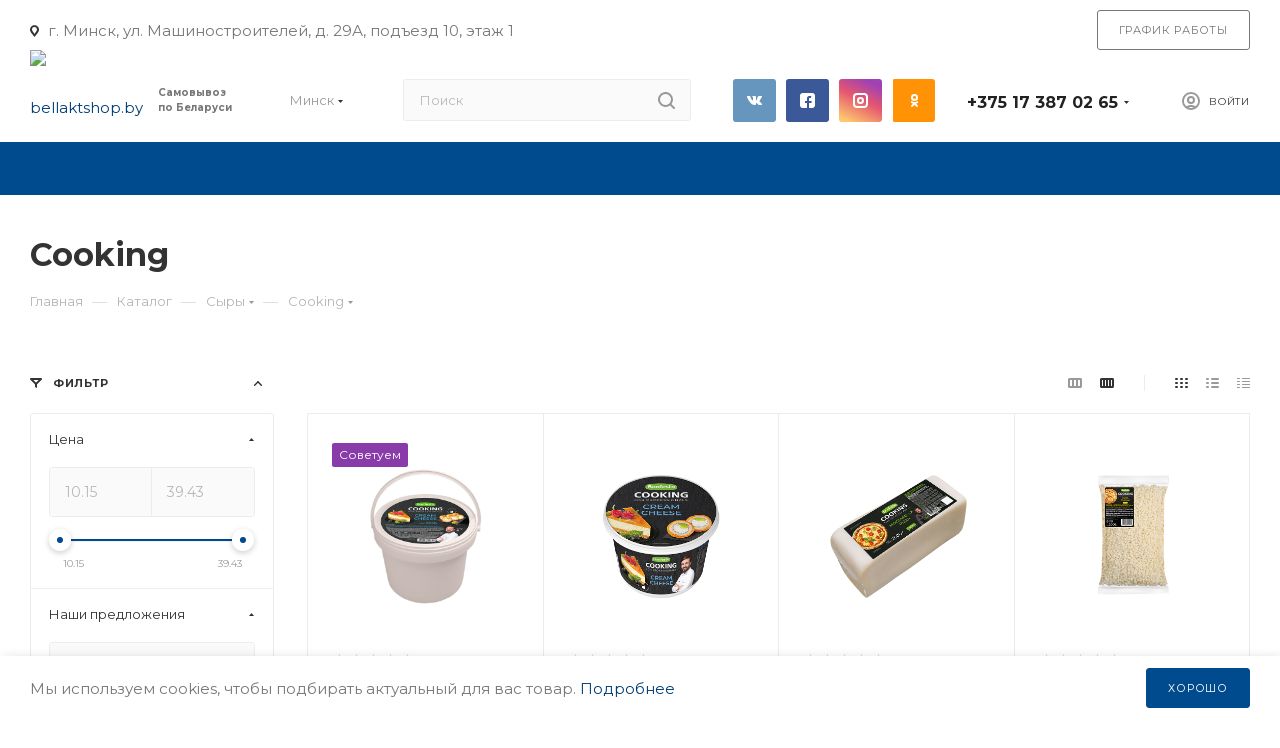

--- FILE ---
content_type: text/html; charset=UTF-8
request_url: https://bellaktshop.by/catalog/syry-bonfesto-i-cooking/cooking/
body_size: 57555
content:
<!DOCTYPE html>
<html xmlns="http://www.w3.org/1999/xhtml" xml:lang="ru" lang="ru"  >
<head><link rel="canonical" href="https://bellaktshop.by/catalog/syry-bonfesto-i-cooking/cooking/">
	<title>Купить сыр CooKing в интернет-магазине с доставкой по Гомелю, Витебску и Могилеву, недорогие цены</title>
	<meta name="viewport" content="initial-scale=1.0, width=device-width" />
	<meta name="HandheldFriendly" content="true" />
	<meta name="yes" content="yes" />
	<meta name="apple-mobile-web-app-status-bar-style" content="black" />
	<meta name="SKYPE_TOOLBAR" content="SKYPE_TOOLBAR_PARSER_COMPATIBLE" />
	<meta http-equiv="Content-Type" content="text/html; charset=UTF-8" />
<meta name="keywords" content="Сыры" />
<meta name="description" content="Мягкие и полутвердые сыры в интернет-магазине Беллакт ⏫ Заказать сыры CooKing с доставкой на дом по Гомелю, Витебску и Могилеву ✅ Недорогие цены, широкий ассортимент сыров" />
<link href="/bitrix/js/intranet/intranet-common.css?167947780266709"  rel="stylesheet" />
<link href="/bitrix/cache/css/s1/aspro_max/page_9497017357e0e1fbc8a6bcfbe9974d74/page_9497017357e0e1fbc8a6bcfbe9974d74_v1.css?176898161346856"  rel="stylesheet" />
<link href="/bitrix/cache/css/s1/aspro_max/default_ff2df34d706421f8a568abbb5cc8da6e/default_ff2df34d706421f8a568abbb5cc8da6e_v1.css?17689816132442"  rel="stylesheet" />
<link href="/bitrix/cache/css/s1/aspro_max/template_66a9922fec2fbcdd8fe0c79ec2af317a/template_66a9922fec2fbcdd8fe0c79ec2af317a_v1.css?17689815621411852"  data-template-style="true" rel="stylesheet" />
<script>if(!window.BX)window.BX={};if(!window.BX.message)window.BX.message=function(mess){if(typeof mess==='object'){for(let i in mess) {BX.message[i]=mess[i];} return true;}};</script>
<script>(window.BX||top.BX).message({"JS_CORE_LOADING":"Загрузка...","JS_CORE_NO_DATA":"- Нет данных -","JS_CORE_WINDOW_CLOSE":"Закрыть","JS_CORE_WINDOW_EXPAND":"Развернуть","JS_CORE_WINDOW_NARROW":"Свернуть в окно","JS_CORE_WINDOW_SAVE":"Сохранить","JS_CORE_WINDOW_CANCEL":"Отменить","JS_CORE_WINDOW_CONTINUE":"Продолжить","JS_CORE_H":"ч","JS_CORE_M":"м","JS_CORE_S":"с","JSADM_AI_HIDE_EXTRA":"Скрыть лишние","JSADM_AI_ALL_NOTIF":"Показать все","JSADM_AUTH_REQ":"Требуется авторизация!","JS_CORE_WINDOW_AUTH":"Войти","JS_CORE_IMAGE_FULL":"Полный размер"});</script>
<script src="/bitrix/js/main/core/core.js?1742901877498479"></script>
<script>BX.Runtime.registerExtension({"name":"main.core","namespace":"BX","loaded":true});</script>
<script>BX.setJSList(["\/bitrix\/js\/main\/core\/core_ajax.js","\/bitrix\/js\/main\/core\/core_promise.js","\/bitrix\/js\/main\/polyfill\/promise\/js\/promise.js","\/bitrix\/js\/main\/loadext\/loadext.js","\/bitrix\/js\/main\/loadext\/extension.js","\/bitrix\/js\/main\/polyfill\/promise\/js\/promise.js","\/bitrix\/js\/main\/polyfill\/find\/js\/find.js","\/bitrix\/js\/main\/polyfill\/includes\/js\/includes.js","\/bitrix\/js\/main\/polyfill\/matches\/js\/matches.js","\/bitrix\/js\/ui\/polyfill\/closest\/js\/closest.js","\/bitrix\/js\/main\/polyfill\/fill\/main.polyfill.fill.js","\/bitrix\/js\/main\/polyfill\/find\/js\/find.js","\/bitrix\/js\/main\/polyfill\/matches\/js\/matches.js","\/bitrix\/js\/main\/polyfill\/core\/dist\/polyfill.bundle.js","\/bitrix\/js\/main\/core\/core.js","\/bitrix\/js\/main\/polyfill\/intersectionobserver\/js\/intersectionobserver.js","\/bitrix\/js\/main\/lazyload\/dist\/lazyload.bundle.js","\/bitrix\/js\/main\/polyfill\/core\/dist\/polyfill.bundle.js","\/bitrix\/js\/main\/parambag\/dist\/parambag.bundle.js"]);
</script>
<script>BX.Runtime.registerExtension({"name":"pull.protobuf","namespace":"BX","loaded":true});</script>
<script>BX.Runtime.registerExtension({"name":"rest.client","namespace":"window","loaded":true});</script>
<script>(window.BX||top.BX).message({"pull_server_enabled":"Y","pull_config_timestamp":1580930030,"shared_worker_allowed":"Y","pull_guest_mode":"N","pull_guest_user_id":0,"pull_worker_mtime":1742901676});(window.BX||top.BX).message({"PULL_OLD_REVISION":"Для продолжения корректной работы с сайтом необходимо перезагрузить страницу."});</script>
<script>BX.Runtime.registerExtension({"name":"pull.client","namespace":"BX","loaded":true});</script>
<script>BX.Runtime.registerExtension({"name":"pull","namespace":"window","loaded":true});</script>
<script>BX.Runtime.registerExtension({"name":"ls","namespace":"window","loaded":true});</script>
<script>BX.Runtime.registerExtension({"name":"jquery2","namespace":"window","loaded":true});</script>
<script type="extension/settings" data-extension="currency.currency-core">{"region":"by"}</script>
<script>BX.Runtime.registerExtension({"name":"currency.currency-core","namespace":"BX.Currency","loaded":true});</script>
<script>BX.Runtime.registerExtension({"name":"currency","namespace":"window","loaded":true});</script>
<script>(window.BX||top.BX).message({"LANGUAGE_ID":"ru","FORMAT_DATE":"DD.MM.YYYY","FORMAT_DATETIME":"DD.MM.YYYY HH:MI:SS","COOKIE_PREFIX":"BITRIX_SM","SERVER_TZ_OFFSET":"10800","UTF_MODE":"Y","SITE_ID":"s1","SITE_DIR":"\/","USER_ID":"","SERVER_TIME":1769887635,"USER_TZ_OFFSET":0,"USER_TZ_AUTO":"Y","bitrix_sessid":"15e8d5a1d02b66d3126f72f41a8fa81f"});</script>

<script src="/bitrix/js/pull/protobuf/protobuf.js?1601289934274055"></script>
<script src="/bitrix/js/pull/protobuf/model.js?160128993470928"></script>
<script src="/bitrix/js/rest/client/rest.client.js?167947667017414"></script>
<script src="/bitrix/js/pull/client/pull.client.js?172855177783600"></script>
<script src="/bitrix/js/main/core/core_ls.js?17429017634201"></script>
<script src="/bitrix/js/main/jquery/jquery-2.2.4.min.js?167947772985578"></script>
<script src="/bitrix/js/main/ajax.js?158921150035509"></script>
<script src="/bitrix/js/currency/currency-core/dist/currency-core.bundle.js?17285516788800"></script>
<script src="/bitrix/js/currency/core_currency.js?17285516781181"></script>
<script>BX.setCSSList(["\/bitrix\/templates\/aspro_max\/components\/bitrix\/catalog\/main\/style.css","\/bitrix\/templates\/aspro_max\/components\/bitrix\/catalog.smart.filter\/main_ajax\/style.css","\/bitrix\/templates\/aspro_max\/vendor\/css\/bootstrap.css","\/bitrix\/templates\/aspro_max\/css\/jquery.fancybox.css","\/bitrix\/templates\/aspro_max\/vendor\/css\/carousel\/owl\/owl.carousel.css","\/bitrix\/templates\/aspro_max\/vendor\/css\/carousel\/owl\/owl.theme.default.css","\/bitrix\/templates\/aspro_max\/css\/styles.css","\/bitrix\/templates\/aspro_max\/css\/blocks\/blocks.css","\/bitrix\/templates\/aspro_max\/css\/banners.css","\/bitrix\/templates\/aspro_max\/css\/menu.css","\/bitrix\/templates\/aspro_max\/css\/animation\/animation_ext.css","\/bitrix\/templates\/aspro_max\/css\/jquery.mCustomScrollbar.min.css","\/bitrix\/templates\/aspro_max\/vendor\/css\/footable.standalone.min.css","\/bitrix\/templates\/aspro_max\/vendor\/css\/ripple.css","\/bitrix\/templates\/aspro_max\/css\/left_block_main_page.css","\/bitrix\/templates\/aspro_max\/css\/stores.css","\/bitrix\/templates\/aspro_max\/css\/yandex_map.css","\/bitrix\/templates\/aspro_max\/css\/header_fixed.css","\/bitrix\/templates\/aspro_max\/ajax\/ajax.css","\/bitrix\/templates\/aspro_max\/components\/bitrix\/search.title\/corp\/style.css","\/bitrix\/templates\/aspro_max\/components\/bitrix\/breadcrumb\/main\/style.css","\/bitrix\/templates\/aspro_max\/css\/footer.css","\/bitrix\/components\/aspro\/marketing.popup.max\/templates\/.default\/style.css","\/bitrix\/templates\/aspro_max\/styles.css","\/bitrix\/templates\/aspro_max\/template_styles.css","\/bitrix\/templates\/aspro_max\/css\/header.css","\/bitrix\/templates\/aspro_max\/css\/media.css","\/bitrix\/templates\/aspro_max\/vendor\/fonts\/font-awesome\/css\/font-awesome.min.css","\/bitrix\/templates\/aspro_max\/css\/print.css","\/bitrix\/templates\/aspro_max\/css\/h1-bold.css","\/bitrix\/templates\/aspro_max\/themes\/custom_s1\/theme.css","\/bitrix\/templates\/aspro_max\/bg_color\/light\/bgcolors.css","\/bitrix\/templates\/aspro_max\/css\/widths\/width-2.css","\/bitrix\/templates\/aspro_max\/css\/fonts\/font-10.css","\/bitrix\/templates\/aspro_max\/css\/custom.css","\/bitrix\/templates\/aspro_max\/components\/bitrix\/catalog.section\/catalog_block\/style.css"]);</script>
<script>
					(function () {
						"use strict";
						var counter = function ()
						{
							var cookie = (function (name) {
								var parts = ("; " + document.cookie).split("; " + name + "=");
								if (parts.length == 2) {
									try {return JSON.parse(decodeURIComponent(parts.pop().split(";").shift()));}
									catch (e) {}
								}
							})("BITRIX_CONVERSION_CONTEXT_s1");
							if (cookie && cookie.EXPIRE >= BX.message("SERVER_TIME"))
								return;
							var request = new XMLHttpRequest();
							request.open("POST", "/bitrix/tools/conversion/ajax_counter.php", true);
							request.setRequestHeader("Content-type", "application/x-www-form-urlencoded");
							request.send(
								"SITE_ID="+encodeURIComponent("s1")+
								"&sessid="+encodeURIComponent(BX.bitrix_sessid())+
								"&HTTP_REFERER="+encodeURIComponent(document.referrer)
							);
						};
						if (window.frameRequestStart === true)
							BX.addCustomEvent("onFrameDataReceived", counter);
						else
							BX.ready(counter);
					})();
				</script>
<script>BX.message({'PHONE':'Телефон','FAST_VIEW':'Быстрый просмотр','TABLES_SIZE_TITLE':'Подбор размера','SOCIAL':'Социальные сети','DESCRIPTION':'Описание магазина','ITEMS':'Товары','LOGO':'Логотип','REGISTER_INCLUDE_AREA':'Текст о регистрации','AUTH_INCLUDE_AREA':'Текст об авторизации','FRONT_IMG':'Изображение компании','EMPTY_CART':'пуста','CATALOG_VIEW_MORE':'... Показать все','CATALOG_VIEW_LESS':'... Свернуть','JS_REQUIRED':'Заполните это поле','JS_FORMAT':'Неверный формат','JS_FILE_EXT':'Недопустимое расширение файла','JS_PASSWORD_COPY':'Пароли не совпадают','JS_PASSWORD_LENGTH':'Минимум 6 символов','JS_ERROR':'Неверно заполнено поле','JS_FILE_SIZE':'Максимальный размер 5мб','JS_FILE_BUTTON_NAME':'Выберите файл','JS_FILE_DEFAULT':'Прикрепите файл','JS_DATE':'Некорректная дата','JS_DATETIME':'Некорректная дата/время','JS_REQUIRED_LICENSES':'Согласитесь с условиями','LICENSE_PROP':'Согласие на обработку персональных данных','LOGIN_LEN':'Введите минимум {0} символа','FANCY_CLOSE':'Закрыть','FANCY_NEXT':'Следующий','FANCY_PREV':'Предыдущий','TOP_AUTH_REGISTER':'Регистрация','CALLBACK':'Заказать звонок','ASK':'Задать вопрос','REVIEW':'Оставить отзыв','S_CALLBACK':'Заказать звонок','UNTIL_AKC':'До конца акции','TITLE_QUANTITY_BLOCK':'Остаток','TITLE_QUANTITY':'шт','TOTAL_SUMM_ITEM':'Общая стоимость ','SUBSCRIBE_SUCCESS':'Вы успешно подписались','RECAPTCHA_TEXT':'Подтвердите, что вы не робот','JS_RECAPTCHA_ERROR':'Пройдите проверку','COUNTDOWN_SEC':'сек','COUNTDOWN_MIN':'мин','COUNTDOWN_HOUR':'час','COUNTDOWN_DAY0':'дн','COUNTDOWN_DAY1':'дн','COUNTDOWN_DAY2':'дн','COUNTDOWN_WEAK0':'Недель','COUNTDOWN_WEAK1':'Неделя','COUNTDOWN_WEAK2':'Недели','COUNTDOWN_MONTH0':'Месяцев','COUNTDOWN_MONTH1':'Месяц','COUNTDOWN_MONTH2':'Месяца','COUNTDOWN_YEAR0':'Лет','COUNTDOWN_YEAR1':'Год','COUNTDOWN_YEAR2':'Года','COUNTDOWN_COMPACT_SEC':'с','COUNTDOWN_COMPACT_MIN':'м','COUNTDOWN_COMPACT_HOUR':'ч','COUNTDOWN_COMPACT_DAY':'д','COUNTDOWN_COMPACT_WEAK':'н','COUNTDOWN_COMPACT_MONTH':'м','COUNTDOWN_COMPACT_YEAR0':'л','COUNTDOWN_COMPACT_YEAR1':'г','CATALOG_PARTIAL_BASKET_PROPERTIES_ERROR':'Заполнены не все свойства у добавляемого товара','CATALOG_EMPTY_BASKET_PROPERTIES_ERROR':'Выберите свойства товара, добавляемые в корзину в параметрах компонента','CATALOG_ELEMENT_NOT_FOUND':'Элемент не найден','ERROR_ADD2BASKET':'Ошибка добавления товара в корзину','CATALOG_SUCCESSFUL_ADD_TO_BASKET':'Успешное добавление товара в корзину','ERROR_BASKET_TITLE':'Ошибка корзины','ERROR_BASKET_PROP_TITLE':'Выберите свойства, добавляемые в корзину','ERROR_BASKET_BUTTON':'Выбрать','BASKET_TOP':'Корзина в шапке','ERROR_ADD_DELAY_ITEM':'Ошибка отложенной корзины','VIEWED_TITLE':'Ранее вы смотрели','VIEWED_BEFORE':'Ранее вы смотрели','BEST_TITLE':'Лучшие предложения','CT_BST_SEARCH_BUTTON':'Поиск','CT_BST_SEARCH2_BUTTON':'Найти','BASKET_PRINT_BUTTON':'Распечатать','BASKET_CLEAR_ALL_BUTTON':'Очистить','BASKET_QUICK_ORDER_BUTTON':'Быстрый заказ','BASKET_CONTINUE_BUTTON':'Продолжить покупки','BASKET_ORDER_BUTTON':'Оформить заказ','SHARE_BUTTON':'Поделиться','BASKET_CHANGE_TITLE':'Ваш заказ','BASKET_CHANGE_LINK':'Изменить','MORE_INFO_SKU':'Купить','FROM':'от','TITLE_BLOCK_VIEWED_NAME':'Ранее вы смотрели','T_BASKET':'Корзина','FILTER_EXPAND_VALUES':'Показать все','FILTER_HIDE_VALUES':'Свернуть','FULL_ORDER':'Полный заказ','CUSTOM_COLOR_CHOOSE':'Выбрать','CUSTOM_COLOR_CANCEL':'Отмена','S_MOBILE_MENU':'Меню','MAX_T_MENU_BACK':'Назад','MAX_T_MENU_CALLBACK':'Обратная связь','MAX_T_MENU_CONTACTS_TITLE':'Будьте на связи','SEARCH_TITLE':'Поиск','SOCIAL_TITLE':'Оставайтесь на связи','HEADER_SCHEDULE':'Время работы','SEO_TEXT':'SEO описание','COMPANY_IMG':'Картинка компании','COMPANY_TEXT':'Описание компании','CONFIG_SAVE_SUCCESS':'Настройки сохранены','CONFIG_SAVE_FAIL':'Ошибка сохранения настроек','ITEM_ECONOMY':'Экономия','ITEM_ARTICLE':'Артикул: ','JS_FORMAT_ORDER':'имеет неверный формат','JS_BASKET_COUNT_TITLE':'В корзине товаров на SUMM','POPUP_VIDEO':'Видео','POPUP_GIFT_TEXT':'Нашли что-то особенное? Намекните другу о подарке!','ORDER_FIO_LABEL':'Ф.И.О.','ORDER_PHONE_LABEL':'Телефон','ORDER_REGISTER_BUTTON':'Регистрация','PRICES_TYPE':'Варианты цен'})</script>
<link rel="preload" href="https://fonts.googleapis.com/css?family=Montserrat:300italic,400italic,500italic,700italic,400,300,500,700subset=latin,cyrillic-ext" as="style" crossorigin>
<link rel="stylesheet" href="https://fonts.googleapis.com/css?family=Montserrat:300italic,400italic,500italic,700italic,400,300,500,700subset=latin,cyrillic-ext">
<script>window.lazySizesConfig = window.lazySizesConfig || {};lazySizesConfig.loadMode = 2;lazySizesConfig.expand = 300;lazySizesConfig.expFactor = 10;lazySizesConfig.hFac = 0.1;window.lazySizesConfig.lazyClass = "lazy";</script>
<link rel="shortcut icon" href="/favicon.ico?1730190329" type="image/x-icon" />
<link rel="apple-touch-icon" sizes="180x180" href="/include/apple-touch-icon.png" />
<meta property="ya:interaction" content="XML_FORM" />
<meta property="ya:interaction:url" content="https://bellaktshop.by/catalog/syry-bonfesto-i-cooking/cooking/?mode=xml" />
<meta property="og:title" content="Купить сыр CooKing в интернет-магазине с доставкой по Гомелю, Витебску и Могилеву, недорогие цены" />
<meta property="og:type" content="website" />
<meta property="og:image" content="https://bellaktshop.by:443/upload/CMax/e56/logo.png" />
<link rel="image_src" href="https://bellaktshop.by:443/upload/CMax/e56/logo.png"  />
<meta property="og:url" content="https://bellaktshop.by:443/catalog/syry-bonfesto-i-cooking/cooking/" />
<meta property="og:description" content="Мягкие и полутвердые сыры в интернет-магазине Беллакт ⏫ Заказать сыры CooKing с доставкой на дом по Гомелю, Витебску и Могилеву ✅ Недорогие цены, широкий ассортимент сыров" />
<!-- dev2fun module opengraph -->
<meta property="og:title" content="Купить сыр CooKing в интернет-магазине с доставкой по Гомелю, Витебску и Могилеву, недорогие цены"/>
<meta property="og:description" content="Мягкие и полутвердые сыры в интернет-магазине Беллакт ⏫ Заказать сыры CooKing с доставкой на дом по Гомелю, Витебску и Могилеву ✅ Недорогие цены, широкий ассорт..."/>
<meta property="og:url" content="https://bellaktshop.by/catalog/syry-bonfesto-i-cooking/cooking/"/>
<meta property="og:type" content="website"/>
<meta property="og:site_name" content="bellaktshop.by"/>
<!-- /dev2fun module opengraph -->

<script src="/js/main.js?17140793945454"></script>
<script src="/bitrix/templates/aspro_max/js/lazysizes.min.js?15897911317057"></script>
<script src="/bitrix/templates/aspro_max/js/ls.unveilhooks.min.js?15897918521467"></script>
<script src="/bitrix/templates/aspro_max/js/jquery.actual.min.js?15892114151251"></script>
<script src="/bitrix/templates/aspro_max/vendor/js/jquery.bxslider.js?158921141166080"></script>
<script src="/bitrix/templates/aspro_max/js/jqModal.js?158921141510849"></script>
<script src="/bitrix/templates/aspro_max/vendor/js/bootstrap.js?158921141127908"></script>
<script src="/bitrix/templates/aspro_max/vendor/js/jquery.appear.js?15892114113188"></script>
<script src="/bitrix/templates/aspro_max/vendor/js/ripple.js?15892114114702"></script>
<script src="/bitrix/templates/aspro_max/vendor/js/velocity/velocity.js?158921141144791"></script>
<script src="/bitrix/templates/aspro_max/vendor/js/velocity/velocity.ui.js?158921141113257"></script>
<script src="/bitrix/templates/aspro_max/js/browser.js?15892114151032"></script>
<script src="/bitrix/templates/aspro_max/js/jquery.fancybox.js?1589211415160667"></script>
<script src="/bitrix/templates/aspro_max/js/jquery.flexslider.js?158921141559296"></script>
<script src="/bitrix/templates/aspro_max/js/jquery.uniform.min.js?15892114148308"></script>
<script src="/bitrix/templates/aspro_max/vendor/js/carousel/owl/owl.carousel.js?158921141189992"></script>
<script src="/bitrix/templates/aspro_max/vendor/js/moment.min.js?158921141134436"></script>
<script src="/bitrix/templates/aspro_max/vendor/js/footable.js?1589211411275478"></script>
<script src="/bitrix/templates/aspro_max/vendor/js/ResizeSensor.js?158921141111190"></script>
<script src="/bitrix/templates/aspro_max/vendor/js/sticky-sidebar.js?158921141125483"></script>
<script src="/bitrix/templates/aspro_max/js/jquery.validate.min.js?158921141422257"></script>
<script src="/bitrix/templates/aspro_max/js/aspro_animate_open_fancy.js?15892114151916"></script>
<script src="/bitrix/templates/aspro_max/js/jquery.inputmask.bundle.min.js?158921141570933"></script>
<script src="/bitrix/templates/aspro_max/js/jquery.easing.1.3.js?15892114148095"></script>
<script src="/bitrix/templates/aspro_max/js/equalize.min.js?1589211415588"></script>
<script src="/bitrix/templates/aspro_max/js/jquery.alphanumeric.js?15892114151972"></script>
<script src="/bitrix/templates/aspro_max/js/jquery.cookie.js?15892114153066"></script>
<script src="/bitrix/templates/aspro_max/js/jquery.plugin.min.js?15892114143181"></script>
<script src="/bitrix/templates/aspro_max/js/jquery.countdown.min.js?158921141513137"></script>
<script src="/bitrix/templates/aspro_max/js/jquery.countdown-ru.js?15892114151885"></script>
<script src="/bitrix/templates/aspro_max/js/jquery.ikSelect.js?158921141532030"></script>
<script src="/bitrix/templates/aspro_max/js/jquery.mobile.custom.touch.min.js?15892114147784"></script>
<script src="/bitrix/templates/aspro_max/js/jquery.dotdotdot.js?15892114155908"></script>
<script src="/bitrix/templates/aspro_max/js/rating_likes.js?158921141510797"></script>
<script src="/bitrix/templates/aspro_max/js/mobile.js?158921141521331"></script>
<script src="/bitrix/templates/aspro_max/js/jquery.mCustomScrollbar.js?158921141594214"></script>
<script src="/bitrix/templates/aspro_max/js/scrollTabs.js?158921141511059"></script>
<script src="/bitrix/templates/aspro_max/js/main.js?1683105817285025"></script>
<script src="/bitrix/templates/aspro_max/js/blocks/blocks.js?15892114156633"></script>
<script src="/bitrix/components/bitrix/search.title/script.js?174374255810542"></script>
<script src="/bitrix/templates/aspro_max/components/bitrix/search.title/mega_menu/script.js?158921141310313"></script>
<script src="/bitrix/templates/aspro_max/components/bitrix/menu/menu_in_burger/script.js?1589211414208"></script>
<script src="/bitrix/templates/aspro_max/components/bitrix/search.title/corp/script.js?158921141310607"></script>
<script src="/bitrix/templates/aspro_max/components/bitrix/menu/top/script.js?1589211414208"></script>
<script src="/bitrix/components/aspro/marketing.popup.max/templates/.default/script.js?1589211432871"></script>
<script src="/bitrix/templates/aspro_max/components/bitrix/search.title/fixed/script.js?158921141310264"></script>
<script src="/bitrix/templates/aspro_max/js/custom.js?16031900361125"></script>
<script src="/bitrix/templates/aspro_max/components/bitrix/catalog/main/script.js?158921141312036"></script>
<script src="/bitrix/templates/aspro_max/components/bitrix/catalog.smart.filter/main_ajax/script.js?158921141237658"></script>
<script src="/bitrix/templates/aspro_max/js/jquery.history.js?158921141521571"></script>
<script src="/bitrix/templates/aspro_max/js/jquery-ui.min.js?158921141432162"></script>
<script src="/bitrix/templates/aspro_max/components/aspro/regionality.list.max/popup_regions_small/script.js?1589211412790"></script>
<script src="/bitrix/templates/aspro_max/components/bitrix/catalog.section/catalog_block/script.js?16021857848574"></script>
<script>var _ba = _ba || []; _ba.push(["aid", "991335f6aa85d9c4d0031c65586b443e"]); _ba.push(["host", "bellaktshop.by"]); (function() {var ba = document.createElement("script"); ba.type = "text/javascript"; ba.async = true;ba.src = (document.location.protocol == "https:" ? "https://" : "http://") + "bitrix.info/ba.js";var s = document.getElementsByTagName("script")[0];s.parentNode.insertBefore(ba, s);})();</script>

	            	<!-- Facebook Pixel Code -->
<script>
!function(f,b,e,v,n,t,s)
{if(f.fbq)return;n=f.fbq=function(){n.callMethod?
n.callMethod.apply(n,arguments):n.queue.push(arguments)};
if(!f._fbq)f._fbq=n;n.push=n;n.loaded=!0;n.version='2.0';
n.queue=[];t=b.createElement(e);t.async=!0;
t.src=v;s=b.getElementsByTagName(e)[0];
s.parentNode.insertBefore(t,s)}(window,document,'script',
'https://connect.facebook.net/en_US/fbevents.js');
fbq('init', '376273186783046');
fbq('track', 'PageView');
</script>
<noscript>
<img data-lazyload class="lazy" height="1" width="1"
src="[data-uri]" data-src="https://www.facebook.com/tr?id=376273186783046&ev=PageView
&noscript=1"/>
</noscript>
<!-- End Facebook Pixel Code --><!-- Google Tag Manager -->
<script>(function(w,d,s,l,i){w[l]=w[l]||[];w[l].push({'gtm.start':
new Date().getTime(),event:'gtm.js'});var f=d.getElementsByTagName(s)[0],
j=d.createElement(s),dl=l!='dataLayer'?'&l='+l:'';j.async=true;j.src=
'https://www.googletagmanager.com/gtm.js?id='+i+dl;f.parentNode.insertBefore(j,f);
})(window,document,'script','dataLayer','GTM-TVXKCJS9');</script>
<!-- End Google Tag Manager -->
</head>
<body class=" site_s1  fill_bg_n" id="main" data-site="/">
<!-- Google Tag Manager (noscript) -->
<noscript><iframe src="https://www.googletagmanager.com/ns.html?id=GTM-TVXKCJS9"
height="0" width="0" style="display:none;visibility:hidden"></iframe></noscript>
<!-- End Google Tag Manager (noscript) -->
        <div class="mobile_regions_gl_wrapper">
    <div class="mobile_regions gl">
        <div class="head">Выберите город</div>
        <div class="cities">
                        <a rel="nofollow" href="/" class="dark-color city_item btn btn-default" data-id="7236">Минск</a>
                        <a rel="nofollow" href="/" class="dark-color city_item btn btn-default" data-id="24">Гомель</a>
                        <a rel="nofollow" href="/" class="dark-color city_item btn btn-default" data-id="26">Могилев</a>
                        <a rel="nofollow" href="/" class="dark-color city_item btn btn-default" data-id="4165">Витебск</a>
                    </div>
        <div class="head">Заказы принимаются только на «Самовывоз»</div>
    </div>
</div>        
	
	<div id="panel"></div>
<div class="main-catalog-wrapper">
    <div class="wrapper_inner">
        <div class="header-shedule-info">
						<!--'start_frame_cache_address-block1'-->		
												<div class="address blocks">
						<i class="svg inline  svg-inline-addr" aria-hidden="true" ><svg xmlns="http://www.w3.org/2000/svg" width="9" height="12" viewBox="0 0 9 12"><path class="cls-1" d="M959.135,82.315l0.015,0.028L955.5,87l-3.679-4.717,0.008-.013a4.658,4.658,0,0,1-.83-2.655,4.5,4.5,0,1,1,9,0A4.658,4.658,0,0,1,959.135,82.315ZM955.5,77a2.5,2.5,0,0,0-2.5,2.5,2.467,2.467,0,0,0,.326,1.212l-0.014.022,2.181,3.336,2.034-3.117c0.033-.046.063-0.094,0.093-0.142l0.066-.1-0.007-.009a2.468,2.468,0,0,0,.32-1.2A2.5,2.5,0,0,0,955.5,77Z" transform="translate(-951 -75)"/></svg></i>						г. Минск, ул. Машиностроителей, д. 29А, подъезд 10, этаж 1					</div>
				<!--'end_frame_cache_address-block1'-->		
	            <span class="btn has-ripple" data-event="jqm" data-param-id="shedule-info" data-param-type="shedule-info" data-name="shedule-info" data-no-mobile="Y">График работы</span>
        </div>
    </div>
</div>
	


				<!--'start_frame_cache_basketitems-component-block'-->												<div id="ajax_basket"></div>
					<!--'end_frame_cache_basketitems-component-block'-->				<div class="cd-modal-bg"></div>
		<script data-skip-moving="true">
			var solutionName = 'arMaxOptions';
		</script>
		<script src="/bitrix/templates/aspro_max/js/setTheme.php?site_id=s1&site_dir=/" data-skip-moving="true"></script>
		<script>
		window.onload=function(){
			window.basketJSParams = window.basketJSParams || [];
					}
		BX.message({'MIN_ORDER_PRICE_TEXT':'<b>Минимальная сумма заказа #PRICE#<\/b><br/>Пожалуйста, добавьте еще товаров в корзину','LICENSES_TEXT':'Ознакомлен с политикой ООО «Беллакт-Столица» в отношении обработки и защиты персональных данных Даю согласие на <a href=\"/include/licenses_detail.php\" target=\"_blank\">обработку персональных данных<\/a>'});
		arAsproOptions.PAGES.FRONT_PAGE = window[solutionName].PAGES.FRONT_PAGE = "";
		arAsproOptions.PAGES.BASKET_PAGE = window[solutionName].PAGES.BASKET_PAGE = "";
		arAsproOptions.PAGES.ORDER_PAGE = window[solutionName].PAGES.ORDER_PAGE = "";
		arAsproOptions.PAGES.PERSONAL_PAGE = window[solutionName].PAGES.PERSONAL_PAGE = "";
		arAsproOptions.PAGES.CATALOG_PAGE = window[solutionName].PAGES.CATALOG_PAGE = "1";
		</script>
		<div class="wrapper1   long_header with_left_block  catalog_page basket_bottom basket_fill_WHITE side_LEFT block_side_NORMAL catalog_icons_N banner_auto with_fast_view mheader-v1 header-v2 header-font-lower_N regions_Y title_position_LEFT fill_ footer-v1 front-vindex1 mfixed_Y mfixed_view_scroll_top title-v3 lazy_Y with_phones  ">

<div class="mega_fixed_menu">
	<div class="maxwidth-theme">
		<svg class="svg svg-close" width="14" height="14" viewBox="0 0 14 14">
		  <path data-name="Rounded Rectangle 568 copy 16" d="M1009.4,953l5.32,5.315a0.987,0.987,0,0,1,0,1.4,1,1,0,0,1-1.41,0L1008,954.4l-5.32,5.315a0.991,0.991,0,0,1-1.4-1.4L1006.6,953l-5.32-5.315a0.991,0.991,0,0,1,1.4-1.4l5.32,5.315,5.31-5.315a1,1,0,0,1,1.41,0,0.987,0.987,0,0,1,0,1.4Z" transform="translate(-1001 -946)"></path>
		</svg>
		<i class="svg svg-close mask arrow"></i>
		<div class="row">
			<div class="col-md-9">
				<div class="left_menu_block">
					<div class="logo_block flexbox flexbox--row align-items-normal">
						<div class="logo">
							<a href="/"><img src="/upload/CMax/e56/logo.png" alt="bellaktshop.by" title="bellaktshop.by" data-src="" /></a>						</div>
						<div class="top-description addr">
							Интернет-магазин 
представительского класса						</div>
					</div>
					<div class="search_block">
						<div class="search_wrap">
							<div class="search-block">
												<div class="search-wrapper">
				<div id="title-search_mega_menu">
					<form action="/catalog/" class="search">
						<div class="search-input-div">
							<input class="search-input" id="title-search-input_mega_menu" type="text" name="q" value="" placeholder="Поиск" size="20" maxlength="50" autocomplete="off" />
						</div>
						<div class="search-button-div">
							<button class="btn btn-search" type="submit" name="s" value="Найти"><i class="svg inline  svg-inline-search2" aria-hidden="true" ><svg class="" width="17" height="17" viewBox="0 0 17 17" aria-hidden="true"><path class="cls-1" d="M16.709,16.719a1,1,0,0,1-1.412,0l-3.256-3.287A7.475,7.475,0,1,1,15,7.5a7.433,7.433,0,0,1-1.549,4.518l3.258,3.289A1,1,0,0,1,16.709,16.719ZM7.5,2A5.5,5.5,0,1,0,13,7.5,5.5,5.5,0,0,0,7.5,2Z"></path></svg></i></button>
							<span class="close-block inline-search-hide"><span class="svg svg-close close-icons"></span></span>
						</div>
					</form>
				</div>
			</div>
	<script>
	var jsControl = new JCTitleSearch3({
		//'WAIT_IMAGE': '/bitrix/themes/.default/images/wait.gif',
		'AJAX_PAGE' : '/catalog/syry-bonfesto-i-cooking/cooking/',
		'CONTAINER_ID': 'title-search_mega_menu',
		'INPUT_ID': 'title-search-input_mega_menu',
		'INPUT_ID_TMP': 'title-search-input_mega_menu',
		'MIN_QUERY_LEN': 2
	});
</script>							</div>
						</div>
					</div>
					
	<div class="burger_menu_wrapper">
		
			<div class="top_link_wrapper">
				<div class="menu-item dropdown catalog wide_menu   active">
					<div class="wrap">
						<a class="dropdown-toggle" href="/catalog/">
							<div class="link-title color-theme-hover">
																	<i class="svg inline  svg-inline-icon_catalog" aria-hidden="true" ><svg xmlns="http://www.w3.org/2000/svg" width="10" height="10" viewBox="0 0 10 10"><path  data-name="Rounded Rectangle 969 copy 7" class="cls-1" d="M644,76a1,1,0,1,1-1,1A1,1,0,0,1,644,76Zm4,0a1,1,0,1,1-1,1A1,1,0,0,1,648,76Zm4,0a1,1,0,1,1-1,1A1,1,0,0,1,652,76Zm-8,4a1,1,0,1,1-1,1A1,1,0,0,1,644,80Zm4,0a1,1,0,1,1-1,1A1,1,0,0,1,648,80Zm4,0a1,1,0,1,1-1,1A1,1,0,0,1,652,80Zm-8,4a1,1,0,1,1-1,1A1,1,0,0,1,644,84Zm4,0a1,1,0,1,1-1,1A1,1,0,0,1,648,84Zm4,0a1,1,0,1,1-1,1A1,1,0,0,1,652,84Z" transform="translate(-643 -76)"/></svg></i>																Каталог							</div>
						</a>
													<span class="tail"></span>
							<div class="burger-dropdown-menu row">
								<div class="menu-wrapper" >
									
																														<div class="col-md-4 dropdown-submenu  has_img">
																						<a href="/catalog/molochnye-produkty/" class="color-theme-hover" title="Молочные продукты">
												<span class="name option-font-bold">Молочные продукты</span>
											</a>
																								<div class="burger-dropdown-menu toggle_menu">
																																									<div class="menu-item   ">
															<a href="/catalog/molochnye-produkty/moloko-i-slivki/" title="Молоко и сливки">
																<span class="name color-theme-hover">Молоко и сливки</span>
															</a>
																													</div>
																																									<div class="menu-item   ">
															<a href="/catalog/molochnye-produkty/sukhoe-moloko/" title="Сухое молоко">
																<span class="name color-theme-hover">Сухое молоко</span>
															</a>
																													</div>
																																									<div class="menu-item   ">
															<a href="/catalog/molochnye-produkty/kefir-i-ryazhenka/" title="Кисломолочная продукция">
																<span class="name color-theme-hover">Кисломолочная продукция</span>
															</a>
																													</div>
																																									<div class="menu-item   ">
															<a href="/catalog/molochnye-produkty/syvorotka-/" title="Сыворотка">
																<span class="name color-theme-hover">Сыворотка</span>
															</a>
																													</div>
																																									<div class="menu-item   ">
															<a href="/catalog/molochnye-produkty/smetana/" title="Сметана">
																<span class="name color-theme-hover">Сметана</span>
															</a>
																													</div>
																																									<div class="menu-item   ">
															<a href="/catalog/molochnye-produkty/maslo-slivochnoe/" title="Масло">
																<span class="name color-theme-hover">Масло</span>
															</a>
																													</div>
																																									<div class="menu-item   ">
															<a href="/catalog/molochnye-produkty/tvorog-i-tvorozhnye-produkty/" title="Творог">
																<span class="name color-theme-hover">Творог</span>
															</a>
																													</div>
																																									<div class="menu-item   ">
															<a href="/catalog/molochnye-produkty/zhele/" title="Желе">
																<span class="name color-theme-hover">Желе</span>
															</a>
																													</div>
																																									<div class="menu-item   ">
															<a href="/catalog/molochnye-produkty/tvorog-zernenyy/" title="Творог зерненый">
																<span class="name color-theme-hover">Творог зерненый</span>
															</a>
																													</div>
																																									<div class="menu-item   ">
															<a href="/catalog/molochnye-produkty/deserty/" title="Творожные десерты">
																<span class="name color-theme-hover">Творожные десерты</span>
															</a>
																													</div>
																																									<div class="menu-item collapsed  ">
															<a href="/catalog/molochnye-produkty/drugie-deserty/" title="Другие десерты">
																<span class="name color-theme-hover">Другие десерты</span>
															</a>
																													</div>
																																									<div class="menu-item collapsed  ">
															<a href="/catalog/molochnye-produkty/polufabrikaty-iz-tvoroga/" title="Сырники">
																<span class="name color-theme-hover">Сырники</span>
															</a>
																													</div>
																																									<div class="menu-item collapsed  ">
															<a href="/catalog/molochnye-produkty/produkt-tvorozhnyy-solenyy/" title="Продукт творожный">
																<span class="name color-theme-hover">Продукт творожный</span>
															</a>
																													</div>
																																									<div class="menu-item collapsed  ">
															<a href="/catalog/molochnye-produkty/gotovye-molochnye-kashi/" title="Готовые молочные каши">
																<span class="name color-theme-hover">Готовые молочные каши</span>
															</a>
																													</div>
																																									<div class="menu-item collapsed  ">
															<a href="/catalog/molochnye-produkty/yogurty/" title="Йогурты">
																<span class="name color-theme-hover">Йогурты</span>
															</a>
																													</div>
																																									<div class="menu-item collapsed  ">
															<a href="/catalog/molochnye-produkty/exponenta/" title="Exponenta">
																<span class="name color-theme-hover">Exponenta</span>
															</a>
																													</div>
																									</div>
																					</div>
									
																														<div class="col-md-4 dropdown-submenu active has_img">
																						<a href="/catalog/syry-bonfesto-i-cooking/" class="color-theme-hover" title="Сыры">
												<span class="name option-font-bold">Сыры</span>
											</a>
																								<div class="burger-dropdown-menu toggle_menu">
																																									<div class="menu-item   ">
															<a href="/catalog/syry-bonfesto-i-cooking/motsarella/" title="Моцарелла">
																<span class="name color-theme-hover">Моцарелла</span>
															</a>
																													</div>
																																									<div class="menu-item   ">
															<a href="/catalog/syry-bonfesto-i-cooking/suluguni/" title="Сулугуни">
																<span class="name color-theme-hover">Сулугуни</span>
															</a>
																													</div>
																																									<div class="menu-item   ">
															<a href="/catalog/syry-bonfesto-i-cooking/syr-polutverdyy-slaysami/" title="Полутвердые сыры слайсами">
																<span class="name color-theme-hover">Полутвердые сыры слайсами</span>
															</a>
																													</div>
																																									<div class="menu-item   ">
															<a href="/catalog/syry-bonfesto-i-cooking/belovezhskie-syry/" title="Твердые сыры">
																<span class="name color-theme-hover">Твердые сыры</span>
															</a>
																													</div>
																																									<div class="menu-item   ">
															<a href="/catalog/syry-bonfesto-i-cooking/vualya-bellakt/" title="Мягкие сыры">
																<span class="name color-theme-hover">Мягкие сыры</span>
															</a>
																													</div>
																																									<div class="menu-item   ">
															<a href="/catalog/syry-bonfesto-i-cooking/rikotta/" title="Рикотта">
																<span class="name color-theme-hover">Рикотта</span>
															</a>
																													</div>
																																									<div class="menu-item   ">
															<a href="/catalog/syry-bonfesto-i-cooking/maskarpone/" title="Маскарпоне">
																<span class="name color-theme-hover">Маскарпоне</span>
															</a>
																													</div>
																																									<div class="menu-item   ">
															<a href="/catalog/syry-bonfesto-i-cooking/kremchiz/" title="Кремчиз">
																<span class="name color-theme-hover">Кремчиз</span>
															</a>
																													</div>
																																									<div class="menu-item   ">
															<a href="/catalog/syry-bonfesto-i-cooking/provoletta-i-provola/" title="Проволетта и провола">
																<span class="name color-theme-hover">Проволетта и провола</span>
															</a>
																													</div>
																																									<div class="menu-item   ">
															<a href="/catalog/syry-bonfesto-i-cooking/kopchyenye-syry/" title="Сыр с плесенью">
																<span class="name color-theme-hover">Сыр с плесенью</span>
															</a>
																													</div>
																																									<div class="menu-item collapsed  ">
															<a href="/catalog/syry-bonfesto-i-cooking/parmezan/" title="Пармезан">
																<span class="name color-theme-hover">Пармезан</span>
															</a>
																													</div>
																																									<div class="menu-item collapsed  ">
															<a href="/catalog/syry-bonfesto-i-cooking/primemilk/" title="Primemilk">
																<span class="name color-theme-hover">Primemilk</span>
															</a>
																													</div>
																																									<div class="menu-item collapsed  active">
															<a href="/catalog/syry-bonfesto-i-cooking/cooking/" title="Cooking">
																<span class="name color-theme-hover">Cooking</span>
															</a>
																													</div>
																																									<div class="menu-item collapsed  ">
															<a href="/catalog/syry-bonfesto-i-cooking/syr-s-plesenyu/" title="Творожные сыры">
																<span class="name color-theme-hover">Творожные сыры</span>
															</a>
																													</div>
																																									<div class="menu-item collapsed  ">
															<a href="/catalog/syry-bonfesto-i-cooking/plavlenye-syry/" title="Плавленые сыры">
																<span class="name color-theme-hover">Плавленые сыры</span>
															</a>
																													</div>
																																									<div class="menu-item collapsed  ">
															<a href="/catalog/syry-bonfesto-i-cooking/chedder1/" title="Чеддер">
																<span class="name color-theme-hover">Чеддер</span>
															</a>
																													</div>
																																									<div class="menu-item collapsed  ">
															<a href="/catalog/syry-bonfesto-i-cooking/gauda-/" title="Гауда">
																<span class="name color-theme-hover">Гауда</span>
															</a>
																													</div>
																																									<div class="menu-item collapsed  ">
															<a href="/catalog/syry-bonfesto-i-cooking/exponenta-fitness-cheese/" title="Exponenta FITNESS CHEESE">
																<span class="name color-theme-hover">Exponenta FITNESS CHEESE</span>
															</a>
																													</div>
																									</div>
																					</div>
									
																														<div class="col-md-4 dropdown-submenu  has_img">
																						<a href="/catalog/detskoe-pitanie/" class="color-theme-hover" title="Детское питание">
												<span class="name option-font-bold">Детское питание</span>
											</a>
																								<div class="burger-dropdown-menu toggle_menu">
																																									<div class="menu-item   ">
															<a href="/catalog/detskoe-pitanie/detskie-smesi/" title="Детские смеси Беллакт">
																<span class="name color-theme-hover">Детские смеси Беллакт</span>
															</a>
																													</div>
																																									<div class="menu-item   ">
															<a href="/catalog/detskoe-pitanie/kashi/" title="Каши Беллакт">
																<span class="name color-theme-hover">Каши Беллакт</span>
															</a>
																													</div>
																																									<div class="menu-item   ">
															<a href="/catalog/detskoe-pitanie/pyure/" title="Пюре для детского питания">
																<span class="name color-theme-hover">Пюре для детского питания</span>
															</a>
																													</div>
																																									<div class="menu-item   ">
															<a href="/catalog/detskoe-pitanie/detskie-soki-i-nektary/" title="Соковая продукция">
																<span class="name color-theme-hover">Соковая продукция</span>
															</a>
																													</div>
																																									<div class="menu-item   ">
															<a href="/catalog/detskoe-pitanie/chai/" title="Чай для детей">
																<span class="name color-theme-hover">Чай для детей</span>
															</a>
																													</div>
																																									<div class="menu-item   ">
															<a href="/catalog/detskoe-pitanie/pechene/" title="Печенье">
																<span class="name color-theme-hover">Печенье</span>
															</a>
																													</div>
																																									<div class="menu-item   ">
															<a href="/catalog/detskoe-pitanie/dlya-beremennykh-i-kormyashchikh-zhenshchin/" title="Для беременных и кормящих женщин">
																<span class="name color-theme-hover">Для беременных и кормящих женщин</span>
															</a>
																													</div>
																									</div>
																					</div>
									
																														<div class="col-md-4 dropdown-submenu  has_img">
																						<a href="/catalog/detskaya-molochnaya-kukhnya/" class="color-theme-hover" title="Детские молочные продукты">
												<span class="name option-font-bold">Детские молочные продукты</span>
											</a>
																								<div class="burger-dropdown-menu toggle_menu">
																																									<div class="menu-item   ">
															<a href="/catalog/detskaya-molochnaya-kukhnya/moloko/" title="Молоко и кефир">
																<span class="name color-theme-hover">Молоко и кефир</span>
															</a>
																													</div>
																																									<div class="menu-item   ">
															<a href="/catalog/detskaya-molochnaya-kukhnya/biolakt/" title="Биолакт">
																<span class="name color-theme-hover">Биолакт</span>
															</a>
																													</div>
																																									<div class="menu-item   ">
															<a href="/catalog/detskaya-molochnaya-kukhnya/yogurt-detskiy/" title="Йогурт детский">
																<span class="name color-theme-hover">Йогурт детский</span>
															</a>
																													</div>
																																									<div class="menu-item   ">
															<a href="/catalog/detskaya-molochnaya-kukhnya/tvorog-detskiy/" title="Творог детский">
																<span class="name color-theme-hover">Творог детский</span>
															</a>
																													</div>
																																									<div class="menu-item   ">
															<a href="/catalog/detskaya-molochnaya-kukhnya/kashi-zhidkie-gotovye/" title="Готовые жидкие каши">
																<span class="name color-theme-hover">Готовые жидкие каши</span>
															</a>
																													</div>
																																									<div class="menu-item   ">
															<a href="/catalog/detskaya-molochnaya-kukhnya/kokteyli-molochnyee-vunderkini-3/" title="Коктейли молочные Вундеркини 3+">
																<span class="name color-theme-hover">Коктейли молочные Вундеркини 3+</span>
															</a>
																													</div>
																																									<div class="menu-item   ">
															<a href="/catalog/detskaya-molochnaya-kukhnya/tvorozhnye-deserty-vunderkini-3/" title="Творожные десерты Вундеркини 3+">
																<span class="name color-theme-hover">Творожные десерты Вундеркини 3+</span>
															</a>
																													</div>
																									</div>
																					</div>
									
																														<div class="col-md-4 dropdown-submenu  has_img">
																						<a href="/catalog/sportiv-pitanie/" class="color-theme-hover" title="Спортивное питание">
												<span class="name option-font-bold">Спортивное питание</span>
											</a>
																								<div class="burger-dropdown-menu toggle_menu">
																																									<div class="menu-item   ">
															<a href="/catalog/sportiv-pitanie/genetika/" title="Genetika">
																<span class="name color-theme-hover">Genetika</span>
															</a>
																													</div>
																																									<div class="menu-item   ">
															<a href="/catalog/sportiv-pitanie/exponenta1/" title="Exponenta">
																<span class="name color-theme-hover">Exponenta</span>
															</a>
																													</div>
																									</div>
																					</div>
									
																														<div class="col-md-4 dropdown-submenu  has_img">
																						<a href="/catalog/prochie-tovary/" class="color-theme-hover" title="Прочие товары">
												<span class="name option-font-bold">Прочие товары</span>
											</a>
																								<div class="burger-dropdown-menu toggle_menu">
																																									<div class="menu-item   ">
															<a href="/catalog/prochie-tovary/napitki-kofeynye-i-kakao/" title="Напитки кофейные и какао">
																<span class="name color-theme-hover">Напитки кофейные и какао</span>
															</a>
																													</div>
																																									<div class="menu-item   ">
															<a href="/catalog/prochie-tovary/napitki_syhie/" title="Сухие напитки">
																<span class="name color-theme-hover">Сухие напитки</span>
															</a>
																													</div>
																																									<div class="menu-item   ">
															<a href="/catalog/prochie-tovary/sukhie-kashi-/" title="Сухие каши">
																<span class="name color-theme-hover">Сухие каши</span>
															</a>
																													</div>
																																									<div class="menu-item   ">
															<a href="/catalog/prochie-tovary/konditerskie-tovary/" title="Кондитерские изделия">
																<span class="name color-theme-hover">Кондитерские изделия</span>
															</a>
																													</div>
																									</div>
																					</div>
									
																														<div class="col-md-4 dropdown-submenu  has_img">
																						<a href="/catalog/konservirovannaya-produktsiya/" class="color-theme-hover" title="Консервированная продукция">
												<span class="name option-font-bold">Консервированная продукция</span>
											</a>
																								<div class="burger-dropdown-menu toggle_menu">
																																									<div class="menu-item   ">
															<a href="/catalog/konservirovannaya-produktsiya/sousy-i-ketchupy/" title="Соусы и кетчупы">
																<span class="name color-theme-hover">Соусы и кетчупы</span>
															</a>
																													</div>
																																									<div class="menu-item   ">
															<a href="/catalog/konservirovannaya-produktsiya/pyure-fazenda/" title="Пюре">
																<span class="name color-theme-hover">Пюре</span>
															</a>
																													</div>
																																									<div class="menu-item   ">
															<a href="/catalog/konservirovannaya-produktsiya/goroshek/" title="Горошек">
																<span class="name color-theme-hover">Горошек</span>
															</a>
																													</div>
																																									<div class="menu-item   ">
															<a href="/catalog/konservirovannaya-produktsiya/marinady/" title="Маринады">
																<span class="name color-theme-hover">Маринады</span>
															</a>
																													</div>
																																									<div class="menu-item   ">
															<a href="/catalog/konservirovannaya-produktsiya/kvasheniya-i-soleniya/" title="Квашения и соления">
																<span class="name color-theme-hover">Квашения и соления</span>
															</a>
																													</div>
																																									<div class="menu-item   ">
															<a href="/catalog/konservirovannaya-produktsiya/salaty/" title="Салаты">
																<span class="name color-theme-hover">Салаты</span>
															</a>
																													</div>
																																									<div class="menu-item   ">
															<a href="/catalog/konservirovannaya-produktsiya/zakuski/" title="Закуски">
																<span class="name color-theme-hover">Закуски</span>
															</a>
																													</div>
																																									<div class="menu-item   ">
															<a href="/catalog/konservirovannaya-produktsiya/konfityur/" title="Конфитюр">
																<span class="name color-theme-hover">Конфитюр</span>
															</a>
																													</div>
																									</div>
																					</div>
									
																														<div class="col-md-4 dropdown-submenu  has_img">
																						<a href="/catalog/khoreka/" class="color-theme-hover" title="Хорека">
												<span class="name option-font-bold">Хорека</span>
											</a>
																								<div class="burger-dropdown-menu toggle_menu">
																																									<div class="menu-item   ">
															<a href="/catalog/khoreka/krupnaya-fasovka-pod-zakaz/" title="Крупная фасовка молочной продукции">
																<span class="name color-theme-hover">Крупная фасовка молочной продукции</span>
															</a>
																													</div>
																																									<div class="menu-item   ">
															<a href="/catalog/khoreka/molochnaya-produktsiya/" title="Молочная продукция">
																<span class="name color-theme-hover">Молочная продукция</span>
															</a>
																													</div>
																																									<div class="menu-item   ">
															<a href="/catalog/khoreka/syry-bonfesto-i-cooking_xor/" title="Сыры Хорека">
																<span class="name color-theme-hover">Сыры Хорека</span>
															</a>
																													</div>
																																									<div class="menu-item   ">
															<a href="/catalog/khoreka/coki/" title="Cоки">
																<span class="name color-theme-hover">Cоки</span>
															</a>
																													</div>
																																									<div class="menu-item   ">
															<a href="/catalog/khoreka/konservirovannaya-produktsiya_xor/" title="Консервированная продукция Хорека">
																<span class="name color-theme-hover">Консервированная продукция Хорека</span>
															</a>
																													</div>
																									</div>
																					</div>
																	</div>
							</div>
											</div>
				</div>
			</div>
					
		<div class="bottom_links_wrapper row">
								<div class="menu-item col-md-4 unvisible    ">
					<div class="wrap">
						<a class="" href="/sale/aktsiya/">
							<div class="link-title color-theme-hover">
																	<i class="svg inline  svg-inline-icon_discount" aria-hidden="true" ><svg xmlns="http://www.w3.org/2000/svg" width="9" height="12" viewBox="0 0 9 12"><path  data-name="Shape 943 copy 12" class="cls-1" d="M710,75l-7,7h3l-1,5,7-7h-3Z" transform="translate(-703 -75)"/></svg></i>																Акции							</div>
						</a>
											</div>
				</div>
								<div class="menu-item col-md-4 unvisible    ">
					<div class="wrap">
						<a class="" href="/catalog/khoreka/">
							<div class="link-title color-theme-hover">
																Хорека							</div>
						</a>
											</div>
				</div>
								<div class="menu-item col-md-4 unvisible dropdown   ">
					<div class="wrap">
						<a class="dropdown-toggle" href="/help/">
							<div class="link-title color-theme-hover">
																Как купить							</div>
						</a>
													<span class="tail"></span>
							<div class="burger-dropdown-menu">
								<div class="menu-wrapper" >
									
																														<div class="  ">
																						<a href="/help/payment/" class="color-theme-hover" title="Условия оплаты">
												<span class="name option-font-bold">Условия оплаты</span>
											</a>
																					</div>
									
																														<div class="  ">
																						<a href="/help/delivery/" class="color-theme-hover" title="Условия доставки">
												<span class="name option-font-bold">Условия доставки</span>
											</a>
																					</div>
									
																														<div class="  ">
																						<a href="/help/vozvrat/" class="color-theme-hover" title="Условия обмена и возврата товара">
												<span class="name option-font-bold">Условия обмена и возврата товара</span>
											</a>
																					</div>
																	</div>
							</div>
											</div>
				</div>
								<div class="menu-item col-md-4 unvisible dropdown   ">
					<div class="wrap">
						<a class="dropdown-toggle" href="/company/">
							<div class="link-title color-theme-hover">
																О Магазине							</div>
						</a>
													<span class="tail"></span>
							<div class="burger-dropdown-menu">
								<div class="menu-wrapper" >
									
																														<div class="  ">
																						<a href="/company/index.php" class="color-theme-hover" title="О магазине">
												<span class="name option-font-bold">О магазине</span>
											</a>
																					</div>
									
																														<div class="  ">
																						<a href="/company/reviews/" class="color-theme-hover" title="Отзывы">
												<span class="name option-font-bold">Отзывы</span>
											</a>
																					</div>
									
																														<div class="  ">
																						<a href="/company/dokumenti/" class="color-theme-hover" title="Документы">
												<span class="name option-font-bold">Документы</span>
											</a>
																					</div>
									
																														<div class="  ">
																						<a href="/company/vacancy/" class="color-theme-hover" title="Карьера">
												<span class="name option-font-bold">Карьера</span>
											</a>
																					</div>
									
																														<div class="  ">
																						<a href="/company/news/" class="color-theme-hover" title="Новости">
												<span class="name option-font-bold">Новости</span>
											</a>
																					</div>
																	</div>
							</div>
											</div>
				</div>
								<div class="menu-item col-md-4 unvisible    ">
					<div class="wrap">
						<a class="" href="/contacts/">
							<div class="link-title color-theme-hover">
																Контакты							</div>
						</a>
											</div>
				</div>
								<div class="menu-item col-md-4 unvisible    ">
					<div class="wrap">
						<a class="" href="/help/delivery/">
							<div class="link-title color-theme-hover">
																Доставка Европочтой							</div>
						</a>
											</div>
				</div>
					</div>

	</div>
				</div>
			</div>
			<div class="col-md-3">
				<div class="right_menu_block">
					<div class="contact_wrap">
						<div class="info">
							<div class="phone blocks">
								<div class="">
						<!--'start_frame_cache_header-allphones-block1'-->		
								<!-- noindex -->
			<div class="phone with_dropdown white sm">
									<div class="wrap">
						<div>
									<i class="svg inline  svg-inline-phone" aria-hidden="true" ><svg xmlns="http://www.w3.org/2000/svg" width="5" height="11" viewBox="0 0 5 11"><path  data-name="Shape 51 copy 13" class="cls-1" d="M402.738,141a18.086,18.086,0,0,0,1.136,1.727,0.474,0.474,0,0,1-.144.735l-0.3.257a1,1,0,0,1-.805.279,4.641,4.641,0,0,1-1.491-.232,4.228,4.228,0,0,1-1.9-3.1,9.614,9.614,0,0,1,.025-4.3,4.335,4.335,0,0,1,1.934-3.118,4.707,4.707,0,0,1,1.493-.244,0.974,0.974,0,0,1,.8.272l0.3,0.255a0.481,0.481,0,0,1,.113.739c-0.454.677-.788,1.159-1.132,1.731a0.43,0.43,0,0,1-.557.181l-0.468-.061a0.553,0.553,0,0,0-.7.309,6.205,6.205,0,0,0-.395,2.079,6.128,6.128,0,0,0,.372,2.076,0.541,0.541,0,0,0,.7.3l0.468-.063a0.432,0.432,0,0,1,.555.175h0Z" transform="translate(-399 -133)"/></svg></i>					<a rel="nofollow" href="tel:+375173870265">+375 17 387 02 65</a>
										</div>
					</div>
													<div class="dropdown">
						<div class="wrap srollbar-custom">
																							<div class="more_phone">+375 44 754-50-02</div>
													</div>
					</div>
					<i class="svg inline  svg-inline-down" aria-hidden="true" ><svg xmlns="http://www.w3.org/2000/svg" width="5" height="3" viewBox="0 0 5 3"><path class="cls-1" d="M250,80h5l-2.5,3Z" transform="translate(-250 -80)"/></svg></i>							</div>
			<!-- /noindex -->
				<!--'end_frame_cache_header-allphones-block1'-->											</div>
								<div class="callback_wrap">
									<span class="callback-block animate-load font_upper colored" data-event="jqm" data-param-form_id="CALLBACK" data-name="callback">Заказать звонок</span>
								</div>
							</div>
							<div class="question_button_wrapper">
								<span class="btn btn-lg btn-transparent-border-color btn-wide animate-load colored_theme_hover_bg-el" data-event="jqm" data-param-form_id="ASK" data-name="ask">
									Задать вопрос								</span>
							</div>
							<div class="person_wrap">
		<!--'start_frame_cache_header-auth-block1'-->			<!-- noindex --><div class="auth_wr_inner "><a rel="nofollow" title="Личный кабинет" class="personal-link dark-color animate-load" data-event="jqm" data-param-type="auth" data-param-backurl="/catalog/syry-bonfesto-i-cooking/cooking/" data-name="auth" href="/personal/"><i class="svg inline big svg-inline-cabinet" aria-hidden="true" title="Личный кабинет"><svg class="" width="18" height="18" viewBox="0 0 18 18"><path data-name="Ellipse 206 copy 4" class="cls-1" d="M909,961a9,9,0,1,1,9-9A9,9,0,0,1,909,961Zm2.571-2.5a6.825,6.825,0,0,0-5.126,0A6.825,6.825,0,0,0,911.571,958.5ZM909,945a6.973,6.973,0,0,0-4.556,12.275,8.787,8.787,0,0,1,9.114,0A6.973,6.973,0,0,0,909,945Zm0,10a4,4,0,1,1,4-4A4,4,0,0,1,909,955Zm0-6a2,2,0,1,0,2,2A2,2,0,0,0,909,949Z" transform="translate(-900 -943)"></path></svg></i><span class="wrap"><span class="name">Войти</span></span></a></div><!-- /noindex -->		<!--'end_frame_cache_header-auth-block1'-->
				<!--'start_frame_cache_mobile-basket-with-compare-block1'-->		<!-- noindex -->
					<div class="menu middle">
				<ul>
					<li class="counters">
						<a rel="nofollow" class="dark-color basket-link basket ready " href="/basket/">
							<i class="svg  svg-inline-basket" aria-hidden="true" ><svg class="" width="19" height="16" viewBox="0 0 19 16"><path data-name="Ellipse 2 copy 9" class="cls-1" d="M956.047,952.005l-0.939,1.009-11.394-.008-0.952-1-0.953-6h-2.857a0.862,0.862,0,0,1-.952-1,1.025,1.025,0,0,1,1.164-1h2.327c0.3,0,.6.006,0.6,0.006a1.208,1.208,0,0,1,1.336.918L943.817,947h12.23L957,948v1Zm-11.916-3,0.349,2h10.007l0.593-2Zm1.863,5a3,3,0,1,1-3,3A3,3,0,0,1,945.994,954.005ZM946,958a1,1,0,1,0-1-1A1,1,0,0,0,946,958Zm7.011-4a3,3,0,1,1-3,3A3,3,0,0,1,953.011,954.005ZM953,958a1,1,0,1,0-1-1A1,1,0,0,0,953,958Z" transform="translate(-938 -944)"></path></svg></i>							<span>Корзина<span class="count empted">0</span></span>
						</a>
					</li>
					<li class="counters">
						<a rel="nofollow" class="dark-color basket-link delay ready " href="/basket/#delayed">
							<i class="svg  svg-inline-basket" aria-hidden="true" ><svg xmlns="http://www.w3.org/2000/svg" width="16" height="13" viewBox="0 0 16 13"><defs><style>.clsw-1{fill:#fff;fill-rule:evenodd;}</style></defs><path class="clsw-1" d="M506.755,141.6l0,0.019s-4.185,3.734-5.556,4.973a0.376,0.376,0,0,1-.076.056,1.838,1.838,0,0,1-1.126.357,1.794,1.794,0,0,1-1.166-.4,0.473,0.473,0,0,1-.1-0.076c-1.427-1.287-5.459-4.878-5.459-4.878l0-.019A4.494,4.494,0,1,1,500,135.7,4.492,4.492,0,1,1,506.755,141.6Zm-3.251-5.61A2.565,2.565,0,0,0,501,138h0a1,1,0,1,1-2,0h0a2.565,2.565,0,0,0-2.506-2,2.5,2.5,0,0,0-1.777,4.264l-0.013.019L500,145.1l5.179-4.749c0.042-.039.086-0.075,0.126-0.117l0.052-.047-0.006-.008A2.494,2.494,0,0,0,503.5,135.993Z" transform="translate(-492 -134)"/></svg></i>							<span>Отложенные<span class="count empted">0</span></span>
						</a>
					</li>
				</ul>
			</div>
							<div class="menu middle">
				<ul>
					<li class="counters">
						<a rel="nofollow" class="dark-color basket-link compare ready " href="/catalog/compare.php">
							<i class="svg inline  svg-inline-compare " aria-hidden="true" ><svg xmlns="http://www.w3.org/2000/svg" width="18" height="17" viewBox="0 0 18 17"><defs><style>.cls-1{fill:#333;fill-rule:evenodd;}</style></defs><path  data-name="Rounded Rectangle 865" class="cls-1" d="M597,78a1,1,0,0,1,1,1v9a1,1,0,0,1-2,0V79A1,1,0,0,1,597,78Zm4-6a1,1,0,0,1,1,1V88a1,1,0,0,1-2,0V73A1,1,0,0,1,601,72Zm4,8a1,1,0,0,1,1,1v7a1,1,0,0,1-2,0V81A1,1,0,0,1,605,80Zm-12-5a1,1,0,0,1,1,1V88a1,1,0,0,1-2,0V76A1,1,0,0,1,593,75Zm-4,5a1,1,0,0,1,1,1v7a1,1,0,0,1-2,0V81A1,1,0,0,1,589,80Z" transform="translate(-588 -72)"/></svg>
</i>							<span>Сравнение товаров<span class="count empted">0</span></span>
						</a>
					</li>
				</ul>
			</div>
				<!-- /noindex -->
		<!--'end_frame_cache_mobile-basket-with-compare-block1'-->								</div>							
						</div>
					</div>
					<div class="footer_wrap">
													<div class="inline-block">
								<div class="top-description no-title">
						<!--'start_frame_cache_allregions-list-block1'-->
			<div class="region_wrapper">
			<div class="io_wrapper">
				<i class="svg inline  svg-inline-mark" aria-hidden="true" ><svg xmlns="http://www.w3.org/2000/svg" width="13" height="13" viewBox="0 0 13 13"><path  data-name="Rounded Rectangle 866 copy" class="cls-1" d="M910.931,77.494l0.007,0.006-3.049,9.55a1.489,1.489,0,0,1-2.744.075h-0.02l-1.438-4.812-4.562-1.344,0-.045a1.474,1.474,0,0,1-.244-2.779l0-.019,9.625-3.062,0.006,0.006A1.977,1.977,0,0,1,911,77,1.963,1.963,0,0,1,910.931,77.494Zm-10.4,1.975,3.359,1.2,1.4-1.372a1,1,0,1,1,1.414,1.414l-1.374,1.346,1.138,3.414,2.5-8.375Z" transform="translate(-898 -75)"/></svg></i>				<div class="city_title">Ваш город</div>
				<div class="js_city_chooser  animate-load  io_wrapper" data-event="jqm" data-name="city_chooser_small" data-param-url="%2Fcatalog%2Fsyry-bonfesto-i-cooking%2Fcooking%2F" data-param-form_id="city_chooser">
					<span>Минск</span><span class="arrow"><i class="svg inline  svg-inline-down" aria-hidden="true" ><svg xmlns="http://www.w3.org/2000/svg" width="5" height="3" viewBox="0 0 5 3"><path class="cls-1" d="M250,80h5l-2.5,3Z" transform="translate(-250 -80)"/></svg></i></span>
				</div>
			</div>
					</div>
				<!--'end_frame_cache_allregions-list-block1'-->										</div>
							</div>
						
						<!--'start_frame_cache_email-block1'-->		
												<div class="email blocks color-theme-hover">
						<i class="svg inline  svg-inline-email" aria-hidden="true" ><svg xmlns="http://www.w3.org/2000/svg" width="11" height="9" viewBox="0 0 11 9"><path  data-name="Rectangle 583 copy 16" class="cls-1" d="M367,142h-7a2,2,0,0,1-2-2v-5a2,2,0,0,1,2-2h7a2,2,0,0,1,2,2v5A2,2,0,0,1,367,142Zm0-2v-3.039L364,139h-1l-3-2.036V140h7Zm-6.634-5,3.145,2.079L366.634,135h-6.268Z" transform="translate(-358 -133)"/></svg></i>													<a href="mailto:bellaktshop@bellakt.by" target="_blank">bellaktshop@bellakt.by</a>
											</div>
				<!--'end_frame_cache_email-block1'-->		
						<!--'start_frame_cache_address-block2'-->		
												<div class="address blocks">
						<i class="svg inline  svg-inline-addr" aria-hidden="true" ><svg xmlns="http://www.w3.org/2000/svg" width="9" height="12" viewBox="0 0 9 12"><path class="cls-1" d="M959.135,82.315l0.015,0.028L955.5,87l-3.679-4.717,0.008-.013a4.658,4.658,0,0,1-.83-2.655,4.5,4.5,0,1,1,9,0A4.658,4.658,0,0,1,959.135,82.315ZM955.5,77a2.5,2.5,0,0,0-2.5,2.5,2.467,2.467,0,0,0,.326,1.212l-0.014.022,2.181,3.336,2.034-3.117c0.033-.046.063-0.094,0.093-0.142l0.066-.1-0.007-.009a2.468,2.468,0,0,0,.32-1.2A2.5,2.5,0,0,0,955.5,77Z" transform="translate(-951 -75)"/></svg></i>						г. Минск, ул. Машиностроителей, д. 29А, подъезд 10, этаж 1					</div>
				<!--'end_frame_cache_address-block2'-->		
							<div class="social-block">
							<div class="social-icons">
		<!-- noindex -->
	<ul>
					<li class="vk">
				<a href="https://vk.com/bellaktshopby" target="_blank" rel="nofollow" title="Вконтакте">
					Вконтакте				</a>
			</li>
							<li class="facebook">
				<a href="https://www.facebook.com/Bellaktshopby" target="_blank" rel="nofollow" title="Facebook">
					Facebook				</a>
			</li>
									<li class="instagram">
				<a href="https://www.instagram.com/bellaktshopby/" target="_blank" rel="nofollow" title="Instagram">
					Instagram				</a>
			</li>
											<li class="odn">
				<a href="https://ok.ru/bellaktshopby" target="_blank" rel="nofollow" title="Одноклассники">
					Одноклассники				</a>
			</li>
							</ul>
	<!-- /noindex -->
</div>						</div>
					</div>
				</div>
			</div>
		</div>
	</div>
</div>
<div class="header_wrap visible-lg visible-md title-v3 ">
	<header id="header">
		<div class="header-wrapper">
	<div class="logo_and_menu-row with-search">
		<div class="logo-row short paddings">
			<div class="maxwidth-theme">
				<div class="row">
					<div class="col-md-12">
						<div class="doptop logo-block pull-left floated">
							<div class="logo">
								<a href="/"><img src="/upload/CMax/e56/logo.png" alt="bellaktshop.by" title="bellaktshop.by" data-src="" /></a>                                                            <span class="slogan">Самовывоз<br>по Беларуси</span>
                                                            							</div>
						</div>
													<div class="inline-block pull-left">
								<div class="top-description no-title">
						<!--'start_frame_cache_allregions-list-block2'-->
			<div class="region_wrapper">
			<div class="io_wrapper">
				<i class="svg inline  svg-inline-mark" aria-hidden="true" ><svg xmlns="http://www.w3.org/2000/svg" width="13" height="13" viewBox="0 0 13 13"><path  data-name="Rounded Rectangle 866 copy" class="cls-1" d="M910.931,77.494l0.007,0.006-3.049,9.55a1.489,1.489,0,0,1-2.744.075h-0.02l-1.438-4.812-4.562-1.344,0-.045a1.474,1.474,0,0,1-.244-2.779l0-.019,9.625-3.062,0.006,0.006A1.977,1.977,0,0,1,911,77,1.963,1.963,0,0,1,910.931,77.494Zm-10.4,1.975,3.359,1.2,1.4-1.372a1,1,0,1,1,1.414,1.414l-1.374,1.346,1.138,3.414,2.5-8.375Z" transform="translate(-898 -75)"/></svg></i>				<div class="city_title">Ваш город</div>
				<div class="js_city_chooser  animate-load  io_wrapper" data-event="jqm" data-name="city_chooser_small" data-param-url="%2Fcatalog%2Fsyry-bonfesto-i-cooking%2Fcooking%2F" data-param-form_id="city_chooser">
					<span>Минск</span><span class="arrow"><i class="svg inline  svg-inline-down" aria-hidden="true" ><svg xmlns="http://www.w3.org/2000/svg" width="5" height="3" viewBox="0 0 5 3"><path class="cls-1" d="M250,80h5l-2.5,3Z" transform="translate(-250 -80)"/></svg></i></span>
				</div>
			</div>
					</div>
				<!--'end_frame_cache_allregions-list-block2'-->										</div>
							</div>
						<div class="search_wrap pull-left">
							<div class="search-block inner-table-block">
												<div class="search-wrapper">
				<div id="title-search_fixed">
					<form action="/catalog/" class="search">
						<div class="search-input-div">
							<input class="search-input" id="title-search-input_fixed" type="text" name="q" value="" placeholder="Поиск" size="20" maxlength="50" autocomplete="off" />
						</div>
						<div class="search-button-div">
															<button class="btn btn-search" type="submit" name="s" value="Найти">
									<i class="svg inline  svg-inline-search2" aria-hidden="true" ><svg class="" width="17" height="17" viewBox="0 0 17 17" aria-hidden="true"><path class="cls-1" d="M16.709,16.719a1,1,0,0,1-1.412,0l-3.256-3.287A7.475,7.475,0,1,1,15,7.5a7.433,7.433,0,0,1-1.549,4.518l3.258,3.289A1,1,0,0,1,16.709,16.719ZM7.5,2A5.5,5.5,0,1,0,13,7.5,5.5,5.5,0,0,0,7.5,2Z"></path></svg></i>								</button>
														<span class="close-block inline-search-hide"><span class="svg svg-close close-icons colored_theme_hover"></span></span>
						</div>
					</form>
				</div>
			</div>
	<script>
	var jsControl = new JCTitleSearch4({
		//'WAIT_IMAGE': '/bitrix/themes/.default/images/wait.gif',
		'AJAX_PAGE' : '/catalog/syry-bonfesto-i-cooking/cooking/',
		'CONTAINER_ID': 'title-search_fixed',
		'INPUT_ID': 'title-search-input_fixed',
		'INPUT_ID_TMP': 'title-search-input_fixed',
		'MIN_QUERY_LEN': 2
	});
</script>							</div>
						</div>
                                                <div class="header-socials pull-left">
                                                    <div class="social-icons">
		<!-- noindex -->
	<ul>
					<li class="vk">
				<a href="https://vk.com/bellaktshopby" target="_blank" rel="nofollow" title="Вконтакте">
					Вконтакте				</a>
			</li>
							<li class="facebook">
				<a href="https://www.facebook.com/Bellaktshopby" target="_blank" rel="nofollow" title="Facebook">
					Facebook				</a>
			</li>
									<li class="instagram">
				<a href="https://www.instagram.com/bellaktshopby/" target="_blank" rel="nofollow" title="Instagram">
					Instagram				</a>
			</li>
											<li class="odn">
				<a href="https://ok.ru/bellaktshopby" target="_blank" rel="nofollow" title="Одноклассники">
					Одноклассники				</a>
			</li>
							</ul>
	<!-- /noindex -->
</div>                                                </div>
						<div class="right-icons pull-right wb">
							<div class="pull-right">
																				</div>
							<div class="pull-right">
								<div class="wrap_icon inner-table-block person">
		<!--'start_frame_cache_header-auth-block2'-->			<!-- noindex --><div class="auth_wr_inner "><a rel="nofollow" title="Личный кабинет" class="personal-link dark-color animate-load" data-event="jqm" data-param-type="auth" data-param-backurl="/catalog/syry-bonfesto-i-cooking/cooking/" data-name="auth" href="/personal/"><i class="svg inline big svg-inline-cabinet" aria-hidden="true" title="Личный кабинет"><svg class="" width="18" height="18" viewBox="0 0 18 18"><path data-name="Ellipse 206 copy 4" class="cls-1" d="M909,961a9,9,0,1,1,9-9A9,9,0,0,1,909,961Zm2.571-2.5a6.825,6.825,0,0,0-5.126,0A6.825,6.825,0,0,0,911.571,958.5ZM909,945a6.973,6.973,0,0,0-4.556,12.275,8.787,8.787,0,0,1,9.114,0A6.973,6.973,0,0,0,909,945Zm0,10a4,4,0,1,1,4-4A4,4,0,0,1,909,955Zm0-6a2,2,0,1,0,2,2A2,2,0,0,0,909,949Z" transform="translate(-900 -943)"></path></svg></i><span class="wrap"><span class="name">Войти</span></span></a></div><!-- /noindex -->		<!--'end_frame_cache_header-auth-block2'-->
									</div>
							</div>
						</div>
						<div class="pull-right">
							<div class="wrap_icon inner-table-block">
								<div class="phone-block blocks">
						<!--'start_frame_cache_header-allphones-block2'-->		
								<!-- noindex -->
			<div class="phone with_dropdown no-icons">
									<i class="svg inline  svg-inline-phone" aria-hidden="true" ><svg class="" width="5" height="13" viewBox="0 0 5 13"><path class="cls-phone" d="M785.738,193.457a22.174,22.174,0,0,0,1.136,2.041,0.62,0.62,0,0,1-.144.869l-0.3.3a0.908,0.908,0,0,1-.805.33,4.014,4.014,0,0,1-1.491-.274c-1.2-.679-1.657-2.35-1.9-3.664a13.4,13.4,0,0,1,.024-5.081c0.255-1.316.73-2.991,1.935-3.685a4.025,4.025,0,0,1,1.493-.288,0.888,0.888,0,0,1,.8.322l0.3,0.3a0.634,0.634,0,0,1,.113.875c-0.454.8-.788,1.37-1.132,2.045-0.143.28-.266,0.258-0.557,0.214l-0.468-.072a0.532,0.532,0,0,0-.7.366,8.047,8.047,0,0,0-.023,4.909,0.521,0.521,0,0,0,.7.358l0.468-.075c0.291-.048.4-0.066,0.555,0.207h0Z" transform="translate(-782 -184)"/></svg></i>					<a rel="nofollow" href="tel:+375173870265">+375 17 387 02 65</a>
													<div class="dropdown">
						<div class="wrap srollbar-custom">
																							<div class="more_phone">+375 44 754-50-02</div>
													</div>
					</div>
					<i class="svg inline  svg-inline-down" aria-hidden="true" ><svg xmlns="http://www.w3.org/2000/svg" width="5" height="3" viewBox="0 0 5 3"><path class="cls-1" d="M250,80h5l-2.5,3Z" transform="translate(-250 -80)"/></svg></i>							</div>
			<!-- /noindex -->
				<!--'end_frame_cache_header-allphones-block2'-->																													</div>
							</div>
						</div>
					</div>
				</div>
			</div>
		</div>	</div>
	<div class="menu-row middle-block bgcolored">
		<div class="maxwidth-theme">
			<div class="row">
				<div class="col-md-12">
					<div class="menu-only">
						<nav class="mega-menu sliced">
								<div class="table-menu  ">
		<table>
			<tr>
					<td class="menu-item unvisible  dropdown catalog wide_menu   active">
						<div class="wrap">
							<a class="dropdown-toggle" href="/catalog/">
								<div>
																			<i class="svg inline  svg-inline-icon_catalog" aria-hidden="true" ><svg xmlns="http://www.w3.org/2000/svg" width="10" height="10" viewBox="0 0 10 10"><path  data-name="Rounded Rectangle 969 copy 7" class="cls-1" d="M644,76a1,1,0,1,1-1,1A1,1,0,0,1,644,76Zm4,0a1,1,0,1,1-1,1A1,1,0,0,1,648,76Zm4,0a1,1,0,1,1-1,1A1,1,0,0,1,652,76Zm-8,4a1,1,0,1,1-1,1A1,1,0,0,1,644,80Zm4,0a1,1,0,1,1-1,1A1,1,0,0,1,648,80Zm4,0a1,1,0,1,1-1,1A1,1,0,0,1,652,80Zm-8,4a1,1,0,1,1-1,1A1,1,0,0,1,644,84Zm4,0a1,1,0,1,1-1,1A1,1,0,0,1,648,84Zm4,0a1,1,0,1,1-1,1A1,1,0,0,1,652,84Z" transform="translate(-643 -76)"/></svg></i>																		Каталог																			<i class="svg inline  svg-inline-down" aria-hidden="true" ><svg xmlns="http://www.w3.org/2000/svg" width="5" height="3" viewBox="0 0 5 3"><path class="cls-1" d="M250,80h5l-2.5,3Z" transform="translate(-250 -80)"/></svg></i>																	</div>
							</a>
																							<span class="tail"></span>
								<div class="dropdown-menu  BANNER">
									<div class="customScrollbar">
										
										<ul class="menu-wrapper menu-type-1" >


												
																																							<li class="dropdown-submenu   has_img">
																														<div class="menu_img ">
																	<a href="/catalog/molochnye-produkty/" class="noborder img_link colored_theme_svg">
																																					<img class="lazy" src="/bitrix/templates/aspro_max/images/loaders/double_ring.svg" data-src="/upload/resize_cache/iblock/623/60_60_1/molochnye-produkty.png" alt="Молочные продукты" title="Молочные продукты" />
																																			</a>
																</div>
																																																										<a href="/catalog/molochnye-produkty/" title="Молочные продукты">
																												<span class="name option-font-bold">Молочные продукты</span><i class="svg inline  svg-inline-right light-ignore" aria-hidden="true" ><svg xmlns="http://www.w3.org/2000/svg" width="3" height="5" viewBox="0 0 3 5"><path  data-name="Rectangle 4 copy" class="cls-1" d="M203,84V79l3,2.5Z" transform="translate(-203 -79)"/></svg></i>																													</a>

																														<ul class="dropdown-menu toggle_menu">
																																																		<li class="menu-item   ">
																		<a href="/catalog/molochnye-produkty/moloko-i-slivki/" title="Молоко и сливки"><span class="name">Молоко и сливки</span></a>
																																			</li>
																																																		<li class="menu-item   ">
																		<a href="/catalog/molochnye-produkty/sukhoe-moloko/" title="Сухое молоко"><span class="name">Сухое молоко</span></a>
																																			</li>
																																																		<li class="menu-item   ">
																		<a href="/catalog/molochnye-produkty/kefir-i-ryazhenka/" title="Кисломолочная продукция"><span class="name">Кисломолочная продукция</span></a>
																																			</li>
																																																		<li class="menu-item   ">
																		<a href="/catalog/molochnye-produkty/syvorotka-/" title="Сыворотка"><span class="name">Сыворотка</span></a>
																																			</li>
																																																		<li class="menu-item   ">
																		<a href="/catalog/molochnye-produkty/smetana/" title="Сметана"><span class="name">Сметана</span></a>
																																			</li>
																																																		<li class="menu-item   ">
																		<a href="/catalog/molochnye-produkty/maslo-slivochnoe/" title="Масло"><span class="name">Масло</span></a>
																																			</li>
																																																		<li class="menu-item   ">
																		<a href="/catalog/molochnye-produkty/tvorog-i-tvorozhnye-produkty/" title="Творог"><span class="name">Творог</span></a>
																																			</li>
																																																		<li class="menu-item   ">
																		<a href="/catalog/molochnye-produkty/zhele/" title="Желе"><span class="name">Желе</span></a>
																																			</li>
																																																		<li class="menu-item   ">
																		<a href="/catalog/molochnye-produkty/tvorog-zernenyy/" title="Творог зерненый"><span class="name">Творог зерненый</span></a>
																																			</li>
																																																		<li class="menu-item   ">
																		<a href="/catalog/molochnye-produkty/deserty/" title="Творожные десерты"><span class="name">Творожные десерты</span></a>
																																			</li>
																																																		<li class="menu-item collapsed  ">
																		<a href="/catalog/molochnye-produkty/drugie-deserty/" title="Другие десерты"><span class="name">Другие десерты</span></a>
																																			</li>
																																																		<li class="menu-item collapsed  ">
																		<a href="/catalog/molochnye-produkty/polufabrikaty-iz-tvoroga/" title="Сырники"><span class="name">Сырники</span></a>
																																			</li>
																																																		<li class="menu-item collapsed  ">
																		<a href="/catalog/molochnye-produkty/produkt-tvorozhnyy-solenyy/" title="Продукт творожный"><span class="name">Продукт творожный</span></a>
																																			</li>
																																																		<li class="menu-item collapsed  ">
																		<a href="/catalog/molochnye-produkty/gotovye-molochnye-kashi/" title="Готовые молочные каши"><span class="name">Готовые молочные каши</span></a>
																																			</li>
																																																		<li class="menu-item collapsed  ">
																		<a href="/catalog/molochnye-produkty/yogurty/" title="Йогурты"><span class="name">Йогурты</span></a>
																																			</li>
																																																		<li class="menu-item collapsed  ">
																		<a href="/catalog/molochnye-produkty/exponenta/" title="Exponenta"><span class="name">Exponenta</span></a>
																																			</li>
																																																	<li><span class="colored_theme_hover_text more_items with_dropdown">+ &nbsp;ЕЩЕ 6</span></li>
																															</ul>
																											</li>

												
																																							<li class="dropdown-submenu  active has_img">
																														<div class="menu_img ">
																	<a href="/catalog/syry-bonfesto-i-cooking/" class="noborder img_link colored_theme_svg">
																																					<img class="lazy" src="/bitrix/templates/aspro_max/images/loaders/double_ring.svg" data-src="/upload/resize_cache/iblock/ad3/60_60_1/syry-bonfesto-i-cooking.png" alt="Сыры" title="Сыры" />
																																			</a>
																</div>
																																																										<a href="/catalog/syry-bonfesto-i-cooking/" title="Сыры">
																												<span class="name option-font-bold">Сыры</span><i class="svg inline  svg-inline-right light-ignore" aria-hidden="true" ><svg xmlns="http://www.w3.org/2000/svg" width="3" height="5" viewBox="0 0 3 5"><path  data-name="Rectangle 4 copy" class="cls-1" d="M203,84V79l3,2.5Z" transform="translate(-203 -79)"/></svg></i>																													</a>

																														<ul class="dropdown-menu toggle_menu">
																																																		<li class="menu-item   ">
																		<a href="/catalog/syry-bonfesto-i-cooking/motsarella/" title="Моцарелла"><span class="name">Моцарелла</span></a>
																																			</li>
																																																		<li class="menu-item   ">
																		<a href="/catalog/syry-bonfesto-i-cooking/suluguni/" title="Сулугуни"><span class="name">Сулугуни</span></a>
																																			</li>
																																																		<li class="menu-item   ">
																		<a href="/catalog/syry-bonfesto-i-cooking/syr-polutverdyy-slaysami/" title="Полутвердые сыры слайсами"><span class="name">Полутвердые сыры слайсами</span></a>
																																			</li>
																																																		<li class="menu-item   ">
																		<a href="/catalog/syry-bonfesto-i-cooking/belovezhskie-syry/" title="Твердые сыры"><span class="name">Твердые сыры</span></a>
																																			</li>
																																																		<li class="menu-item   ">
																		<a href="/catalog/syry-bonfesto-i-cooking/vualya-bellakt/" title="Мягкие сыры"><span class="name">Мягкие сыры</span></a>
																																			</li>
																																																		<li class="menu-item   ">
																		<a href="/catalog/syry-bonfesto-i-cooking/rikotta/" title="Рикотта"><span class="name">Рикотта</span></a>
																																			</li>
																																																		<li class="menu-item   ">
																		<a href="/catalog/syry-bonfesto-i-cooking/maskarpone/" title="Маскарпоне"><span class="name">Маскарпоне</span></a>
																																			</li>
																																																		<li class="menu-item   ">
																		<a href="/catalog/syry-bonfesto-i-cooking/kremchiz/" title="Кремчиз"><span class="name">Кремчиз</span></a>
																																			</li>
																																																		<li class="menu-item   ">
																		<a href="/catalog/syry-bonfesto-i-cooking/provoletta-i-provola/" title="Проволетта и провола"><span class="name">Проволетта и провола</span></a>
																																			</li>
																																																		<li class="menu-item   ">
																		<a href="/catalog/syry-bonfesto-i-cooking/kopchyenye-syry/" title="Сыр с плесенью"><span class="name">Сыр с плесенью</span></a>
																																			</li>
																																																		<li class="menu-item collapsed  ">
																		<a href="/catalog/syry-bonfesto-i-cooking/parmezan/" title="Пармезан"><span class="name">Пармезан</span></a>
																																			</li>
																																																		<li class="menu-item collapsed  ">
																		<a href="/catalog/syry-bonfesto-i-cooking/primemilk/" title="Primemilk"><span class="name">Primemilk</span></a>
																																			</li>
																																																		<li class="menu-item collapsed  active">
																		<a href="/catalog/syry-bonfesto-i-cooking/cooking/" title="Cooking"><span class="name">Cooking</span></a>
																																			</li>
																																																		<li class="menu-item collapsed  ">
																		<a href="/catalog/syry-bonfesto-i-cooking/syr-s-plesenyu/" title="Творожные сыры"><span class="name">Творожные сыры</span></a>
																																			</li>
																																																		<li class="menu-item collapsed  ">
																		<a href="/catalog/syry-bonfesto-i-cooking/plavlenye-syry/" title="Плавленые сыры"><span class="name">Плавленые сыры</span></a>
																																			</li>
																																																		<li class="menu-item collapsed  ">
																		<a href="/catalog/syry-bonfesto-i-cooking/chedder1/" title="Чеддер"><span class="name">Чеддер</span></a>
																																			</li>
																																																		<li class="menu-item collapsed  ">
																		<a href="/catalog/syry-bonfesto-i-cooking/gauda-/" title="Гауда"><span class="name">Гауда</span></a>
																																			</li>
																																																		<li class="menu-item collapsed  ">
																		<a href="/catalog/syry-bonfesto-i-cooking/exponenta-fitness-cheese/" title="Exponenta FITNESS CHEESE"><span class="name">Exponenta FITNESS CHEESE</span></a>
																																			</li>
																																																	<li><span class="colored_theme_hover_text more_items with_dropdown">+ &nbsp;ЕЩЕ 8</span></li>
																															</ul>
																											</li>

												
																																							<li class="dropdown-submenu   has_img">
																														<div class="menu_img ">
																	<a href="/catalog/detskoe-pitanie/" class="noborder img_link colored_theme_svg">
																																					<img class="lazy" src="/bitrix/templates/aspro_max/images/loaders/double_ring.svg" data-src="/upload/resize_cache/iblock/08d/60_60_1/detskoe-pitanie.png" alt="Детское питание" title="Детское питание" />
																																			</a>
																</div>
																																																										<a href="/catalog/detskoe-pitanie/" title="Детское питание">
																												<span class="name option-font-bold">Детское питание</span><i class="svg inline  svg-inline-right light-ignore" aria-hidden="true" ><svg xmlns="http://www.w3.org/2000/svg" width="3" height="5" viewBox="0 0 3 5"><path  data-name="Rectangle 4 copy" class="cls-1" d="M203,84V79l3,2.5Z" transform="translate(-203 -79)"/></svg></i>																													</a>

																														<ul class="dropdown-menu toggle_menu">
																																																		<li class="menu-item   ">
																		<a href="/catalog/detskoe-pitanie/detskie-smesi/" title="Детские смеси Беллакт"><span class="name">Детские смеси Беллакт</span></a>
																																			</li>
																																																		<li class="menu-item   ">
																		<a href="/catalog/detskoe-pitanie/kashi/" title="Каши Беллакт"><span class="name">Каши Беллакт</span></a>
																																			</li>
																																																		<li class="menu-item   ">
																		<a href="/catalog/detskoe-pitanie/pyure/" title="Пюре для детского питания"><span class="name">Пюре для детского питания</span></a>
																																			</li>
																																																		<li class="menu-item   ">
																		<a href="/catalog/detskoe-pitanie/detskie-soki-i-nektary/" title="Соковая продукция"><span class="name">Соковая продукция</span></a>
																																			</li>
																																																		<li class="menu-item   ">
																		<a href="/catalog/detskoe-pitanie/chai/" title="Чай для детей"><span class="name">Чай для детей</span></a>
																																			</li>
																																																		<li class="menu-item   ">
																		<a href="/catalog/detskoe-pitanie/pechene/" title="Печенье"><span class="name">Печенье</span></a>
																																			</li>
																																																		<li class="menu-item   ">
																		<a href="/catalog/detskoe-pitanie/dlya-beremennykh-i-kormyashchikh-zhenshchin/" title="Для беременных и кормящих женщин"><span class="name">Для беременных и кормящих женщин</span></a>
																																			</li>
																																															</ul>
																											</li>

												
																																							<li class="dropdown-submenu   has_img">
																														<div class="menu_img ">
																	<a href="/catalog/detskaya-molochnaya-kukhnya/" class="noborder img_link colored_theme_svg">
																																					<img class="lazy" src="/bitrix/templates/aspro_max/images/loaders/double_ring.svg" data-src="/upload/resize_cache/iblock/e27/60_60_1/detskaya-molochnaya-kukhnya.png" alt="Детские молочные продукты" title="Детские молочные продукты" />
																																			</a>
																</div>
																																																										<a href="/catalog/detskaya-molochnaya-kukhnya/" title="Детские молочные продукты">
																												<span class="name option-font-bold">Детские молочные продукты</span><i class="svg inline  svg-inline-right light-ignore" aria-hidden="true" ><svg xmlns="http://www.w3.org/2000/svg" width="3" height="5" viewBox="0 0 3 5"><path  data-name="Rectangle 4 copy" class="cls-1" d="M203,84V79l3,2.5Z" transform="translate(-203 -79)"/></svg></i>																													</a>

																														<ul class="dropdown-menu toggle_menu">
																																																		<li class="menu-item   ">
																		<a href="/catalog/detskaya-molochnaya-kukhnya/moloko/" title="Молоко и кефир"><span class="name">Молоко и кефир</span></a>
																																			</li>
																																																		<li class="menu-item   ">
																		<a href="/catalog/detskaya-molochnaya-kukhnya/biolakt/" title="Биолакт"><span class="name">Биолакт</span></a>
																																			</li>
																																																		<li class="menu-item   ">
																		<a href="/catalog/detskaya-molochnaya-kukhnya/yogurt-detskiy/" title="Йогурт детский"><span class="name">Йогурт детский</span></a>
																																			</li>
																																																		<li class="menu-item   ">
																		<a href="/catalog/detskaya-molochnaya-kukhnya/tvorog-detskiy/" title="Творог детский"><span class="name">Творог детский</span></a>
																																			</li>
																																																		<li class="menu-item   ">
																		<a href="/catalog/detskaya-molochnaya-kukhnya/kashi-zhidkie-gotovye/" title="Готовые жидкие каши"><span class="name">Готовые жидкие каши</span></a>
																																			</li>
																																																		<li class="menu-item   ">
																		<a href="/catalog/detskaya-molochnaya-kukhnya/kokteyli-molochnyee-vunderkini-3/" title="Коктейли молочные Вундеркини 3+"><span class="name">Коктейли молочные Вундеркини 3+</span></a>
																																			</li>
																																																		<li class="menu-item   ">
																		<a href="/catalog/detskaya-molochnaya-kukhnya/tvorozhnye-deserty-vunderkini-3/" title="Творожные десерты Вундеркини 3+"><span class="name">Творожные десерты Вундеркини 3+</span></a>
																																			</li>
																																															</ul>
																											</li>

												
																																							<li class="dropdown-submenu   has_img">
																														<div class="menu_img ">
																	<a href="/catalog/sportiv-pitanie/" class="noborder img_link colored_theme_svg">
																																					<img class="lazy" src="/bitrix/templates/aspro_max/images/loaders/double_ring.svg" data-src="/upload/resize_cache/iblock/d49/lo8duboq80p0i141t49askf7ciqg96y1/60_60_1/Дизайн без названия (10).png" alt="Спортивное питание" title="Спортивное питание" />
																																			</a>
																</div>
																																																										<a href="/catalog/sportiv-pitanie/" title="Спортивное питание">
																												<span class="name option-font-bold">Спортивное питание</span><i class="svg inline  svg-inline-right light-ignore" aria-hidden="true" ><svg xmlns="http://www.w3.org/2000/svg" width="3" height="5" viewBox="0 0 3 5"><path  data-name="Rectangle 4 copy" class="cls-1" d="M203,84V79l3,2.5Z" transform="translate(-203 -79)"/></svg></i>																													</a>

																														<ul class="dropdown-menu toggle_menu">
																																																		<li class="menu-item   ">
																		<a href="/catalog/sportiv-pitanie/genetika/" title="Genetika"><span class="name">Genetika</span></a>
																																			</li>
																																																		<li class="menu-item   ">
																		<a href="/catalog/sportiv-pitanie/exponenta1/" title="Exponenta"><span class="name">Exponenta</span></a>
																																			</li>
																																															</ul>
																											</li>

												
																																							<li class="dropdown-submenu   has_img">
																														<div class="menu_img ">
																	<a href="/catalog/prochie-tovary/" class="noborder img_link colored_theme_svg">
																																					<img class="lazy" src="/bitrix/templates/aspro_max/images/loaders/double_ring.svg" data-src="/upload/resize_cache/iblock/e6b/60_60_1/прочее.png" alt="Прочие товары" title="Прочие товары" />
																																			</a>
																</div>
																																																										<a href="/catalog/prochie-tovary/" title="Прочие товары">
																												<span class="name option-font-bold">Прочие товары</span><i class="svg inline  svg-inline-right light-ignore" aria-hidden="true" ><svg xmlns="http://www.w3.org/2000/svg" width="3" height="5" viewBox="0 0 3 5"><path  data-name="Rectangle 4 copy" class="cls-1" d="M203,84V79l3,2.5Z" transform="translate(-203 -79)"/></svg></i>																													</a>

																														<ul class="dropdown-menu toggle_menu">
																																																		<li class="menu-item   ">
																		<a href="/catalog/prochie-tovary/napitki-kofeynye-i-kakao/" title="Напитки кофейные и какао"><span class="name">Напитки кофейные и какао</span></a>
																																			</li>
																																																		<li class="menu-item   ">
																		<a href="/catalog/prochie-tovary/napitki_syhie/" title="Сухие напитки"><span class="name">Сухие напитки</span></a>
																																			</li>
																																																		<li class="menu-item   ">
																		<a href="/catalog/prochie-tovary/sukhie-kashi-/" title="Сухие каши"><span class="name">Сухие каши</span></a>
																																			</li>
																																																		<li class="menu-item   ">
																		<a href="/catalog/prochie-tovary/konditerskie-tovary/" title="Кондитерские изделия"><span class="name">Кондитерские изделия</span></a>
																																			</li>
																																															</ul>
																											</li>

												
																																							<li class="dropdown-submenu   has_img">
																														<div class="menu_img ">
																	<a href="/catalog/konservirovannaya-produktsiya/" class="noborder img_link colored_theme_svg">
																																					<img class="lazy" src="/bitrix/templates/aspro_max/images/loaders/double_ring.svg" data-src="/upload/resize_cache/iblock/9be/60_60_1/dizz.png" alt="Консервированная продукция" title="Консервированная продукция" />
																																			</a>
																</div>
																																																										<a href="/catalog/konservirovannaya-produktsiya/" title="Консервированная продукция">
																												<span class="name option-font-bold">Консервированная продукция</span><i class="svg inline  svg-inline-right light-ignore" aria-hidden="true" ><svg xmlns="http://www.w3.org/2000/svg" width="3" height="5" viewBox="0 0 3 5"><path  data-name="Rectangle 4 copy" class="cls-1" d="M203,84V79l3,2.5Z" transform="translate(-203 -79)"/></svg></i>																													</a>

																														<ul class="dropdown-menu toggle_menu">
																																																		<li class="menu-item   ">
																		<a href="/catalog/konservirovannaya-produktsiya/sousy-i-ketchupy/" title="Соусы и кетчупы"><span class="name">Соусы и кетчупы</span></a>
																																			</li>
																																																		<li class="menu-item   ">
																		<a href="/catalog/konservirovannaya-produktsiya/pyure-fazenda/" title="Пюре"><span class="name">Пюре</span></a>
																																			</li>
																																																		<li class="menu-item   ">
																		<a href="/catalog/konservirovannaya-produktsiya/goroshek/" title="Горошек"><span class="name">Горошек</span></a>
																																			</li>
																																																		<li class="menu-item   ">
																		<a href="/catalog/konservirovannaya-produktsiya/marinady/" title="Маринады"><span class="name">Маринады</span></a>
																																			</li>
																																																		<li class="menu-item   ">
																		<a href="/catalog/konservirovannaya-produktsiya/kvasheniya-i-soleniya/" title="Квашения и соления"><span class="name">Квашения и соления</span></a>
																																			</li>
																																																		<li class="menu-item   ">
																		<a href="/catalog/konservirovannaya-produktsiya/salaty/" title="Салаты"><span class="name">Салаты</span></a>
																																			</li>
																																																		<li class="menu-item   ">
																		<a href="/catalog/konservirovannaya-produktsiya/zakuski/" title="Закуски"><span class="name">Закуски</span></a>
																																			</li>
																																																		<li class="menu-item   ">
																		<a href="/catalog/konservirovannaya-produktsiya/konfityur/" title="Конфитюр"><span class="name">Конфитюр</span></a>
																																			</li>
																																															</ul>
																											</li>

												
																																							<li class="dropdown-submenu   has_img">
																														<div class="menu_img ">
																	<a href="/catalog/khoreka/" class="noborder img_link colored_theme_svg">
																																					<img class="lazy" src="/bitrix/templates/aspro_max/images/loaders/double_ring.svg" data-src="/upload/resize_cache/iblock/f41/60_60_1/pov.png" alt="Хорека" title="Хорека" />
																																			</a>
																</div>
																																																										<a href="/catalog/khoreka/" title="Хорека">
																												<span class="name option-font-bold">Хорека</span><i class="svg inline  svg-inline-right light-ignore" aria-hidden="true" ><svg xmlns="http://www.w3.org/2000/svg" width="3" height="5" viewBox="0 0 3 5"><path  data-name="Rectangle 4 copy" class="cls-1" d="M203,84V79l3,2.5Z" transform="translate(-203 -79)"/></svg></i>																													</a>

																														<ul class="dropdown-menu toggle_menu">
																																																		<li class="menu-item   ">
																		<a href="/catalog/khoreka/krupnaya-fasovka-pod-zakaz/" title="Крупная фасовка молочной продукции"><span class="name">Крупная фасовка молочной продукции</span></a>
																																			</li>
																																																		<li class="menu-item   ">
																		<a href="/catalog/khoreka/molochnaya-produktsiya/" title="Молочная продукция"><span class="name">Молочная продукция</span></a>
																																			</li>
																																																		<li class="menu-item   ">
																		<a href="/catalog/khoreka/syry-bonfesto-i-cooking_xor/" title="Сыры Хорека"><span class="name">Сыры Хорека</span></a>
																																			</li>
																																																		<li class="menu-item   ">
																		<a href="/catalog/khoreka/coki/" title="Cоки"><span class="name">Cоки</span></a>
																																			</li>
																																																		<li class="menu-item   ">
																		<a href="/catalog/khoreka/konservirovannaya-produktsiya_xor/" title="Консервированная продукция Хорека"><span class="name">Консервированная продукция Хорека</span></a>
																																			</li>
																																															</ul>
																											</li>

																					</ul>
									</div>
								</div>
													</div>
					</td>
					<td class="menu-item unvisible red    ">
						<div class="wrap">
							<a class="" href="/sale/aktsiya/">
								<div>
																			<i class="svg inline  svg-inline-icon_discount" aria-hidden="true" ><svg xmlns="http://www.w3.org/2000/svg" width="9" height="12" viewBox="0 0 9 12"><path  data-name="Shape 943 copy 12" class="cls-1" d="M710,75l-7,7h3l-1,5,7-7h-3Z" transform="translate(-703 -75)"/></svg></i>																		Акции																	</div>
							</a>
													</div>
					</td>
					<td class="menu-item unvisible     ">
						<div class="wrap">
							<a class="" href="/catalog/khoreka/">
								<div>
																		Хорека																	</div>
							</a>
													</div>
					</td>
					<td class="menu-item unvisible  dropdown   ">
						<div class="wrap">
							<a class="dropdown-toggle" href="/help/">
								<div>
																		Как купить																	</div>
							</a>
																							<span class="tail"></span>
								<div class="dropdown-menu  BANNER">
									<div class="customScrollbar">
										
										<ul class="menu-wrapper menu-type-1" >


												
																																							<li class="   ">
																																											<a href="/help/payment/" title="Условия оплаты">
																												<span class="name ">Условия оплаты</span>																													</a>

																											</li>

												
																																							<li class="   ">
																																											<a href="/help/delivery/" title="Условия доставки">
																												<span class="name ">Условия доставки</span>																													</a>

																											</li>

												
																																							<li class="   ">
																																											<a href="/help/vozvrat/" title="Условия обмена и возврата товара">
																												<span class="name ">Условия обмена и возврата товара</span>																													</a>

																											</li>

																					</ul>
									</div>
								</div>
													</div>
					</td>
					<td class="menu-item unvisible  dropdown   ">
						<div class="wrap">
							<a class="dropdown-toggle" href="/company/">
								<div>
																		О Магазине																	</div>
							</a>
																							<span class="tail"></span>
								<div class="dropdown-menu  BANNER">
									<div class="customScrollbar">
										
										<ul class="menu-wrapper menu-type-1" >


												
																																							<li class="   ">
																																											<a href="/company/index.php" title="О магазине">
																												<span class="name ">О магазине</span>																													</a>

																											</li>

												
																																							<li class="   ">
																																											<a href="/company/reviews/" title="Отзывы">
																												<span class="name ">Отзывы</span>																													</a>

																											</li>

												
																																							<li class="   ">
																																											<a href="/company/dokumenti/" title="Документы">
																												<span class="name ">Документы</span>																													</a>

																											</li>

												
																																							<li class="   ">
																																											<a href="/company/vacancy/" title="Карьера">
																												<span class="name ">Карьера</span>																													</a>

																											</li>

												
																																							<li class="   ">
																																											<a href="/company/news/" title="Новости">
																												<span class="name ">Новости</span>																													</a>

																											</li>

																					</ul>
									</div>
								</div>
													</div>
					</td>
					<td class="menu-item unvisible     ">
						<div class="wrap">
							<a class="" href="/contacts/">
								<div>
																		Контакты																	</div>
							</a>
													</div>
					</td>
					<td class="menu-item unvisible     ">
						<div class="wrap">
							<a class="" href="/help/delivery/">
								<div>
																		Доставка Европочтой																	</div>
							</a>
													</div>
					</td>
				<td class="menu-item dropdown js-dropdown nosave unvisible">
					<div class="wrap">
						<a class="dropdown-toggle more-items" href="#">
							<span>+ &nbsp;ЕЩЕ</span>
						</a>
						<span class="tail"></span>
						<ul class="dropdown-menu"></ul>
					</div>
				</td>
			</tr>
		</table>
	</div>
						</nav>
					</div>
				</div>
			</div>
		</div>
	</div>
	<div class="line-row visible-xs"></div>
</div>	</header>
</div>

	<div id="headerfixed">
		<div class="maxwidth-theme">
	<div class="logo-row v2 row margin0 menu-row">
					<div class="burger inner-table-block"><i class="svg inline  svg-inline-burger dark" aria-hidden="true" ><svg width="16" height="12" viewBox="0 0 16 12"><path data-name="Rounded Rectangle 81 copy 4" class="cls-1" d="M872,958h-8a1,1,0,0,1-1-1h0a1,1,0,0,1,1-1h8a1,1,0,0,1,1,1h0A1,1,0,0,1,872,958Zm6-5H864a1,1,0,0,1,0-2h14A1,1,0,0,1,878,953Zm0-5H864a1,1,0,0,1,0-2h14A1,1,0,0,1,878,948Z" transform="translate(-863 -946)"></path></svg></i></div>
					<div class="inner-table-block nopadding logo-block">
				<div class="logo">
					<a href="/"><img src="/upload/CMax/e56/logo.png" alt="bellaktshop.by" title="bellaktshop.by" data-src="" /></a>				</div>
			</div>
				<div class="inner-table-block menu-block">
			<div class="navs table-menu js-nav">
				<nav class="mega-menu sliced">
						<div class="table-menu  ">
		<table>
			<tr>
					<td class="menu-item unvisible  dropdown catalog wide_menu   active">
						<div class="wrap">
							<a class="dropdown-toggle" href="/catalog/">
								<div>
																			<i class="svg inline  svg-inline-icon_catalog" aria-hidden="true" ><svg xmlns="http://www.w3.org/2000/svg" width="10" height="10" viewBox="0 0 10 10"><path  data-name="Rounded Rectangle 969 copy 7" class="cls-1" d="M644,76a1,1,0,1,1-1,1A1,1,0,0,1,644,76Zm4,0a1,1,0,1,1-1,1A1,1,0,0,1,648,76Zm4,0a1,1,0,1,1-1,1A1,1,0,0,1,652,76Zm-8,4a1,1,0,1,1-1,1A1,1,0,0,1,644,80Zm4,0a1,1,0,1,1-1,1A1,1,0,0,1,648,80Zm4,0a1,1,0,1,1-1,1A1,1,0,0,1,652,80Zm-8,4a1,1,0,1,1-1,1A1,1,0,0,1,644,84Zm4,0a1,1,0,1,1-1,1A1,1,0,0,1,648,84Zm4,0a1,1,0,1,1-1,1A1,1,0,0,1,652,84Z" transform="translate(-643 -76)"/></svg></i>																		Каталог																			<i class="svg inline  svg-inline-down" aria-hidden="true" ><svg xmlns="http://www.w3.org/2000/svg" width="5" height="3" viewBox="0 0 5 3"><path class="cls-1" d="M250,80h5l-2.5,3Z" transform="translate(-250 -80)"/></svg></i>																	</div>
							</a>
																							<span class="tail"></span>
								<div class="dropdown-menu  BANNER">
									<div class="customScrollbar">
										
										<ul class="menu-wrapper menu-type-1" >


												
																																							<li class="dropdown-submenu   has_img">
																														<div class="menu_img ">
																	<a href="/catalog/molochnye-produkty/" class="noborder img_link colored_theme_svg">
																																					<img class="lazy" src="/bitrix/templates/aspro_max/images/loaders/double_ring.svg" data-src="/upload/resize_cache/iblock/623/60_60_1/molochnye-produkty.png" alt="Молочные продукты" title="Молочные продукты" />
																																			</a>
																</div>
																																																										<a href="/catalog/molochnye-produkty/" title="Молочные продукты">
																												<span class="name option-font-bold">Молочные продукты</span><i class="svg inline  svg-inline-right light-ignore" aria-hidden="true" ><svg xmlns="http://www.w3.org/2000/svg" width="3" height="5" viewBox="0 0 3 5"><path  data-name="Rectangle 4 copy" class="cls-1" d="M203,84V79l3,2.5Z" transform="translate(-203 -79)"/></svg></i>																													</a>

																														<ul class="dropdown-menu toggle_menu">
																																																		<li class="menu-item   ">
																		<a href="/catalog/molochnye-produkty/moloko-i-slivki/" title="Молоко и сливки"><span class="name">Молоко и сливки</span></a>
																																			</li>
																																																		<li class="menu-item   ">
																		<a href="/catalog/molochnye-produkty/sukhoe-moloko/" title="Сухое молоко"><span class="name">Сухое молоко</span></a>
																																			</li>
																																																		<li class="menu-item   ">
																		<a href="/catalog/molochnye-produkty/kefir-i-ryazhenka/" title="Кисломолочная продукция"><span class="name">Кисломолочная продукция</span></a>
																																			</li>
																																																		<li class="menu-item   ">
																		<a href="/catalog/molochnye-produkty/syvorotka-/" title="Сыворотка"><span class="name">Сыворотка</span></a>
																																			</li>
																																																		<li class="menu-item   ">
																		<a href="/catalog/molochnye-produkty/smetana/" title="Сметана"><span class="name">Сметана</span></a>
																																			</li>
																																																		<li class="menu-item   ">
																		<a href="/catalog/molochnye-produkty/maslo-slivochnoe/" title="Масло"><span class="name">Масло</span></a>
																																			</li>
																																																		<li class="menu-item   ">
																		<a href="/catalog/molochnye-produkty/tvorog-i-tvorozhnye-produkty/" title="Творог"><span class="name">Творог</span></a>
																																			</li>
																																																		<li class="menu-item   ">
																		<a href="/catalog/molochnye-produkty/zhele/" title="Желе"><span class="name">Желе</span></a>
																																			</li>
																																																		<li class="menu-item   ">
																		<a href="/catalog/molochnye-produkty/tvorog-zernenyy/" title="Творог зерненый"><span class="name">Творог зерненый</span></a>
																																			</li>
																																																		<li class="menu-item   ">
																		<a href="/catalog/molochnye-produkty/deserty/" title="Творожные десерты"><span class="name">Творожные десерты</span></a>
																																			</li>
																																																		<li class="menu-item collapsed  ">
																		<a href="/catalog/molochnye-produkty/drugie-deserty/" title="Другие десерты"><span class="name">Другие десерты</span></a>
																																			</li>
																																																		<li class="menu-item collapsed  ">
																		<a href="/catalog/molochnye-produkty/polufabrikaty-iz-tvoroga/" title="Сырники"><span class="name">Сырники</span></a>
																																			</li>
																																																		<li class="menu-item collapsed  ">
																		<a href="/catalog/molochnye-produkty/produkt-tvorozhnyy-solenyy/" title="Продукт творожный"><span class="name">Продукт творожный</span></a>
																																			</li>
																																																		<li class="menu-item collapsed  ">
																		<a href="/catalog/molochnye-produkty/gotovye-molochnye-kashi/" title="Готовые молочные каши"><span class="name">Готовые молочные каши</span></a>
																																			</li>
																																																		<li class="menu-item collapsed  ">
																		<a href="/catalog/molochnye-produkty/yogurty/" title="Йогурты"><span class="name">Йогурты</span></a>
																																			</li>
																																																		<li class="menu-item collapsed  ">
																		<a href="/catalog/molochnye-produkty/exponenta/" title="Exponenta"><span class="name">Exponenta</span></a>
																																			</li>
																																																	<li><span class="colored_theme_hover_text more_items with_dropdown">+ &nbsp;ЕЩЕ 6</span></li>
																															</ul>
																											</li>

												
																																							<li class="dropdown-submenu  active has_img">
																														<div class="menu_img ">
																	<a href="/catalog/syry-bonfesto-i-cooking/" class="noborder img_link colored_theme_svg">
																																					<img class="lazy" src="/bitrix/templates/aspro_max/images/loaders/double_ring.svg" data-src="/upload/resize_cache/iblock/ad3/60_60_1/syry-bonfesto-i-cooking.png" alt="Сыры" title="Сыры" />
																																			</a>
																</div>
																																																										<a href="/catalog/syry-bonfesto-i-cooking/" title="Сыры">
																												<span class="name option-font-bold">Сыры</span><i class="svg inline  svg-inline-right light-ignore" aria-hidden="true" ><svg xmlns="http://www.w3.org/2000/svg" width="3" height="5" viewBox="0 0 3 5"><path  data-name="Rectangle 4 copy" class="cls-1" d="M203,84V79l3,2.5Z" transform="translate(-203 -79)"/></svg></i>																													</a>

																														<ul class="dropdown-menu toggle_menu">
																																																		<li class="menu-item   ">
																		<a href="/catalog/syry-bonfesto-i-cooking/motsarella/" title="Моцарелла"><span class="name">Моцарелла</span></a>
																																			</li>
																																																		<li class="menu-item   ">
																		<a href="/catalog/syry-bonfesto-i-cooking/suluguni/" title="Сулугуни"><span class="name">Сулугуни</span></a>
																																			</li>
																																																		<li class="menu-item   ">
																		<a href="/catalog/syry-bonfesto-i-cooking/syr-polutverdyy-slaysami/" title="Полутвердые сыры слайсами"><span class="name">Полутвердые сыры слайсами</span></a>
																																			</li>
																																																		<li class="menu-item   ">
																		<a href="/catalog/syry-bonfesto-i-cooking/belovezhskie-syry/" title="Твердые сыры"><span class="name">Твердые сыры</span></a>
																																			</li>
																																																		<li class="menu-item   ">
																		<a href="/catalog/syry-bonfesto-i-cooking/vualya-bellakt/" title="Мягкие сыры"><span class="name">Мягкие сыры</span></a>
																																			</li>
																																																		<li class="menu-item   ">
																		<a href="/catalog/syry-bonfesto-i-cooking/rikotta/" title="Рикотта"><span class="name">Рикотта</span></a>
																																			</li>
																																																		<li class="menu-item   ">
																		<a href="/catalog/syry-bonfesto-i-cooking/maskarpone/" title="Маскарпоне"><span class="name">Маскарпоне</span></a>
																																			</li>
																																																		<li class="menu-item   ">
																		<a href="/catalog/syry-bonfesto-i-cooking/kremchiz/" title="Кремчиз"><span class="name">Кремчиз</span></a>
																																			</li>
																																																		<li class="menu-item   ">
																		<a href="/catalog/syry-bonfesto-i-cooking/provoletta-i-provola/" title="Проволетта и провола"><span class="name">Проволетта и провола</span></a>
																																			</li>
																																																		<li class="menu-item   ">
																		<a href="/catalog/syry-bonfesto-i-cooking/kopchyenye-syry/" title="Сыр с плесенью"><span class="name">Сыр с плесенью</span></a>
																																			</li>
																																																		<li class="menu-item collapsed  ">
																		<a href="/catalog/syry-bonfesto-i-cooking/parmezan/" title="Пармезан"><span class="name">Пармезан</span></a>
																																			</li>
																																																		<li class="menu-item collapsed  ">
																		<a href="/catalog/syry-bonfesto-i-cooking/primemilk/" title="Primemilk"><span class="name">Primemilk</span></a>
																																			</li>
																																																		<li class="menu-item collapsed  active">
																		<a href="/catalog/syry-bonfesto-i-cooking/cooking/" title="Cooking"><span class="name">Cooking</span></a>
																																			</li>
																																																		<li class="menu-item collapsed  ">
																		<a href="/catalog/syry-bonfesto-i-cooking/syr-s-plesenyu/" title="Творожные сыры"><span class="name">Творожные сыры</span></a>
																																			</li>
																																																		<li class="menu-item collapsed  ">
																		<a href="/catalog/syry-bonfesto-i-cooking/plavlenye-syry/" title="Плавленые сыры"><span class="name">Плавленые сыры</span></a>
																																			</li>
																																																		<li class="menu-item collapsed  ">
																		<a href="/catalog/syry-bonfesto-i-cooking/chedder1/" title="Чеддер"><span class="name">Чеддер</span></a>
																																			</li>
																																																		<li class="menu-item collapsed  ">
																		<a href="/catalog/syry-bonfesto-i-cooking/gauda-/" title="Гауда"><span class="name">Гауда</span></a>
																																			</li>
																																																		<li class="menu-item collapsed  ">
																		<a href="/catalog/syry-bonfesto-i-cooking/exponenta-fitness-cheese/" title="Exponenta FITNESS CHEESE"><span class="name">Exponenta FITNESS CHEESE</span></a>
																																			</li>
																																																	<li><span class="colored_theme_hover_text more_items with_dropdown">+ &nbsp;ЕЩЕ 8</span></li>
																															</ul>
																											</li>

												
																																							<li class="dropdown-submenu   has_img">
																														<div class="menu_img ">
																	<a href="/catalog/detskoe-pitanie/" class="noborder img_link colored_theme_svg">
																																					<img class="lazy" src="/bitrix/templates/aspro_max/images/loaders/double_ring.svg" data-src="/upload/resize_cache/iblock/08d/60_60_1/detskoe-pitanie.png" alt="Детское питание" title="Детское питание" />
																																			</a>
																</div>
																																																										<a href="/catalog/detskoe-pitanie/" title="Детское питание">
																												<span class="name option-font-bold">Детское питание</span><i class="svg inline  svg-inline-right light-ignore" aria-hidden="true" ><svg xmlns="http://www.w3.org/2000/svg" width="3" height="5" viewBox="0 0 3 5"><path  data-name="Rectangle 4 copy" class="cls-1" d="M203,84V79l3,2.5Z" transform="translate(-203 -79)"/></svg></i>																													</a>

																														<ul class="dropdown-menu toggle_menu">
																																																		<li class="menu-item   ">
																		<a href="/catalog/detskoe-pitanie/detskie-smesi/" title="Детские смеси Беллакт"><span class="name">Детские смеси Беллакт</span></a>
																																			</li>
																																																		<li class="menu-item   ">
																		<a href="/catalog/detskoe-pitanie/kashi/" title="Каши Беллакт"><span class="name">Каши Беллакт</span></a>
																																			</li>
																																																		<li class="menu-item   ">
																		<a href="/catalog/detskoe-pitanie/pyure/" title="Пюре для детского питания"><span class="name">Пюре для детского питания</span></a>
																																			</li>
																																																		<li class="menu-item   ">
																		<a href="/catalog/detskoe-pitanie/detskie-soki-i-nektary/" title="Соковая продукция"><span class="name">Соковая продукция</span></a>
																																			</li>
																																																		<li class="menu-item   ">
																		<a href="/catalog/detskoe-pitanie/chai/" title="Чай для детей"><span class="name">Чай для детей</span></a>
																																			</li>
																																																		<li class="menu-item   ">
																		<a href="/catalog/detskoe-pitanie/pechene/" title="Печенье"><span class="name">Печенье</span></a>
																																			</li>
																																																		<li class="menu-item   ">
																		<a href="/catalog/detskoe-pitanie/dlya-beremennykh-i-kormyashchikh-zhenshchin/" title="Для беременных и кормящих женщин"><span class="name">Для беременных и кормящих женщин</span></a>
																																			</li>
																																															</ul>
																											</li>

												
																																							<li class="dropdown-submenu   has_img">
																														<div class="menu_img ">
																	<a href="/catalog/detskaya-molochnaya-kukhnya/" class="noborder img_link colored_theme_svg">
																																					<img class="lazy" src="/bitrix/templates/aspro_max/images/loaders/double_ring.svg" data-src="/upload/resize_cache/iblock/e27/60_60_1/detskaya-molochnaya-kukhnya.png" alt="Детские молочные продукты" title="Детские молочные продукты" />
																																			</a>
																</div>
																																																										<a href="/catalog/detskaya-molochnaya-kukhnya/" title="Детские молочные продукты">
																												<span class="name option-font-bold">Детские молочные продукты</span><i class="svg inline  svg-inline-right light-ignore" aria-hidden="true" ><svg xmlns="http://www.w3.org/2000/svg" width="3" height="5" viewBox="0 0 3 5"><path  data-name="Rectangle 4 copy" class="cls-1" d="M203,84V79l3,2.5Z" transform="translate(-203 -79)"/></svg></i>																													</a>

																														<ul class="dropdown-menu toggle_menu">
																																																		<li class="menu-item   ">
																		<a href="/catalog/detskaya-molochnaya-kukhnya/moloko/" title="Молоко и кефир"><span class="name">Молоко и кефир</span></a>
																																			</li>
																																																		<li class="menu-item   ">
																		<a href="/catalog/detskaya-molochnaya-kukhnya/biolakt/" title="Биолакт"><span class="name">Биолакт</span></a>
																																			</li>
																																																		<li class="menu-item   ">
																		<a href="/catalog/detskaya-molochnaya-kukhnya/yogurt-detskiy/" title="Йогурт детский"><span class="name">Йогурт детский</span></a>
																																			</li>
																																																		<li class="menu-item   ">
																		<a href="/catalog/detskaya-molochnaya-kukhnya/tvorog-detskiy/" title="Творог детский"><span class="name">Творог детский</span></a>
																																			</li>
																																																		<li class="menu-item   ">
																		<a href="/catalog/detskaya-molochnaya-kukhnya/kashi-zhidkie-gotovye/" title="Готовые жидкие каши"><span class="name">Готовые жидкие каши</span></a>
																																			</li>
																																																		<li class="menu-item   ">
																		<a href="/catalog/detskaya-molochnaya-kukhnya/kokteyli-molochnyee-vunderkini-3/" title="Коктейли молочные Вундеркини 3+"><span class="name">Коктейли молочные Вундеркини 3+</span></a>
																																			</li>
																																																		<li class="menu-item   ">
																		<a href="/catalog/detskaya-molochnaya-kukhnya/tvorozhnye-deserty-vunderkini-3/" title="Творожные десерты Вундеркини 3+"><span class="name">Творожные десерты Вундеркини 3+</span></a>
																																			</li>
																																															</ul>
																											</li>

												
																																							<li class="dropdown-submenu   has_img">
																														<div class="menu_img ">
																	<a href="/catalog/sportiv-pitanie/" class="noborder img_link colored_theme_svg">
																																					<img class="lazy" src="/bitrix/templates/aspro_max/images/loaders/double_ring.svg" data-src="/upload/resize_cache/iblock/d49/lo8duboq80p0i141t49askf7ciqg96y1/60_60_1/Дизайн без названия (10).png" alt="Спортивное питание" title="Спортивное питание" />
																																			</a>
																</div>
																																																										<a href="/catalog/sportiv-pitanie/" title="Спортивное питание">
																												<span class="name option-font-bold">Спортивное питание</span><i class="svg inline  svg-inline-right light-ignore" aria-hidden="true" ><svg xmlns="http://www.w3.org/2000/svg" width="3" height="5" viewBox="0 0 3 5"><path  data-name="Rectangle 4 copy" class="cls-1" d="M203,84V79l3,2.5Z" transform="translate(-203 -79)"/></svg></i>																													</a>

																														<ul class="dropdown-menu toggle_menu">
																																																		<li class="menu-item   ">
																		<a href="/catalog/sportiv-pitanie/genetika/" title="Genetika"><span class="name">Genetika</span></a>
																																			</li>
																																																		<li class="menu-item   ">
																		<a href="/catalog/sportiv-pitanie/exponenta1/" title="Exponenta"><span class="name">Exponenta</span></a>
																																			</li>
																																															</ul>
																											</li>

												
																																							<li class="dropdown-submenu   has_img">
																														<div class="menu_img ">
																	<a href="/catalog/prochie-tovary/" class="noborder img_link colored_theme_svg">
																																					<img class="lazy" src="/bitrix/templates/aspro_max/images/loaders/double_ring.svg" data-src="/upload/resize_cache/iblock/e6b/60_60_1/прочее.png" alt="Прочие товары" title="Прочие товары" />
																																			</a>
																</div>
																																																										<a href="/catalog/prochie-tovary/" title="Прочие товары">
																												<span class="name option-font-bold">Прочие товары</span><i class="svg inline  svg-inline-right light-ignore" aria-hidden="true" ><svg xmlns="http://www.w3.org/2000/svg" width="3" height="5" viewBox="0 0 3 5"><path  data-name="Rectangle 4 copy" class="cls-1" d="M203,84V79l3,2.5Z" transform="translate(-203 -79)"/></svg></i>																													</a>

																														<ul class="dropdown-menu toggle_menu">
																																																		<li class="menu-item   ">
																		<a href="/catalog/prochie-tovary/napitki-kofeynye-i-kakao/" title="Напитки кофейные и какао"><span class="name">Напитки кофейные и какао</span></a>
																																			</li>
																																																		<li class="menu-item   ">
																		<a href="/catalog/prochie-tovary/napitki_syhie/" title="Сухие напитки"><span class="name">Сухие напитки</span></a>
																																			</li>
																																																		<li class="menu-item   ">
																		<a href="/catalog/prochie-tovary/sukhie-kashi-/" title="Сухие каши"><span class="name">Сухие каши</span></a>
																																			</li>
																																																		<li class="menu-item   ">
																		<a href="/catalog/prochie-tovary/konditerskie-tovary/" title="Кондитерские изделия"><span class="name">Кондитерские изделия</span></a>
																																			</li>
																																															</ul>
																											</li>

												
																																							<li class="dropdown-submenu   has_img">
																														<div class="menu_img ">
																	<a href="/catalog/konservirovannaya-produktsiya/" class="noborder img_link colored_theme_svg">
																																					<img class="lazy" src="/bitrix/templates/aspro_max/images/loaders/double_ring.svg" data-src="/upload/resize_cache/iblock/9be/60_60_1/dizz.png" alt="Консервированная продукция" title="Консервированная продукция" />
																																			</a>
																</div>
																																																										<a href="/catalog/konservirovannaya-produktsiya/" title="Консервированная продукция">
																												<span class="name option-font-bold">Консервированная продукция</span><i class="svg inline  svg-inline-right light-ignore" aria-hidden="true" ><svg xmlns="http://www.w3.org/2000/svg" width="3" height="5" viewBox="0 0 3 5"><path  data-name="Rectangle 4 copy" class="cls-1" d="M203,84V79l3,2.5Z" transform="translate(-203 -79)"/></svg></i>																													</a>

																														<ul class="dropdown-menu toggle_menu">
																																																		<li class="menu-item   ">
																		<a href="/catalog/konservirovannaya-produktsiya/sousy-i-ketchupy/" title="Соусы и кетчупы"><span class="name">Соусы и кетчупы</span></a>
																																			</li>
																																																		<li class="menu-item   ">
																		<a href="/catalog/konservirovannaya-produktsiya/pyure-fazenda/" title="Пюре"><span class="name">Пюре</span></a>
																																			</li>
																																																		<li class="menu-item   ">
																		<a href="/catalog/konservirovannaya-produktsiya/goroshek/" title="Горошек"><span class="name">Горошек</span></a>
																																			</li>
																																																		<li class="menu-item   ">
																		<a href="/catalog/konservirovannaya-produktsiya/marinady/" title="Маринады"><span class="name">Маринады</span></a>
																																			</li>
																																																		<li class="menu-item   ">
																		<a href="/catalog/konservirovannaya-produktsiya/kvasheniya-i-soleniya/" title="Квашения и соления"><span class="name">Квашения и соления</span></a>
																																			</li>
																																																		<li class="menu-item   ">
																		<a href="/catalog/konservirovannaya-produktsiya/salaty/" title="Салаты"><span class="name">Салаты</span></a>
																																			</li>
																																																		<li class="menu-item   ">
																		<a href="/catalog/konservirovannaya-produktsiya/zakuski/" title="Закуски"><span class="name">Закуски</span></a>
																																			</li>
																																																		<li class="menu-item   ">
																		<a href="/catalog/konservirovannaya-produktsiya/konfityur/" title="Конфитюр"><span class="name">Конфитюр</span></a>
																																			</li>
																																															</ul>
																											</li>

												
																																							<li class="dropdown-submenu   has_img">
																														<div class="menu_img ">
																	<a href="/catalog/khoreka/" class="noborder img_link colored_theme_svg">
																																					<img class="lazy" src="/bitrix/templates/aspro_max/images/loaders/double_ring.svg" data-src="/upload/resize_cache/iblock/f41/60_60_1/pov.png" alt="Хорека" title="Хорека" />
																																			</a>
																</div>
																																																										<a href="/catalog/khoreka/" title="Хорека">
																												<span class="name option-font-bold">Хорека</span><i class="svg inline  svg-inline-right light-ignore" aria-hidden="true" ><svg xmlns="http://www.w3.org/2000/svg" width="3" height="5" viewBox="0 0 3 5"><path  data-name="Rectangle 4 copy" class="cls-1" d="M203,84V79l3,2.5Z" transform="translate(-203 -79)"/></svg></i>																													</a>

																														<ul class="dropdown-menu toggle_menu">
																																																		<li class="menu-item   ">
																		<a href="/catalog/khoreka/krupnaya-fasovka-pod-zakaz/" title="Крупная фасовка молочной продукции"><span class="name">Крупная фасовка молочной продукции</span></a>
																																			</li>
																																																		<li class="menu-item   ">
																		<a href="/catalog/khoreka/molochnaya-produktsiya/" title="Молочная продукция"><span class="name">Молочная продукция</span></a>
																																			</li>
																																																		<li class="menu-item   ">
																		<a href="/catalog/khoreka/syry-bonfesto-i-cooking_xor/" title="Сыры Хорека"><span class="name">Сыры Хорека</span></a>
																																			</li>
																																																		<li class="menu-item   ">
																		<a href="/catalog/khoreka/coki/" title="Cоки"><span class="name">Cоки</span></a>
																																			</li>
																																																		<li class="menu-item   ">
																		<a href="/catalog/khoreka/konservirovannaya-produktsiya_xor/" title="Консервированная продукция Хорека"><span class="name">Консервированная продукция Хорека</span></a>
																																			</li>
																																															</ul>
																											</li>

																					</ul>
									</div>
								</div>
													</div>
					</td>
					<td class="menu-item unvisible red    ">
						<div class="wrap">
							<a class="" href="/sale/aktsiya/">
								<div>
																			<i class="svg inline  svg-inline-icon_discount" aria-hidden="true" ><svg xmlns="http://www.w3.org/2000/svg" width="9" height="12" viewBox="0 0 9 12"><path  data-name="Shape 943 copy 12" class="cls-1" d="M710,75l-7,7h3l-1,5,7-7h-3Z" transform="translate(-703 -75)"/></svg></i>																		Акции																	</div>
							</a>
													</div>
					</td>
					<td class="menu-item unvisible     ">
						<div class="wrap">
							<a class="" href="/catalog/khoreka/">
								<div>
																		Хорека																	</div>
							</a>
													</div>
					</td>
					<td class="menu-item unvisible  dropdown   ">
						<div class="wrap">
							<a class="dropdown-toggle" href="/help/">
								<div>
																		Как купить																	</div>
							</a>
																							<span class="tail"></span>
								<div class="dropdown-menu  BANNER">
									<div class="customScrollbar">
										
										<ul class="menu-wrapper menu-type-1" >


												
																																							<li class="   ">
																																											<a href="/help/payment/" title="Условия оплаты">
																												<span class="name ">Условия оплаты</span>																													</a>

																											</li>

												
																																							<li class="   ">
																																											<a href="/help/delivery/" title="Условия доставки">
																												<span class="name ">Условия доставки</span>																													</a>

																											</li>

												
																																							<li class="   ">
																																											<a href="/help/vozvrat/" title="Условия обмена и возврата товара">
																												<span class="name ">Условия обмена и возврата товара</span>																													</a>

																											</li>

																					</ul>
									</div>
								</div>
													</div>
					</td>
					<td class="menu-item unvisible  dropdown   ">
						<div class="wrap">
							<a class="dropdown-toggle" href="/company/">
								<div>
																		О Магазине																	</div>
							</a>
																							<span class="tail"></span>
								<div class="dropdown-menu  BANNER">
									<div class="customScrollbar">
										
										<ul class="menu-wrapper menu-type-1" >


												
																																							<li class="   ">
																																											<a href="/company/index.php" title="О магазине">
																												<span class="name ">О магазине</span>																													</a>

																											</li>

												
																																							<li class="   ">
																																											<a href="/company/reviews/" title="Отзывы">
																												<span class="name ">Отзывы</span>																													</a>

																											</li>

												
																																							<li class="   ">
																																											<a href="/company/dokumenti/" title="Документы">
																												<span class="name ">Документы</span>																													</a>

																											</li>

												
																																							<li class="   ">
																																											<a href="/company/vacancy/" title="Карьера">
																												<span class="name ">Карьера</span>																													</a>

																											</li>

												
																																							<li class="   ">
																																											<a href="/company/news/" title="Новости">
																												<span class="name ">Новости</span>																													</a>

																											</li>

																					</ul>
									</div>
								</div>
													</div>
					</td>
					<td class="menu-item unvisible     ">
						<div class="wrap">
							<a class="" href="/contacts/">
								<div>
																		Контакты																	</div>
							</a>
													</div>
					</td>
					<td class="menu-item unvisible     ">
						<div class="wrap">
							<a class="" href="/help/delivery/">
								<div>
																		Доставка Европочтой																	</div>
							</a>
													</div>
					</td>
				<td class="menu-item dropdown js-dropdown nosave unvisible">
					<div class="wrap">
						<a class="dropdown-toggle more-items" href="#">
							<span>+ &nbsp;ЕЩЕ</span>
						</a>
						<span class="tail"></span>
						<ul class="dropdown-menu"></ul>
					</div>
				</td>
			</tr>
		</table>
	</div>
				</nav>
			</div>
		</div>
		<div class=" inner-table-block">
			<div class="wrap_icon">
				<button class="top-btn inline-search-show ">
					<i class="svg inline  svg-inline-search" aria-hidden="true" ><svg class="" width="17" height="17" viewBox="0 0 17 17" aria-hidden="true"><path class="cls-1" d="M16.709,16.719a1,1,0,0,1-1.412,0l-3.256-3.287A7.475,7.475,0,1,1,15,7.5a7.433,7.433,0,0,1-1.549,4.518l3.258,3.289A1,1,0,0,1,16.709,16.719ZM7.5,2A5.5,5.5,0,1,0,13,7.5,5.5,5.5,0,0,0,7.5,2Z"></path></svg></i>				</button>
			</div>
		</div>
		<div class="inner-table-block nopadding small-block">
			<div class="wrap_icon wrap_cabinet">
		<!--'start_frame_cache_header-auth-block3'-->			<!-- noindex --><div class="auth_wr_inner "><a rel="nofollow" title="Личный кабинет" class="personal-link dark-color animate-load" data-event="jqm" data-param-type="auth" data-param-backurl="/catalog/syry-bonfesto-i-cooking/cooking/" data-name="auth" href="/personal/"><i class="svg inline big svg-inline-cabinet" aria-hidden="true" title="Личный кабинет"><svg class="" width="18" height="18" viewBox="0 0 18 18"><path data-name="Ellipse 206 copy 4" class="cls-1" d="M909,961a9,9,0,1,1,9-9A9,9,0,0,1,909,961Zm2.571-2.5a6.825,6.825,0,0,0-5.126,0A6.825,6.825,0,0,0,911.571,958.5ZM909,945a6.973,6.973,0,0,0-4.556,12.275,8.787,8.787,0,0,1,9.114,0A6.973,6.973,0,0,0,909,945Zm0,10a4,4,0,1,1,4-4A4,4,0,0,1,909,955Zm0-6a2,2,0,1,0,2,2A2,2,0,0,0,909,949Z" transform="translate(-900 -943)"></path></svg></i></a></div><!-- /noindex -->		<!--'end_frame_cache_header-auth-block3'-->
				</div>
		</div>
								</div>
</div>	</div>
<div id="mobileheader" class="visible-xs visible-sm">
	<div class="mobileheader-v1">
	<div class="burger pull-left">
		<i class="svg inline  svg-inline-burger dark" aria-hidden="true" ><svg width="16" height="12" viewBox="0 0 16 12"><path data-name="Rounded Rectangle 81 copy 4" class="cls-1" d="M872,958h-8a1,1,0,0,1-1-1h0a1,1,0,0,1,1-1h8a1,1,0,0,1,1,1h0A1,1,0,0,1,872,958Zm6-5H864a1,1,0,0,1,0-2h14A1,1,0,0,1,878,953Zm0-5H864a1,1,0,0,1,0-2h14A1,1,0,0,1,878,948Z" transform="translate(-863 -946)"></path></svg></i>		<i class="svg inline  svg-inline-close dark" aria-hidden="true" ><svg xmlns="http://www.w3.org/2000/svg" width="16" height="16" viewBox="0 0 16 16"><path data-name="Rounded Rectangle 114 copy 3" class="cccls-1" d="M334.411,138l6.3,6.3a1,1,0,0,1,0,1.414,0.992,0.992,0,0,1-1.408,0l-6.3-6.306-6.3,6.306a1,1,0,0,1-1.409-1.414l6.3-6.3-6.293-6.3a1,1,0,0,1,1.409-1.414l6.3,6.3,6.3-6.3A1,1,0,0,1,340.7,131.7Z" transform="translate(-325 -130)"/></svg></i>	</div>
	<div class="logo-block pull-left">
		<div class="logo">
			<a href="/"><img src="/upload/CMax/e56/logo.png" alt="bellaktshop.by" title="bellaktshop.by" data-src="" /></a>		</div>
	</div>
	<div class="right-icons pull-right">
		<div class="pull-right">
			<div class="wrap_icon wrap_basket">
														<!--'start_frame_cache_header-basket-with-compare-block3'-->														<!--noindex-->
			<a class="basket-link compare   big " href="/catalog/compare.php" title="Список сравниваемых элементов">
		<span class="js-basket-block"><i class="svg inline  svg-inline-compare big" aria-hidden="true" ><svg xmlns="http://www.w3.org/2000/svg" width="18" height="17" viewBox="0 0 18 17"><defs><style>.cls-1{fill:#333;fill-rule:evenodd;}</style></defs><path  data-name="Rounded Rectangle 865" class="cls-1" d="M597,78a1,1,0,0,1,1,1v9a1,1,0,0,1-2,0V79A1,1,0,0,1,597,78Zm4-6a1,1,0,0,1,1,1V88a1,1,0,0,1-2,0V73A1,1,0,0,1,601,72Zm4,8a1,1,0,0,1,1,1v7a1,1,0,0,1-2,0V81A1,1,0,0,1,605,80Zm-12-5a1,1,0,0,1,1,1V88a1,1,0,0,1-2,0V76A1,1,0,0,1,593,75Zm-4,5a1,1,0,0,1,1,1v7a1,1,0,0,1-2,0V81A1,1,0,0,1,589,80Z" transform="translate(-588 -72)"/></svg>
</i><span class="title dark_link">Сравнение</span><span class="count">0</span></span>
	</a>
	<!--/noindex-->																		<!-- noindex -->
											<a rel="nofollow" class="basket-link delay  big " href="/basket/#delayed" title="Список отложенных товаров пуст">
							<span class="js-basket-block">
								<i class="svg inline  svg-inline-wish big" aria-hidden="true" ><svg xmlns="http://www.w3.org/2000/svg" width="20" height="16" viewBox="0 0 20 16"><path  data-name="Ellipse 270 copy 3" class="clsw-1" d="M682.741,81.962L682.75,82l-0.157.142a5.508,5.508,0,0,1-1.009.911L675,89h-2l-6.5-5.9a5.507,5.507,0,0,1-1.188-1.078l-0.057-.052,0-.013A5.484,5.484,0,1,1,674,75.35,5.485,5.485,0,1,1,682.741,81.962ZM678.5,75a3.487,3.487,0,0,0-3.446,3H675a1,1,0,0,1-2,0h-0.054a3.491,3.491,0,1,0-5.924,2.971L667,81l7,6,7-6-0.023-.028A3.5,3.5,0,0,0,678.5,75Z" transform="translate(-664 -73)"/></svg></i>								<span class="title dark_link">Отложенные</span>
								<span class="count">0</span>
							</span>
						</a>
																<a rel="nofollow" class="basket-link basket   big " href="/basket/" title="Корзина пуста">
							<span class="js-basket-block">
								<i class="svg inline  svg-inline-basket big" aria-hidden="true" ><svg class="" width="19" height="16" viewBox="0 0 19 16"><path data-name="Ellipse 2 copy 9" class="cls-1" d="M956.047,952.005l-0.939,1.009-11.394-.008-0.952-1-0.953-6h-2.857a0.862,0.862,0,0,1-.952-1,1.025,1.025,0,0,1,1.164-1h2.327c0.3,0,.6.006,0.6,0.006a1.208,1.208,0,0,1,1.336.918L943.817,947h12.23L957,948v1Zm-11.916-3,0.349,2h10.007l0.593-2Zm1.863,5a3,3,0,1,1-3,3A3,3,0,0,1,945.994,954.005ZM946,958a1,1,0,1,0-1-1A1,1,0,0,0,946,958Zm7.011-4a3,3,0,1,1-3,3A3,3,0,0,1,953.011,954.005ZM953,958a1,1,0,1,0-1-1A1,1,0,0,0,953,958Z" transform="translate(-938 -944)"></path></svg></i>																<span class="title dark_link">Корзина</span>
																<span class="count">0</span>
							</span>
						</a>
						<span class="basket_hover_block loading_block loading_block_content"></span>
										<!-- /noindex -->
							<!--'end_frame_cache_header-basket-with-compare-block3'-->									</div>
		</div>
		<div class="pull-right">
			<div class="wrap_icon wrap_cabinet">
		<!--'start_frame_cache_header-auth-block4'-->			<!-- noindex --><div class="auth_wr_inner "><a rel="nofollow" title="Личный кабинет" class="personal-link dark-color animate-load" data-event="jqm" data-param-type="auth" data-param-backurl="/catalog/syry-bonfesto-i-cooking/cooking/" data-name="auth" href="/personal/"><i class="svg inline big svg-inline-cabinet" aria-hidden="true" title="Личный кабинет"><svg class="" width="18" height="18" viewBox="0 0 18 18"><path data-name="Ellipse 206 copy 4" class="cls-1" d="M909,961a9,9,0,1,1,9-9A9,9,0,0,1,909,961Zm2.571-2.5a6.825,6.825,0,0,0-5.126,0A6.825,6.825,0,0,0,911.571,958.5ZM909,945a6.973,6.973,0,0,0-4.556,12.275,8.787,8.787,0,0,1,9.114,0A6.973,6.973,0,0,0,909,945Zm0,10a4,4,0,1,1,4-4A4,4,0,0,1,909,955Zm0-6a2,2,0,1,0,2,2A2,2,0,0,0,909,949Z" transform="translate(-900 -943)"></path></svg></i></a></div><!-- /noindex -->		<!--'end_frame_cache_header-auth-block4'-->
				</div>
		</div>
		<div class="pull-right">
			<div class="wrap_icon">
				<button class="top-btn inline-search-show twosmallfont">
					<i class="svg inline  svg-inline-search" aria-hidden="true" ><svg class="" width="17" height="17" viewBox="0 0 17 17" aria-hidden="true"><path class="cls-1" d="M16.709,16.719a1,1,0,0,1-1.412,0l-3.256-3.287A7.475,7.475,0,1,1,15,7.5a7.433,7.433,0,0,1-1.549,4.518l3.258,3.289A1,1,0,0,1,16.709,16.719ZM7.5,2A5.5,5.5,0,1,0,13,7.5,5.5,5.5,0,0,0,7.5,2Z"></path></svg></i>				</button>
			</div>
		</div>
		<div class="pull-right">
			<div class="wrap_icon wrap_phones">
									<!-- noindex -->
			<button class="top-btn inline-phone-show">
				<i class="svg inline  svg-inline-phone" aria-hidden="true" ><svg class="" width="18.031" height="17.969" viewBox="0 0 18.031 17.969"><path class="cls-1" d="M673.56,155.153c-4.179-4.179-6.507-7.88-2.45-12.3l0,0a3,3,0,0,1,4.242,0l1.87,2.55a3.423,3.423,0,0,1,.258,3.821l-0.006-.007c-0.744.7-.722,0.693,0.044,1.459l0.777,0.873c0.744,0.788.759,0.788,1.458,0.044l-0.009-.01a3.153,3.153,0,0,1,3.777.264l2.619,1.889a3,3,0,0,1,0,4.243C681.722,162.038,677.739,159.331,673.56,155.153Zm11.17,1.414a1,1,0,0,0,0-1.414l-2.618-1.89a1.4,1.4,0,0,0-.926-0.241l0.009,0.009c-1.791,1.835-2.453,1.746-4.375-.132l-1.05-1.194c-1.835-1.878-1.518-2.087.272-3.922l0,0a1.342,1.342,0,0,0-.227-0.962l-1.87-2.549a1,1,0,0,0-1.414,0l-0.008-.009c-2.7,3.017-.924,6.1,2.453,9.477s6.748,5.54,9.765,2.837Z" transform="translate(-669 -142)"/></svg>
</i>			</button>
							<div id="mobilePhone" class="dropdown-mobile-phone">
					<div class="wrap">
						<div class="more_phone title"><span class="no-decript dark-color ">Телефоны <i class="svg inline  svg-inline-close dark dark-i" aria-hidden="true" ><svg xmlns="http://www.w3.org/2000/svg" width="16" height="16" viewBox="0 0 16 16"><path data-name="Rounded Rectangle 114 copy 3" class="cccls-1" d="M334.411,138l6.3,6.3a1,1,0,0,1,0,1.414,0.992,0.992,0,0,1-1.408,0l-6.3-6.306-6.3,6.306a1,1,0,0,1-1.409-1.414l6.3-6.3-6.293-6.3a1,1,0,0,1,1.409-1.414l6.3,6.3,6.3-6.3A1,1,0,0,1,340.7,131.7Z" transform="translate(-325 -130)"/></svg></i></span></div>
																				<div class="more_phone">
							    <a class="dark-color no-decript" rel="nofollow" href="tel:+375173870265">+375 17 387 02 65</a>
							</div>
																				<div class="more_phone">
							    <a class="dark-color no-decript" rel="nofollow" href="tel:+375447545002">+375 44 754-50-02</a>
							</div>
																	</div>
				</div>
						<!-- /noindex -->
						
				</div>
		</div>
	</div>
</div>	<div id="mobilemenu" class="leftside">
		<div class="mobilemenu-v1 scroller">
	<div class="wrap">
			<div class="menu top">
		<ul class="top">
															<li class="selected">
					<a class="dark-color parent" href="/catalog/" title="Каталог">
						<span>Каталог</span>
													<span class="arrow"><i class="svg  svg-inline-triangle" aria-hidden="true" ><svg xmlns="http://www.w3.org/2000/svg" width="3" height="5" viewBox="0 0 3 5"><path  data-name="Rectangle 4 copy" class="cls-1" d="M203,84V79l3,2.5Z" transform="translate(-203 -79)"/></svg></i></span>
											</a>
											<ul class="dropdown">
							<li class="menu_back"><a href="" class="dark-color" rel="nofollow"><i class="svg inline  svg-inline-back_arrow" aria-hidden="true" ><svg xmlns="http://www.w3.org/2000/svg" width="15.969" height="12" viewBox="0 0 15.969 12"><defs><style>.cls-1{fill:#999;fill-rule:evenodd;}</style></defs><path  data-name="Rounded Rectangle 982 copy" class="cls-1" d="M34,32H22.414l3.3,3.3A1,1,0,1,1,24.3,36.713l-4.978-4.978c-0.01-.01-0.024-0.012-0.034-0.022s-0.015-.041-0.03-0.058a0.974,0.974,0,0,1-.213-0.407,0.909,0.909,0,0,1-.024-0.123,0.982,0.982,0,0,1,.267-0.838c0.011-.011.025-0.014,0.036-0.024L24.3,25.287A1,1,0,0,1,25.713,26.7l-3.3,3.3H34A1,1,0,0,1,34,32Z" transform="translate(-19.031 -25)"/></svg>
</i>Назад</a></li>
							<li class="menu_title"><a href="/catalog/">Каталог</a></li>
																															<li>
									<a class="dark-color parent" href="/catalog/molochnye-produkty/" title="Молочные продукты">
										<span>Молочные продукты</span>
																					<span class="arrow"><i class="svg  svg-inline-triangle" aria-hidden="true" ><svg xmlns="http://www.w3.org/2000/svg" width="3" height="5" viewBox="0 0 3 5"><path  data-name="Rectangle 4 copy" class="cls-1" d="M203,84V79l3,2.5Z" transform="translate(-203 -79)"/></svg></i></span>
																			</a>
																			<ul class="dropdown">
											<li class="menu_back"><a href="" class="dark-color" rel="nofollow"><i class="svg inline  svg-inline-back_arrow" aria-hidden="true" ><svg xmlns="http://www.w3.org/2000/svg" width="15.969" height="12" viewBox="0 0 15.969 12"><defs><style>.cls-1{fill:#999;fill-rule:evenodd;}</style></defs><path  data-name="Rounded Rectangle 982 copy" class="cls-1" d="M34,32H22.414l3.3,3.3A1,1,0,1,1,24.3,36.713l-4.978-4.978c-0.01-.01-0.024-0.012-0.034-0.022s-0.015-.041-0.03-0.058a0.974,0.974,0,0,1-.213-0.407,0.909,0.909,0,0,1-.024-0.123,0.982,0.982,0,0,1,.267-0.838c0.011-.011.025-0.014,0.036-0.024L24.3,25.287A1,1,0,0,1,25.713,26.7l-3.3,3.3H34A1,1,0,0,1,34,32Z" transform="translate(-19.031 -25)"/></svg>
</i>Назад</a></li>
											<li class="menu_title"><a href="/catalog/molochnye-produkty/">Молочные продукты</a></li>
																																															<li>
													<a class="dark-color" href="/catalog/molochnye-produkty/moloko-i-slivki/" title="Молоко и сливки">
														<span>Молоко и сливки</span>
																											</a>
																									</li>
																																															<li>
													<a class="dark-color" href="/catalog/molochnye-produkty/sukhoe-moloko/" title="Сухое молоко">
														<span>Сухое молоко</span>
																											</a>
																									</li>
																																															<li>
													<a class="dark-color" href="/catalog/molochnye-produkty/kefir-i-ryazhenka/" title="Кисломолочная продукция">
														<span>Кисломолочная продукция</span>
																											</a>
																									</li>
																																															<li>
													<a class="dark-color" href="/catalog/molochnye-produkty/syvorotka-/" title="Сыворотка">
														<span>Сыворотка</span>
																											</a>
																									</li>
																																															<li>
													<a class="dark-color" href="/catalog/molochnye-produkty/smetana/" title="Сметана">
														<span>Сметана</span>
																											</a>
																									</li>
																																															<li>
													<a class="dark-color" href="/catalog/molochnye-produkty/maslo-slivochnoe/" title="Масло">
														<span>Масло</span>
																											</a>
																									</li>
																																															<li>
													<a class="dark-color" href="/catalog/molochnye-produkty/tvorog-i-tvorozhnye-produkty/" title="Творог">
														<span>Творог</span>
																											</a>
																									</li>
																																															<li>
													<a class="dark-color" href="/catalog/molochnye-produkty/zhele/" title="Желе">
														<span>Желе</span>
																											</a>
																									</li>
																																															<li>
													<a class="dark-color" href="/catalog/molochnye-produkty/tvorog-zernenyy/" title="Творог зерненый">
														<span>Творог зерненый</span>
																											</a>
																									</li>
																																															<li>
													<a class="dark-color" href="/catalog/molochnye-produkty/deserty/" title="Творожные десерты">
														<span>Творожные десерты</span>
																											</a>
																									</li>
																																															<li>
													<a class="dark-color" href="/catalog/molochnye-produkty/drugie-deserty/" title="Другие десерты">
														<span>Другие десерты</span>
																											</a>
																									</li>
																																															<li>
													<a class="dark-color" href="/catalog/molochnye-produkty/polufabrikaty-iz-tvoroga/" title="Сырники">
														<span>Сырники</span>
																											</a>
																									</li>
																																															<li>
													<a class="dark-color" href="/catalog/molochnye-produkty/produkt-tvorozhnyy-solenyy/" title="Продукт творожный">
														<span>Продукт творожный</span>
																											</a>
																									</li>
																																															<li>
													<a class="dark-color" href="/catalog/molochnye-produkty/gotovye-molochnye-kashi/" title="Готовые молочные каши">
														<span>Готовые молочные каши</span>
																											</a>
																									</li>
																																															<li>
													<a class="dark-color" href="/catalog/molochnye-produkty/yogurty/" title="Йогурты">
														<span>Йогурты</span>
																											</a>
																									</li>
																																															<li>
													<a class="dark-color" href="/catalog/molochnye-produkty/exponenta/" title="Exponenta">
														<span>Exponenta</span>
																											</a>
																									</li>
																					</ul>
																	</li>
																															<li class="selected">
									<a class="dark-color parent" href="/catalog/syry-bonfesto-i-cooking/" title="Сыры">
										<span>Сыры</span>
																					<span class="arrow"><i class="svg  svg-inline-triangle" aria-hidden="true" ><svg xmlns="http://www.w3.org/2000/svg" width="3" height="5" viewBox="0 0 3 5"><path  data-name="Rectangle 4 copy" class="cls-1" d="M203,84V79l3,2.5Z" transform="translate(-203 -79)"/></svg></i></span>
																			</a>
																			<ul class="dropdown">
											<li class="menu_back"><a href="" class="dark-color" rel="nofollow"><i class="svg inline  svg-inline-back_arrow" aria-hidden="true" ><svg xmlns="http://www.w3.org/2000/svg" width="15.969" height="12" viewBox="0 0 15.969 12"><defs><style>.cls-1{fill:#999;fill-rule:evenodd;}</style></defs><path  data-name="Rounded Rectangle 982 copy" class="cls-1" d="M34,32H22.414l3.3,3.3A1,1,0,1,1,24.3,36.713l-4.978-4.978c-0.01-.01-0.024-0.012-0.034-0.022s-0.015-.041-0.03-0.058a0.974,0.974,0,0,1-.213-0.407,0.909,0.909,0,0,1-.024-0.123,0.982,0.982,0,0,1,.267-0.838c0.011-.011.025-0.014,0.036-0.024L24.3,25.287A1,1,0,0,1,25.713,26.7l-3.3,3.3H34A1,1,0,0,1,34,32Z" transform="translate(-19.031 -25)"/></svg>
</i>Назад</a></li>
											<li class="menu_title"><a href="/catalog/syry-bonfesto-i-cooking/">Сыры</a></li>
																																															<li>
													<a class="dark-color" href="/catalog/syry-bonfesto-i-cooking/motsarella/" title="Моцарелла">
														<span>Моцарелла</span>
																											</a>
																									</li>
																																															<li>
													<a class="dark-color" href="/catalog/syry-bonfesto-i-cooking/suluguni/" title="Сулугуни">
														<span>Сулугуни</span>
																											</a>
																									</li>
																																															<li>
													<a class="dark-color" href="/catalog/syry-bonfesto-i-cooking/syr-polutverdyy-slaysami/" title="Полутвердые сыры слайсами">
														<span>Полутвердые сыры слайсами</span>
																											</a>
																									</li>
																																															<li>
													<a class="dark-color" href="/catalog/syry-bonfesto-i-cooking/belovezhskie-syry/" title="Твердые сыры">
														<span>Твердые сыры</span>
																											</a>
																									</li>
																																															<li>
													<a class="dark-color" href="/catalog/syry-bonfesto-i-cooking/vualya-bellakt/" title="Мягкие сыры">
														<span>Мягкие сыры</span>
																											</a>
																									</li>
																																															<li>
													<a class="dark-color" href="/catalog/syry-bonfesto-i-cooking/rikotta/" title="Рикотта">
														<span>Рикотта</span>
																											</a>
																									</li>
																																															<li>
													<a class="dark-color" href="/catalog/syry-bonfesto-i-cooking/maskarpone/" title="Маскарпоне">
														<span>Маскарпоне</span>
																											</a>
																									</li>
																																															<li>
													<a class="dark-color" href="/catalog/syry-bonfesto-i-cooking/kremchiz/" title="Кремчиз">
														<span>Кремчиз</span>
																											</a>
																									</li>
																																															<li>
													<a class="dark-color" href="/catalog/syry-bonfesto-i-cooking/provoletta-i-provola/" title="Проволетта и провола">
														<span>Проволетта и провола</span>
																											</a>
																									</li>
																																															<li>
													<a class="dark-color" href="/catalog/syry-bonfesto-i-cooking/kopchyenye-syry/" title="Сыр с плесенью">
														<span>Сыр с плесенью</span>
																											</a>
																									</li>
																																															<li>
													<a class="dark-color" href="/catalog/syry-bonfesto-i-cooking/parmezan/" title="Пармезан">
														<span>Пармезан</span>
																											</a>
																									</li>
																																															<li>
													<a class="dark-color" href="/catalog/syry-bonfesto-i-cooking/primemilk/" title="Primemilk">
														<span>Primemilk</span>
																											</a>
																									</li>
																																															<li class="selected">
													<a class="dark-color" href="/catalog/syry-bonfesto-i-cooking/cooking/" title="Cooking">
														<span>Cooking</span>
																											</a>
																									</li>
																																															<li>
													<a class="dark-color" href="/catalog/syry-bonfesto-i-cooking/syr-s-plesenyu/" title="Творожные сыры">
														<span>Творожные сыры</span>
																											</a>
																									</li>
																																															<li>
													<a class="dark-color" href="/catalog/syry-bonfesto-i-cooking/plavlenye-syry/" title="Плавленые сыры">
														<span>Плавленые сыры</span>
																											</a>
																									</li>
																																															<li>
													<a class="dark-color" href="/catalog/syry-bonfesto-i-cooking/chedder1/" title="Чеддер">
														<span>Чеддер</span>
																											</a>
																									</li>
																																															<li>
													<a class="dark-color" href="/catalog/syry-bonfesto-i-cooking/gauda-/" title="Гауда">
														<span>Гауда</span>
																											</a>
																									</li>
																																															<li>
													<a class="dark-color" href="/catalog/syry-bonfesto-i-cooking/exponenta-fitness-cheese/" title="Exponenta FITNESS CHEESE">
														<span>Exponenta FITNESS CHEESE</span>
																											</a>
																									</li>
																					</ul>
																	</li>
																															<li>
									<a class="dark-color parent" href="/catalog/detskoe-pitanie/" title="Детское питание">
										<span>Детское питание</span>
																					<span class="arrow"><i class="svg  svg-inline-triangle" aria-hidden="true" ><svg xmlns="http://www.w3.org/2000/svg" width="3" height="5" viewBox="0 0 3 5"><path  data-name="Rectangle 4 copy" class="cls-1" d="M203,84V79l3,2.5Z" transform="translate(-203 -79)"/></svg></i></span>
																			</a>
																			<ul class="dropdown">
											<li class="menu_back"><a href="" class="dark-color" rel="nofollow"><i class="svg inline  svg-inline-back_arrow" aria-hidden="true" ><svg xmlns="http://www.w3.org/2000/svg" width="15.969" height="12" viewBox="0 0 15.969 12"><defs><style>.cls-1{fill:#999;fill-rule:evenodd;}</style></defs><path  data-name="Rounded Rectangle 982 copy" class="cls-1" d="M34,32H22.414l3.3,3.3A1,1,0,1,1,24.3,36.713l-4.978-4.978c-0.01-.01-0.024-0.012-0.034-0.022s-0.015-.041-0.03-0.058a0.974,0.974,0,0,1-.213-0.407,0.909,0.909,0,0,1-.024-0.123,0.982,0.982,0,0,1,.267-0.838c0.011-.011.025-0.014,0.036-0.024L24.3,25.287A1,1,0,0,1,25.713,26.7l-3.3,3.3H34A1,1,0,0,1,34,32Z" transform="translate(-19.031 -25)"/></svg>
</i>Назад</a></li>
											<li class="menu_title"><a href="/catalog/detskoe-pitanie/">Детское питание</a></li>
																																															<li>
													<a class="dark-color" href="/catalog/detskoe-pitanie/detskie-smesi/" title="Детские смеси Беллакт">
														<span>Детские смеси Беллакт</span>
																											</a>
																									</li>
																																															<li>
													<a class="dark-color" href="/catalog/detskoe-pitanie/kashi/" title="Каши Беллакт">
														<span>Каши Беллакт</span>
																											</a>
																									</li>
																																															<li>
													<a class="dark-color" href="/catalog/detskoe-pitanie/pyure/" title="Пюре для детского питания">
														<span>Пюре для детского питания</span>
																											</a>
																									</li>
																																															<li>
													<a class="dark-color" href="/catalog/detskoe-pitanie/detskie-soki-i-nektary/" title="Соковая продукция">
														<span>Соковая продукция</span>
																											</a>
																									</li>
																																															<li>
													<a class="dark-color" href="/catalog/detskoe-pitanie/chai/" title="Чай для детей">
														<span>Чай для детей</span>
																											</a>
																									</li>
																																															<li>
													<a class="dark-color" href="/catalog/detskoe-pitanie/pechene/" title="Печенье">
														<span>Печенье</span>
																											</a>
																									</li>
																																															<li>
													<a class="dark-color" href="/catalog/detskoe-pitanie/dlya-beremennykh-i-kormyashchikh-zhenshchin/" title="Для беременных и кормящих женщин">
														<span>Для беременных и кормящих женщин</span>
																											</a>
																									</li>
																					</ul>
																	</li>
																															<li>
									<a class="dark-color parent" href="/catalog/detskaya-molochnaya-kukhnya/" title="Детские молочные продукты">
										<span>Детские молочные продукты</span>
																					<span class="arrow"><i class="svg  svg-inline-triangle" aria-hidden="true" ><svg xmlns="http://www.w3.org/2000/svg" width="3" height="5" viewBox="0 0 3 5"><path  data-name="Rectangle 4 copy" class="cls-1" d="M203,84V79l3,2.5Z" transform="translate(-203 -79)"/></svg></i></span>
																			</a>
																			<ul class="dropdown">
											<li class="menu_back"><a href="" class="dark-color" rel="nofollow"><i class="svg inline  svg-inline-back_arrow" aria-hidden="true" ><svg xmlns="http://www.w3.org/2000/svg" width="15.969" height="12" viewBox="0 0 15.969 12"><defs><style>.cls-1{fill:#999;fill-rule:evenodd;}</style></defs><path  data-name="Rounded Rectangle 982 copy" class="cls-1" d="M34,32H22.414l3.3,3.3A1,1,0,1,1,24.3,36.713l-4.978-4.978c-0.01-.01-0.024-0.012-0.034-0.022s-0.015-.041-0.03-0.058a0.974,0.974,0,0,1-.213-0.407,0.909,0.909,0,0,1-.024-0.123,0.982,0.982,0,0,1,.267-0.838c0.011-.011.025-0.014,0.036-0.024L24.3,25.287A1,1,0,0,1,25.713,26.7l-3.3,3.3H34A1,1,0,0,1,34,32Z" transform="translate(-19.031 -25)"/></svg>
</i>Назад</a></li>
											<li class="menu_title"><a href="/catalog/detskaya-molochnaya-kukhnya/">Детские молочные продукты</a></li>
																																															<li>
													<a class="dark-color" href="/catalog/detskaya-molochnaya-kukhnya/moloko/" title="Молоко и кефир">
														<span>Молоко и кефир</span>
																											</a>
																									</li>
																																															<li>
													<a class="dark-color" href="/catalog/detskaya-molochnaya-kukhnya/biolakt/" title="Биолакт">
														<span>Биолакт</span>
																											</a>
																									</li>
																																															<li>
													<a class="dark-color" href="/catalog/detskaya-molochnaya-kukhnya/yogurt-detskiy/" title="Йогурт детский">
														<span>Йогурт детский</span>
																											</a>
																									</li>
																																															<li>
													<a class="dark-color" href="/catalog/detskaya-molochnaya-kukhnya/tvorog-detskiy/" title="Творог детский">
														<span>Творог детский</span>
																											</a>
																									</li>
																																															<li>
													<a class="dark-color" href="/catalog/detskaya-molochnaya-kukhnya/kashi-zhidkie-gotovye/" title="Готовые жидкие каши">
														<span>Готовые жидкие каши</span>
																											</a>
																									</li>
																																															<li>
													<a class="dark-color" href="/catalog/detskaya-molochnaya-kukhnya/kokteyli-molochnyee-vunderkini-3/" title="Коктейли молочные Вундеркини 3+">
														<span>Коктейли молочные Вундеркини 3+</span>
																											</a>
																									</li>
																																															<li>
													<a class="dark-color" href="/catalog/detskaya-molochnaya-kukhnya/tvorozhnye-deserty-vunderkini-3/" title="Творожные десерты Вундеркини 3+">
														<span>Творожные десерты Вундеркини 3+</span>
																											</a>
																									</li>
																					</ul>
																	</li>
																															<li>
									<a class="dark-color parent" href="/catalog/sportiv-pitanie/" title="Спортивное питание">
										<span>Спортивное питание</span>
																					<span class="arrow"><i class="svg  svg-inline-triangle" aria-hidden="true" ><svg xmlns="http://www.w3.org/2000/svg" width="3" height="5" viewBox="0 0 3 5"><path  data-name="Rectangle 4 copy" class="cls-1" d="M203,84V79l3,2.5Z" transform="translate(-203 -79)"/></svg></i></span>
																			</a>
																			<ul class="dropdown">
											<li class="menu_back"><a href="" class="dark-color" rel="nofollow"><i class="svg inline  svg-inline-back_arrow" aria-hidden="true" ><svg xmlns="http://www.w3.org/2000/svg" width="15.969" height="12" viewBox="0 0 15.969 12"><defs><style>.cls-1{fill:#999;fill-rule:evenodd;}</style></defs><path  data-name="Rounded Rectangle 982 copy" class="cls-1" d="M34,32H22.414l3.3,3.3A1,1,0,1,1,24.3,36.713l-4.978-4.978c-0.01-.01-0.024-0.012-0.034-0.022s-0.015-.041-0.03-0.058a0.974,0.974,0,0,1-.213-0.407,0.909,0.909,0,0,1-.024-0.123,0.982,0.982,0,0,1,.267-0.838c0.011-.011.025-0.014,0.036-0.024L24.3,25.287A1,1,0,0,1,25.713,26.7l-3.3,3.3H34A1,1,0,0,1,34,32Z" transform="translate(-19.031 -25)"/></svg>
</i>Назад</a></li>
											<li class="menu_title"><a href="/catalog/sportiv-pitanie/">Спортивное питание</a></li>
																																															<li>
													<a class="dark-color" href="/catalog/sportiv-pitanie/genetika/" title="Genetika">
														<span>Genetika</span>
																											</a>
																									</li>
																																															<li>
													<a class="dark-color" href="/catalog/sportiv-pitanie/exponenta1/" title="Exponenta">
														<span>Exponenta</span>
																											</a>
																									</li>
																					</ul>
																	</li>
																															<li>
									<a class="dark-color parent" href="/catalog/prochie-tovary/" title="Прочие товары">
										<span>Прочие товары</span>
																					<span class="arrow"><i class="svg  svg-inline-triangle" aria-hidden="true" ><svg xmlns="http://www.w3.org/2000/svg" width="3" height="5" viewBox="0 0 3 5"><path  data-name="Rectangle 4 copy" class="cls-1" d="M203,84V79l3,2.5Z" transform="translate(-203 -79)"/></svg></i></span>
																			</a>
																			<ul class="dropdown">
											<li class="menu_back"><a href="" class="dark-color" rel="nofollow"><i class="svg inline  svg-inline-back_arrow" aria-hidden="true" ><svg xmlns="http://www.w3.org/2000/svg" width="15.969" height="12" viewBox="0 0 15.969 12"><defs><style>.cls-1{fill:#999;fill-rule:evenodd;}</style></defs><path  data-name="Rounded Rectangle 982 copy" class="cls-1" d="M34,32H22.414l3.3,3.3A1,1,0,1,1,24.3,36.713l-4.978-4.978c-0.01-.01-0.024-0.012-0.034-0.022s-0.015-.041-0.03-0.058a0.974,0.974,0,0,1-.213-0.407,0.909,0.909,0,0,1-.024-0.123,0.982,0.982,0,0,1,.267-0.838c0.011-.011.025-0.014,0.036-0.024L24.3,25.287A1,1,0,0,1,25.713,26.7l-3.3,3.3H34A1,1,0,0,1,34,32Z" transform="translate(-19.031 -25)"/></svg>
</i>Назад</a></li>
											<li class="menu_title"><a href="/catalog/prochie-tovary/">Прочие товары</a></li>
																																															<li>
													<a class="dark-color" href="/catalog/prochie-tovary/napitki-kofeynye-i-kakao/" title="Напитки кофейные и какао">
														<span>Напитки кофейные и какао</span>
																											</a>
																									</li>
																																															<li>
													<a class="dark-color" href="/catalog/prochie-tovary/napitki_syhie/" title="Сухие напитки">
														<span>Сухие напитки</span>
																											</a>
																									</li>
																																															<li>
													<a class="dark-color" href="/catalog/prochie-tovary/sukhie-kashi-/" title="Сухие каши">
														<span>Сухие каши</span>
																											</a>
																									</li>
																																															<li>
													<a class="dark-color" href="/catalog/prochie-tovary/konditerskie-tovary/" title="Кондитерские изделия">
														<span>Кондитерские изделия</span>
																											</a>
																									</li>
																					</ul>
																	</li>
																															<li>
									<a class="dark-color parent" href="/catalog/konservirovannaya-produktsiya/" title="Консервированная продукция">
										<span>Консервированная продукция</span>
																					<span class="arrow"><i class="svg  svg-inline-triangle" aria-hidden="true" ><svg xmlns="http://www.w3.org/2000/svg" width="3" height="5" viewBox="0 0 3 5"><path  data-name="Rectangle 4 copy" class="cls-1" d="M203,84V79l3,2.5Z" transform="translate(-203 -79)"/></svg></i></span>
																			</a>
																			<ul class="dropdown">
											<li class="menu_back"><a href="" class="dark-color" rel="nofollow"><i class="svg inline  svg-inline-back_arrow" aria-hidden="true" ><svg xmlns="http://www.w3.org/2000/svg" width="15.969" height="12" viewBox="0 0 15.969 12"><defs><style>.cls-1{fill:#999;fill-rule:evenodd;}</style></defs><path  data-name="Rounded Rectangle 982 copy" class="cls-1" d="M34,32H22.414l3.3,3.3A1,1,0,1,1,24.3,36.713l-4.978-4.978c-0.01-.01-0.024-0.012-0.034-0.022s-0.015-.041-0.03-0.058a0.974,0.974,0,0,1-.213-0.407,0.909,0.909,0,0,1-.024-0.123,0.982,0.982,0,0,1,.267-0.838c0.011-.011.025-0.014,0.036-0.024L24.3,25.287A1,1,0,0,1,25.713,26.7l-3.3,3.3H34A1,1,0,0,1,34,32Z" transform="translate(-19.031 -25)"/></svg>
</i>Назад</a></li>
											<li class="menu_title"><a href="/catalog/konservirovannaya-produktsiya/">Консервированная продукция</a></li>
																																															<li>
													<a class="dark-color" href="/catalog/konservirovannaya-produktsiya/sousy-i-ketchupy/" title="Соусы и кетчупы">
														<span>Соусы и кетчупы</span>
																											</a>
																									</li>
																																															<li>
													<a class="dark-color" href="/catalog/konservirovannaya-produktsiya/pyure-fazenda/" title="Пюре">
														<span>Пюре</span>
																											</a>
																									</li>
																																															<li>
													<a class="dark-color" href="/catalog/konservirovannaya-produktsiya/goroshek/" title="Горошек">
														<span>Горошек</span>
																											</a>
																									</li>
																																															<li>
													<a class="dark-color" href="/catalog/konservirovannaya-produktsiya/marinady/" title="Маринады">
														<span>Маринады</span>
																											</a>
																									</li>
																																															<li>
													<a class="dark-color" href="/catalog/konservirovannaya-produktsiya/kvasheniya-i-soleniya/" title="Квашения и соления">
														<span>Квашения и соления</span>
																											</a>
																									</li>
																																															<li>
													<a class="dark-color" href="/catalog/konservirovannaya-produktsiya/salaty/" title="Салаты">
														<span>Салаты</span>
																											</a>
																									</li>
																																															<li>
													<a class="dark-color" href="/catalog/konservirovannaya-produktsiya/zakuski/" title="Закуски">
														<span>Закуски</span>
																											</a>
																									</li>
																																															<li>
													<a class="dark-color" href="/catalog/konservirovannaya-produktsiya/konfityur/" title="Конфитюр">
														<span>Конфитюр</span>
																											</a>
																									</li>
																					</ul>
																	</li>
																															<li>
									<a class="dark-color parent" href="/catalog/khoreka/" title="Хорека">
										<span>Хорека</span>
																					<span class="arrow"><i class="svg  svg-inline-triangle" aria-hidden="true" ><svg xmlns="http://www.w3.org/2000/svg" width="3" height="5" viewBox="0 0 3 5"><path  data-name="Rectangle 4 copy" class="cls-1" d="M203,84V79l3,2.5Z" transform="translate(-203 -79)"/></svg></i></span>
																			</a>
																			<ul class="dropdown">
											<li class="menu_back"><a href="" class="dark-color" rel="nofollow"><i class="svg inline  svg-inline-back_arrow" aria-hidden="true" ><svg xmlns="http://www.w3.org/2000/svg" width="15.969" height="12" viewBox="0 0 15.969 12"><defs><style>.cls-1{fill:#999;fill-rule:evenodd;}</style></defs><path  data-name="Rounded Rectangle 982 copy" class="cls-1" d="M34,32H22.414l3.3,3.3A1,1,0,1,1,24.3,36.713l-4.978-4.978c-0.01-.01-0.024-0.012-0.034-0.022s-0.015-.041-0.03-0.058a0.974,0.974,0,0,1-.213-0.407,0.909,0.909,0,0,1-.024-0.123,0.982,0.982,0,0,1,.267-0.838c0.011-.011.025-0.014,0.036-0.024L24.3,25.287A1,1,0,0,1,25.713,26.7l-3.3,3.3H34A1,1,0,0,1,34,32Z" transform="translate(-19.031 -25)"/></svg>
</i>Назад</a></li>
											<li class="menu_title"><a href="/catalog/khoreka/">Хорека</a></li>
																																															<li>
													<a class="dark-color" href="/catalog/khoreka/krupnaya-fasovka-pod-zakaz/" title="Крупная фасовка молочной продукции">
														<span>Крупная фасовка молочной продукции</span>
																											</a>
																									</li>
																																															<li>
													<a class="dark-color" href="/catalog/khoreka/molochnaya-produktsiya/" title="Молочная продукция">
														<span>Молочная продукция</span>
																											</a>
																									</li>
																																															<li>
													<a class="dark-color" href="/catalog/khoreka/syry-bonfesto-i-cooking_xor/" title="Сыры Хорека">
														<span>Сыры Хорека</span>
																											</a>
																									</li>
																																															<li>
													<a class="dark-color" href="/catalog/khoreka/coki/" title="Cоки">
														<span>Cоки</span>
																											</a>
																									</li>
																																															<li>
													<a class="dark-color" href="/catalog/khoreka/konservirovannaya-produktsiya_xor/" title="Консервированная продукция Хорека">
														<span>Консервированная продукция Хорека</span>
																											</a>
																									</li>
																					</ul>
																	</li>
													</ul>
									</li>
															<li>
					<a class="dark-color" href="/sale/aktsiya/" title="Акции">
						<span>Акции</span>
											</a>
									</li>
															<li>
					<a class="dark-color" href="/catalog/khoreka/" title="Хорека">
						<span>Хорека</span>
											</a>
									</li>
															<li>
					<a class="dark-color parent" href="/help/" title="Как купить">
						<span>Как купить</span>
													<span class="arrow"><i class="svg  svg-inline-triangle" aria-hidden="true" ><svg xmlns="http://www.w3.org/2000/svg" width="3" height="5" viewBox="0 0 3 5"><path  data-name="Rectangle 4 copy" class="cls-1" d="M203,84V79l3,2.5Z" transform="translate(-203 -79)"/></svg></i></span>
											</a>
											<ul class="dropdown">
							<li class="menu_back"><a href="" class="dark-color" rel="nofollow"><i class="svg inline  svg-inline-back_arrow" aria-hidden="true" ><svg xmlns="http://www.w3.org/2000/svg" width="15.969" height="12" viewBox="0 0 15.969 12"><defs><style>.cls-1{fill:#999;fill-rule:evenodd;}</style></defs><path  data-name="Rounded Rectangle 982 copy" class="cls-1" d="M34,32H22.414l3.3,3.3A1,1,0,1,1,24.3,36.713l-4.978-4.978c-0.01-.01-0.024-0.012-0.034-0.022s-0.015-.041-0.03-0.058a0.974,0.974,0,0,1-.213-0.407,0.909,0.909,0,0,1-.024-0.123,0.982,0.982,0,0,1,.267-0.838c0.011-.011.025-0.014,0.036-0.024L24.3,25.287A1,1,0,0,1,25.713,26.7l-3.3,3.3H34A1,1,0,0,1,34,32Z" transform="translate(-19.031 -25)"/></svg>
</i>Назад</a></li>
							<li class="menu_title"><a href="/help/">Как купить</a></li>
																															<li>
									<a class="dark-color" href="/help/payment/" title="Условия оплаты">
										<span>Условия оплаты</span>
																			</a>
																	</li>
																															<li>
									<a class="dark-color" href="/help/delivery/" title="Условия доставки">
										<span>Условия доставки</span>
																			</a>
																	</li>
																															<li>
									<a class="dark-color" href="/help/vozvrat/" title="Условия обмена и возврата товара">
										<span>Условия обмена и возврата товара</span>
																			</a>
																	</li>
													</ul>
									</li>
															<li>
					<a class="dark-color parent" href="/company/" title="О Магазине">
						<span>О Магазине</span>
													<span class="arrow"><i class="svg  svg-inline-triangle" aria-hidden="true" ><svg xmlns="http://www.w3.org/2000/svg" width="3" height="5" viewBox="0 0 3 5"><path  data-name="Rectangle 4 copy" class="cls-1" d="M203,84V79l3,2.5Z" transform="translate(-203 -79)"/></svg></i></span>
											</a>
											<ul class="dropdown">
							<li class="menu_back"><a href="" class="dark-color" rel="nofollow"><i class="svg inline  svg-inline-back_arrow" aria-hidden="true" ><svg xmlns="http://www.w3.org/2000/svg" width="15.969" height="12" viewBox="0 0 15.969 12"><defs><style>.cls-1{fill:#999;fill-rule:evenodd;}</style></defs><path  data-name="Rounded Rectangle 982 copy" class="cls-1" d="M34,32H22.414l3.3,3.3A1,1,0,1,1,24.3,36.713l-4.978-4.978c-0.01-.01-0.024-0.012-0.034-0.022s-0.015-.041-0.03-0.058a0.974,0.974,0,0,1-.213-0.407,0.909,0.909,0,0,1-.024-0.123,0.982,0.982,0,0,1,.267-0.838c0.011-.011.025-0.014,0.036-0.024L24.3,25.287A1,1,0,0,1,25.713,26.7l-3.3,3.3H34A1,1,0,0,1,34,32Z" transform="translate(-19.031 -25)"/></svg>
</i>Назад</a></li>
							<li class="menu_title"><a href="/company/">О Магазине</a></li>
																															<li>
									<a class="dark-color" href="/company/index.php" title="О магазине">
										<span>О магазине</span>
																			</a>
																	</li>
																															<li>
									<a class="dark-color" href="/company/reviews/" title="Отзывы">
										<span>Отзывы</span>
																			</a>
																	</li>
																															<li>
									<a class="dark-color" href="/company/dokumenti/" title="Документы">
										<span>Документы</span>
																			</a>
																	</li>
																															<li>
									<a class="dark-color" href="/company/vacancy/" title="Карьера">
										<span>Карьера</span>
																			</a>
																	</li>
																															<li>
									<a class="dark-color" href="/company/news/" title="Новости">
										<span>Новости</span>
																			</a>
																	</li>
													</ul>
									</li>
															<li>
					<a class="dark-color" href="/contacts/" title="Контакты">
						<span>Контакты</span>
											</a>
									</li>
															<li>
					<a class="dark-color" href="/help/delivery/" title="Доставка Европочтой">
						<span>Доставка Европочтой</span>
											</a>
									</li>
					</ul>
	</div>
					<!--'start_frame_cache_mobile-region-block1'-->			<!-- noindex -->
			<div class="menu middle mobile_regions">
				<ul>
					<li>
													<a rel="nofollow" href="" class="dark-color parent">
													<i class="svg inline  svg-inline-region_arrow" aria-hidden="true" ><svg xmlns="http://www.w3.org/2000/svg" width="16" height="16" viewBox="0 0 16 16"><defs><style>.cls-1{fill:#999;fill-rule:evenodd;}</style></defs><path  data-name="Rounded Rectangle 979" class="cls-1" d="M36.973,545.2c-0.005.026,0,.051-0.007,0.076l-0.007.023a1.944,1.944,0,0,1-.174.567L32.969,558.3A0.991,0.991,0,0,1,32,559v0H31v-0.013a0.98,0.98,0,0,1-.952-0.607l-1.847-6.6L21.594,549.9a1,1,0,0,1-.585-0.9H21v-1h0.017a0.987,0.987,0,0,1,.715-0.984l12.415-3.806a1.971,1.971,0,0,1,.552-0.169l0.047-.014a0.777,0.777,0,0,1,.118-0.008c0.046,0,.089-0.019.136-0.019,0.013,0,.023.007,0.036,0.007a0.96,0.96,0,0,1,.292.056,1.973,1.973,0,0,1,1.654,1.755,0.954,0.954,0,0,1,.013.13C37,544.966,37,544.982,37,545A1.882,1.882,0,0,1,36.973,545.2Zm-13.175,3.3,4.882,1.391,2.606-2.606a0.988,0.988,0,0,1,1.414,0,1.026,1.026,0,0,1,0,1.436l-2.593,2.594,1.386,4.949,3.43-11.174Z" transform="translate(-21 -543)"/></svg>
</i>							<span>Минск</span>
															<span class="arrow">
									<i class="svg  svg-inline-triangle" aria-hidden="true" ><svg xmlns="http://www.w3.org/2000/svg" width="3" height="5" viewBox="0 0 3 5"><path  data-name="Rectangle 4 copy" class="cls-1" d="M203,84V79l3,2.5Z" transform="translate(-203 -79)"/></svg></i>								</span>
													</a>
																													<ul class="dropdown">
									<li class="menu_back"><a href="" class="dark-color" rel="nofollow"><i class="svg inline  svg-inline-back_arrow" aria-hidden="true" ><svg xmlns="http://www.w3.org/2000/svg" width="15.969" height="12" viewBox="0 0 15.969 12"><defs><style>.cls-1{fill:#999;fill-rule:evenodd;}</style></defs><path  data-name="Rounded Rectangle 982 copy" class="cls-1" d="M34,32H22.414l3.3,3.3A1,1,0,1,1,24.3,36.713l-4.978-4.978c-0.01-.01-0.024-0.012-0.034-0.022s-0.015-.041-0.03-0.058a0.974,0.974,0,0,1-.213-0.407,0.909,0.909,0,0,1-.024-0.123,0.982,0.982,0,0,1,.267-0.838c0.011-.011.025-0.014,0.036-0.024L24.3,25.287A1,1,0,0,1,25.713,26.7l-3.3,3.3H34A1,1,0,0,1,34,32Z" transform="translate(-19.031 -25)"/></svg>
</i>Назад</a></li>
																																						<li><a rel="nofollow" href="/catalog/syry-bonfesto-i-cooking/cooking/" class="dark-color city_item" data-id="7236">Минск</a></li>
																													<li><a rel="nofollow" href="/catalog/syry-bonfesto-i-cooking/cooking/" class="dark-color city_item" data-id="24">Гомель</a></li>
																													<li><a rel="nofollow" href="/catalog/syry-bonfesto-i-cooking/cooking/" class="dark-color city_item" data-id="26">Могилев</a></li>
																													<li><a rel="nofollow" href="/catalog/syry-bonfesto-i-cooking/cooking/" class="dark-color city_item" data-id="4165">Витебск</a></li>
																	</ul>
																		</li>
				</ul>
			</div>
			<!-- /noindex -->
			<!--'end_frame_cache_mobile-region-block1'-->				<!--'start_frame_cache_mobile-auth-block1'-->		<!-- noindex -->
<div class="menu middle">
	<ul>
		<li>
						<a rel="nofollow" class="dark-color" href="/personal/">
				<i class="svg inline  svg-inline-cabinet" aria-hidden="true" ><svg class="" width="18" height="18" viewBox="0 0 18 18"><path data-name="Ellipse 206 copy 4" class="cls-1" d="M909,961a9,9,0,1,1,9-9A9,9,0,0,1,909,961Zm2.571-2.5a6.825,6.825,0,0,0-5.126,0A6.825,6.825,0,0,0,911.571,958.5ZM909,945a6.973,6.973,0,0,0-4.556,12.275,8.787,8.787,0,0,1,9.114,0A6.973,6.973,0,0,0,909,945Zm0,10a4,4,0,1,1,4-4A4,4,0,0,1,909,955Zm0-6a2,2,0,1,0,2,2A2,2,0,0,0,909,949Z" transform="translate(-900 -943)"></path></svg></i>				<span>Личный кабинет</span>
							</a>
					</li>
	</ul>
</div>
<!-- /noindex -->		<!--'end_frame_cache_mobile-auth-block1'-->			
				<!--'start_frame_cache_mobile-basket-with-compare-block2'-->		<!-- noindex -->
					<div class="menu middle">
				<ul>
					<li class="counters">
						<a rel="nofollow" class="dark-color basket-link basket ready " href="/basket/">
							<i class="svg  svg-inline-basket" aria-hidden="true" ><svg class="" width="19" height="16" viewBox="0 0 19 16"><path data-name="Ellipse 2 copy 9" class="cls-1" d="M956.047,952.005l-0.939,1.009-11.394-.008-0.952-1-0.953-6h-2.857a0.862,0.862,0,0,1-.952-1,1.025,1.025,0,0,1,1.164-1h2.327c0.3,0,.6.006,0.6,0.006a1.208,1.208,0,0,1,1.336.918L943.817,947h12.23L957,948v1Zm-11.916-3,0.349,2h10.007l0.593-2Zm1.863,5a3,3,0,1,1-3,3A3,3,0,0,1,945.994,954.005ZM946,958a1,1,0,1,0-1-1A1,1,0,0,0,946,958Zm7.011-4a3,3,0,1,1-3,3A3,3,0,0,1,953.011,954.005ZM953,958a1,1,0,1,0-1-1A1,1,0,0,0,953,958Z" transform="translate(-938 -944)"></path></svg></i>							<span>Корзина<span class="count empted">0</span></span>
						</a>
					</li>
					<li class="counters">
						<a rel="nofollow" class="dark-color basket-link delay ready " href="/basket/#delayed">
							<i class="svg  svg-inline-basket" aria-hidden="true" ><svg xmlns="http://www.w3.org/2000/svg" width="16" height="13" viewBox="0 0 16 13"><defs><style>.clsw-1{fill:#fff;fill-rule:evenodd;}</style></defs><path class="clsw-1" d="M506.755,141.6l0,0.019s-4.185,3.734-5.556,4.973a0.376,0.376,0,0,1-.076.056,1.838,1.838,0,0,1-1.126.357,1.794,1.794,0,0,1-1.166-.4,0.473,0.473,0,0,1-.1-0.076c-1.427-1.287-5.459-4.878-5.459-4.878l0-.019A4.494,4.494,0,1,1,500,135.7,4.492,4.492,0,1,1,506.755,141.6Zm-3.251-5.61A2.565,2.565,0,0,0,501,138h0a1,1,0,1,1-2,0h0a2.565,2.565,0,0,0-2.506-2,2.5,2.5,0,0,0-1.777,4.264l-0.013.019L500,145.1l5.179-4.749c0.042-.039.086-0.075,0.126-0.117l0.052-.047-0.006-.008A2.494,2.494,0,0,0,503.5,135.993Z" transform="translate(-492 -134)"/></svg></i>							<span>Отложенные<span class="count empted">0</span></span>
						</a>
					</li>
				</ul>
			</div>
							<div class="menu middle">
				<ul>
					<li class="counters">
						<a rel="nofollow" class="dark-color basket-link compare ready " href="/catalog/compare.php">
							<i class="svg inline  svg-inline-compare " aria-hidden="true" ><svg xmlns="http://www.w3.org/2000/svg" width="18" height="17" viewBox="0 0 18 17"><defs><style>.cls-1{fill:#333;fill-rule:evenodd;}</style></defs><path  data-name="Rounded Rectangle 865" class="cls-1" d="M597,78a1,1,0,0,1,1,1v9a1,1,0,0,1-2,0V79A1,1,0,0,1,597,78Zm4-6a1,1,0,0,1,1,1V88a1,1,0,0,1-2,0V73A1,1,0,0,1,601,72Zm4,8a1,1,0,0,1,1,1v7a1,1,0,0,1-2,0V81A1,1,0,0,1,605,80Zm-12-5a1,1,0,0,1,1,1V88a1,1,0,0,1-2,0V76A1,1,0,0,1,593,75Zm-4,5a1,1,0,0,1,1,1v7a1,1,0,0,1-2,0V81A1,1,0,0,1,589,80Z" transform="translate(-588 -72)"/></svg>
</i>							<span>Сравнение товаров<span class="count empted">0</span></span>
						</a>
					</li>
				</ul>
			</div>
				<!-- /noindex -->
		<!--'end_frame_cache_mobile-basket-with-compare-block2'-->						
									<!--'start_frame_cache_mobile-phone-block1'-->			
			<!-- noindex -->
			<div class="menu middle mobile-menu-contacts">
				<ul>
					<li>
						<a rel="nofollow" href="" class="dark-color parent no-decript">
							<i class="svg svg-phone"></i>
							<i class="svg  svg-inline-phone" aria-hidden="true" ><svg class="" width="5" height="13" viewBox="0 0 5 13"><path class="cls-phone" d="M785.738,193.457a22.174,22.174,0,0,0,1.136,2.041,0.62,0.62,0,0,1-.144.869l-0.3.3a0.908,0.908,0,0,1-.805.33,4.014,4.014,0,0,1-1.491-.274c-1.2-.679-1.657-2.35-1.9-3.664a13.4,13.4,0,0,1,.024-5.081c0.255-1.316.73-2.991,1.935-3.685a4.025,4.025,0,0,1,1.493-.288,0.888,0.888,0,0,1,.8.322l0.3,0.3a0.634,0.634,0,0,1,.113.875c-0.454.8-.788,1.37-1.132,2.045-0.143.28-.266,0.258-0.557,0.214l-0.468-.072a0.532,0.532,0,0,0-.7.366,8.047,8.047,0,0,0-.023,4.909,0.521,0.521,0,0,0,.7.358l0.468-.075c0.291-.048.4-0.066,0.555,0.207h0Z" transform="translate(-782 -184)"/></svg></i>							<span>+375 17 387 02 65</span>
															<span class="arrow">
									<i class="svg  svg-inline-triangle" aria-hidden="true" ><svg xmlns="http://www.w3.org/2000/svg" width="3" height="5" viewBox="0 0 3 5"><path  data-name="Rectangle 4 copy" class="cls-1" d="M203,84V79l3,2.5Z" transform="translate(-203 -79)"/></svg></i>								</span>
													</a>
													<ul class="dropdown">
								<li class="menu_back"><a href="" class="dark-color" rel="nofollow"><i class="svg inline  svg-inline-back_arrow" aria-hidden="true" ><svg xmlns="http://www.w3.org/2000/svg" width="15.969" height="12" viewBox="0 0 15.969 12"><defs><style>.cls-1{fill:#999;fill-rule:evenodd;}</style></defs><path  data-name="Rounded Rectangle 982 copy" class="cls-1" d="M34,32H22.414l3.3,3.3A1,1,0,1,1,24.3,36.713l-4.978-4.978c-0.01-.01-0.024-0.012-0.034-0.022s-0.015-.041-0.03-0.058a0.974,0.974,0,0,1-.213-0.407,0.909,0.909,0,0,1-.024-0.123,0.982,0.982,0,0,1,.267-0.838c0.011-.011.025-0.014,0.036-0.024L24.3,25.287A1,1,0,0,1,25.713,26.7l-3.3,3.3H34A1,1,0,0,1,34,32Z" transform="translate(-19.031 -25)"/></svg>
</i>Назад</a></li>
								<li class="menu_title">Телефоны</li>
																										<li><a rel="nofollow" href="tel:+375173870265" class="bold dark-color no-decript">+375 17 387 02 65</a></li>
																										<li><a rel="nofollow" href="tel:+375447545002" class="bold dark-color no-decript">+375 44 754-50-02</a></li>
																							</ul>
											</li>
				</ul>
			</div>
			<!-- /noindex -->
						<!--'end_frame_cache_mobile-phone-block1'-->			
				<div class="contacts">
			<div class="title">Контактная информация</div>
									<!--'start_frame_cache_mobile-contact-block'-->			
												<div class="address">
						<i class="svg inline  svg-inline-address" aria-hidden="true" ><svg xmlns="http://www.w3.org/2000/svg" width="9" height="12" viewBox="0 0 9 12"><path class="cls-1" d="M959.135,82.315l0.015,0.028L955.5,87l-3.679-4.717,0.008-.013a4.658,4.658,0,0,1-.83-2.655,4.5,4.5,0,1,1,9,0A4.658,4.658,0,0,1,959.135,82.315ZM955.5,77a2.5,2.5,0,0,0-2.5,2.5,2.467,2.467,0,0,0,.326,1.212l-0.014.022,2.181,3.336,2.034-3.117c0.033-.046.063-0.094,0.093-0.142l0.066-.1-0.007-.009a2.468,2.468,0,0,0,.32-1.2A2.5,2.5,0,0,0,955.5,77Z" transform="translate(-951 -75)"/></svg></i>						г. Минск, ул. Машиностроителей, д. 29А, подъезд 10, этаж 1					</div>
																			<div class="email">
						<i class="svg inline  svg-inline-email" aria-hidden="true" ><svg xmlns="http://www.w3.org/2000/svg" width="11" height="9" viewBox="0 0 11 9"><path  data-name="Rectangle 583 copy 16" class="cls-1" d="M367,142h-7a2,2,0,0,1-2-2v-5a2,2,0,0,1,2-2h7a2,2,0,0,1,2,2v5A2,2,0,0,1,367,142Zm0-2v-3.039L364,139h-1l-3-2.036V140h7Zm-6.634-5,3.145,2.079L366.634,135h-6.268Z" transform="translate(-358 -133)"/></svg></i>													<a href="mailto:bellaktshop@bellakt.by">bellaktshop@bellakt.by</a>
											</div>
						<!--'end_frame_cache_mobile-contact-block'-->			
		</div>
			<div class="social-icons">
		<!-- noindex -->
	<ul>
					<li class="vk">
				<a href="https://vk.com/bellaktshopby" target="_blank" rel="nofollow" title="Вконтакте">
					Вконтакте				</a>
			</li>
							<li class="facebook">
				<a href="https://www.facebook.com/Bellaktshopby" target="_blank" rel="nofollow" title="Facebook">
					Facebook				</a>
			</li>
									<li class="instagram">
				<a href="https://www.instagram.com/bellaktshopby/" target="_blank" rel="nofollow" title="Instagram">
					Instagram				</a>
			</li>
											<li class="odn">
				<a href="https://ok.ru/bellaktshopby" target="_blank" rel="nofollow" title="Одноклассники">
					Одноклассники				</a>
			</li>
							</ul>
	<!-- /noindex -->
</div>	</div>
</div>	</div>
</div>
<div id="mobilefilter" class="scrollbar-filter"></div>

		<div class="wraps hover_shine" id="content">
				<!--title_content-->
		<div class="top-block-wrapper">
	<section class="page-top maxwidth-theme ">
		<div class="topic">
			<div class="topic__inner">
								<div class="topic__heading">
					<h1 id="pagetitle">Cooking</h1>				</div>
			</div>
		</div>
											<div id="navigation">
			<div class="breadcrumbs" itemscope="" itemtype="http://schema.org/BreadcrumbList"><div class="breadcrumbs__item" id="bx_breadcrumb_0" itemprop="itemListElement" itemscope itemtype="http://schema.org/ListItem"><a class="breadcrumbs__link" href="/" title="Главная" itemprop="item"><span itemprop="name" class="breadcrumbs__item-name font_xs">Главная</span><meta itemprop="position" content="1"></a></div><span class="breadcrumbs__separator">&mdash;</span><div class="breadcrumbs__item" id="bx_breadcrumb_1" itemprop="itemListElement" itemscope itemtype="http://schema.org/ListItem"><a class="breadcrumbs__link" href="/catalog/" title="Каталог" itemprop="item"><span itemprop="name" class="breadcrumbs__item-name font_xs">Каталог</span><meta itemprop="position" content="2"></a></div><span class="breadcrumbs__separator">&mdash;</span><div class="breadcrumbs__item breadcrumbs__item--with-dropdown colored_theme_hover_bg-block" id="bx_breadcrumb_2" itemprop="itemListElement" itemscope itemtype="http://schema.org/ListItem"><a class="breadcrumbs__link" href="/catalog/syry-bonfesto-i-cooking/" itemprop="item"><span itemprop="name" class="breadcrumbs__item-name font_xs">Сыры</span><span class="breadcrumbs__arrow-down colored_theme_hover_bg-el-svg"><i class="svg inline  svg-inline-arrow" aria-hidden="true" ><svg xmlns="http://www.w3.org/2000/svg" width="5" height="3" viewBox="0 0 5 3"><path class="cls-1" d="M250,80h5l-2.5,3Z" transform="translate(-250 -80)"/></svg></i></span><meta itemprop="position" content="3"></a><div class="breadcrumbs__dropdown-wrapper"><div class="breadcrumbs__dropdown rounded3"><a class="breadcrumbs__dropdown-item dark_link font_xs" href="/catalog/molochnye-produkty/">Молочные продукты</a><a class="breadcrumbs__dropdown-item dark_link font_xs" href="/catalog/syry-bonfesto-i-cooking/">Сыры</a><a class="breadcrumbs__dropdown-item dark_link font_xs" href="/catalog/detskoe-pitanie/">Детское питание</a><a class="breadcrumbs__dropdown-item dark_link font_xs" href="/catalog/detskaya-molochnaya-kukhnya/">Детские молочные продукты</a><a class="breadcrumbs__dropdown-item dark_link font_xs" href="/catalog/sportiv-pitanie/">Спортивное питание</a><a class="breadcrumbs__dropdown-item dark_link font_xs" href="/catalog/prochie-tovary/">Прочие товары</a><a class="breadcrumbs__dropdown-item dark_link font_xs" href="/catalog/konservirovannaya-produktsiya/">Консервированная продукция</a><a class="breadcrumbs__dropdown-item dark_link font_xs" href="/catalog/khoreka/">Хорека</a></div></div></div><span class="breadcrumbs__separator">&mdash;</span><div class="breadcrumbs__item breadcrumbs__item--with-dropdown colored_theme_hover_bg-block cat_last" id="bx_breadcrumb_3" itemprop="itemListElement" itemscope itemtype="http://schema.org/ListItem"><link href="/catalog/syry-bonfesto-i-cooking/cooking/" itemprop="item" /><span><span itemprop="name" class="breadcrumbs__item-name font_xs">Cooking</span><span class="breadcrumbs__arrow-down "><i class="svg inline  svg-inline-arrow" aria-hidden="true" ><svg xmlns="http://www.w3.org/2000/svg" width="5" height="3" viewBox="0 0 5 3"><path class="cls-1" d="M250,80h5l-2.5,3Z" transform="translate(-250 -80)"/></svg></i></span><meta itemprop="position" content="4"></span><div class="breadcrumbs__dropdown-wrapper"><div class="breadcrumbs__dropdown rounded3"><a class="breadcrumbs__dropdown-item dark_link font_xs" href="/catalog/syry-bonfesto-i-cooking/motsarella/">Моцарелла</a><a class="breadcrumbs__dropdown-item dark_link font_xs" href="/catalog/syry-bonfesto-i-cooking/suluguni/">Сулугуни</a><a class="breadcrumbs__dropdown-item dark_link font_xs" href="/catalog/syry-bonfesto-i-cooking/syr-polutverdyy-slaysami/">Полутвердые сыры слайсами</a><a class="breadcrumbs__dropdown-item dark_link font_xs" href="/catalog/syry-bonfesto-i-cooking/belovezhskie-syry/">Твердые сыры</a><a class="breadcrumbs__dropdown-item dark_link font_xs" href="/catalog/syry-bonfesto-i-cooking/vualya-bellakt/">Мягкие сыры</a><a class="breadcrumbs__dropdown-item dark_link font_xs" href="/catalog/syry-bonfesto-i-cooking/rikotta/">Рикотта</a><a class="breadcrumbs__dropdown-item dark_link font_xs" href="/catalog/syry-bonfesto-i-cooking/maskarpone/">Маскарпоне</a><a class="breadcrumbs__dropdown-item dark_link font_xs" href="/catalog/syry-bonfesto-i-cooking/kremchiz/">Кремчиз</a><a class="breadcrumbs__dropdown-item dark_link font_xs" href="/catalog/syry-bonfesto-i-cooking/provoletta-i-provola/">Проволетта и провола</a><a class="breadcrumbs__dropdown-item dark_link font_xs" href="/catalog/syry-bonfesto-i-cooking/kopchyenye-syry/">Сыр с плесенью</a><a class="breadcrumbs__dropdown-item dark_link font_xs" href="/catalog/syry-bonfesto-i-cooking/parmezan/">Пармезан</a><a class="breadcrumbs__dropdown-item dark_link font_xs" href="/catalog/syry-bonfesto-i-cooking/primemilk/">Primemilk</a><a class="breadcrumbs__dropdown-item dark_link font_xs" href="/catalog/syry-bonfesto-i-cooking/syr-s-plesenyu/">Творожные сыры</a><a class="breadcrumbs__dropdown-item dark_link font_xs" href="/catalog/syry-bonfesto-i-cooking/plavlenye-syry/">Плавленые сыры</a><a class="breadcrumbs__dropdown-item dark_link font_xs" href="/catalog/syry-bonfesto-i-cooking/chedder1/">Чеддер</a><a class="breadcrumbs__dropdown-item dark_link font_xs" href="/catalog/syry-bonfesto-i-cooking/gauda-/">Гауда</a><a class="breadcrumbs__dropdown-item dark_link font_xs" href="/catalog/syry-bonfesto-i-cooking/exponenta-fitness-cheese/">Exponenta FITNESS CHEESE</a></div></div></div></div>		</div>
	</section>
</div>		<!--end-title_content-->

							<div class="wrapper_inner  ">
				<div class="container_inner clearfix ">
									<div class="right_block  wide_N catalog_page ">
									<div class="middle  ">
																			<div class="container">
																												<div class="top-content-block">														</div>


<div class="main-catalog-wrapper">
	<div class="section-content-wrapper with-leftblock">
					
		
						<div class="js_wrapper_items" data-params='{"SHOW_ABSENT":"","HIDE_NOT_AVAILABLE_OFFERS":"N","PRICE_CODE":["BASE"],"OFFER_TREE_PROPS":["COLOR_REF","SIZES","VOLUME","FRTYPE","WEIGHT","SIZES2","SIZES3","SIZES4","SIZES5"],"OFFER_SHOW_PREVIEW_PICTURE_PROPS":[],"CACHE_TIME":"3600000","CONVERT_CURRENCY":"Y","CURRENCY_ID":"RUB","OFFERS_SORT_FIELD":"sort","OFFERS_SORT_ORDER":"asc","OFFERS_SORT_FIELD2":"sort","OFFERS_SORT_ORDER2":"asc","LIST_OFFERS_LIMIT":"10","CACHE_GROUPS":"Y","LIST_OFFERS_PROPERTY_CODE":["ARTICLE","SPORT","SIZES2","MORE_PHOTO","VOLUME","SIZES","SIZES5","SIZES4","SIZES3","COLOR_REF",""],"SHOW_DISCOUNT_TIME":"Y","SHOW_COUNTER_LIST":"Y","PRICE_VAT_INCLUDE":"Y","USE_PRICE_COUNT":"N","SHOW_MEASURE":"Y","SHOW_OLD_PRICE":"Y","SHOW_DISCOUNT_PERCENT":"Y","SHOW_DISCOUNT_PERCENT_NUMBER":"Y","USE_REGION":"Y","STORES":["201"],"DEFAULT_COUNT":"1","BASKET_URL":"/basket/","SHOW_GALLERY":"Y","MAX_GALLERY_ITEMS":"5","OFFERS_CART_PROPERTIES":"","PRODUCT_PROPERTIES":"","PARTIAL_PRODUCT_PROPERTIES":"N","ADD_PROPERTIES_TO_BASKET":"N","SHOW_ONE_CLICK_BUY":"N","SHOW_DISCOUNT_TIME_EACH_SKU":"N","SHOW_ARTICLE_SKU":"Y","SHOW_POPUP_PRICE":"Y","ADD_PICT_PROP":"MORE_PHOTO","ADD_DETAIL_TO_SLIDER":"Y","OFFER_ADD_PICT_PROP":"MORE_PHOTO","PRODUCT_QUANTITY_VARIABLE":"quantity","IBINHERIT_TEMPLATES":[],"DISPLAY_COMPARE":"Y","DISPLAY_WISH_BUTTONS":"Y"}'>
			<div class="js-load-wrapper">
				



												<div class="right_block1 clearfix catalog1 vertical" id="right_block_ajax">
		<div class="filter-panel-wrapper filter_exists">
			<!--'start_frame_cache_viewtype-block-top'-->												
<div class="filter-panel sort_header view_block ">
					<div class="filter-panel__filter pull-left filter-vertical  ">
			<div class="bx-filter-title filter_title ">
				<i class="svg  svg-inline-icon" aria-hidden="true" ><svg xmlns="http://www.w3.org/2000/svg" width="12" height="10" viewBox="0 0 12 10"><path  data-name="Rectangle 636 copy 5" class="cls-1" d="M574.593,665.783L570,670.4V674l-2-1v-2.6l-4.6-4.614a0.94,0.94,0,0,1-.2-1.354,0.939,0.939,0,0,1,.105-0.16,0.969,0.969,0,0,1,.82-0.269h9.747a0.968,0.968,0,0,1,.82.269,0.94,0.94,0,0,1,.087.132A0.945,0.945,0,0,1,574.593,665.783Zm-8.164.216L569,668.581,571.571,666h-5.142Z" transform="translate(-563 -664)"/></svg></i>				<span class="font_upper_md font-bold darken dotted">Фильтр</span>
			</div>
			<div class="controls-hr"></div>
		</div>
		<!--noindex-->
		<div class="filter-panel__sort pull-left hidden-xs">
											</div>
		<div class="filter-panel__view controls-view pull-right">
																<span title="плиткой" class="controls-view__link controls-view__link--block controls-view__link--current"><i class="svg  svg-inline-type" aria-hidden="true" ><svg xmlns="http://www.w3.org/2000/svg" width="13" height="10" viewBox="0 0 13 10"><path  data-name="Rounded Rectangle 917 copy 3" class="cls-1" d="M1566,603h1a1,1,0,0,1,0,2h-1A1,1,0,0,1,1566,603Zm5,0h1a1,1,0,0,1,0,2h-1A1,1,0,0,1,1571,603Zm5,0h1a1,1,0,0,1,0,2h-1A1,1,0,0,1,1576,603Zm-10,4h1a1,1,0,0,1,0,2h-1A1,1,0,0,1,1566,607Zm5,0h1a1,1,0,0,1,0,2h-1A1,1,0,0,1,1571,607Zm5,0h1a1,1,0,0,1,0,2h-1A1,1,0,0,1,1576,607Zm-10,4h1a1,1,0,0,1,0,2h-1A1,1,0,0,1,1566,611Zm5,0h1a1,1,0,0,1,0,2h-1A1,1,0,0,1,1571,611Zm5,0h1a1,1,0,0,1,0,2h-1A1,1,0,0,1,1576,611Z" transform="translate(-1565 -603)"/></svg></i></span>
																				<a rel="nofollow" href="/catalog/syry-bonfesto-i-cooking/cooking/?display=list" data-url="/catalog/syry-bonfesto-i-cooking/cooking/?display=list" title="списком" class="controls-view__link controls-view__link--list muted js-load-link"><i class="svg  svg-inline-type" aria-hidden="true" ><svg xmlns="http://www.w3.org/2000/svg" width="13" height="10" viewBox="0 0 13 10"><path  data-name="Rounded Rectangle 917" class="cls-1" d="M1594,603h1a1,1,0,0,1,0,2h-1A1,1,0,0,1,1594,603Zm5,0h6a1,1,0,0,1,0,2h-6A1,1,0,0,1,1599,603Zm-5,4h1a1,1,0,0,1,0,2h-1A1,1,0,0,1,1594,607Zm5,0h6a1,1,0,0,1,0,2h-6A1,1,0,0,1,1599,607Zm-5,4h1a1,1,0,0,1,0,2h-1A1,1,0,0,1,1594,611Zm5,0h6a1,1,0,0,1,0,2h-6A1,1,0,0,1,1599,611Z" transform="translate(-1593 -603)"/></svg></i></a>
																				<a rel="nofollow" href="/catalog/syry-bonfesto-i-cooking/cooking/?display=table" data-url="/catalog/syry-bonfesto-i-cooking/cooking/?display=table" title="таблицей" class="controls-view__link controls-view__link--table muted js-load-link"><i class="svg  svg-inline-type" aria-hidden="true" ><svg xmlns="http://www.w3.org/2000/svg" width="13" height="10" viewBox="0 0 13 10"><path  data-name="Rounded Rectangle 918 copy 2" class="cls-1" d="M1621.5,603h2a0.5,0.5,0,0,1,0,1h-2A0.5,0.5,0,0,1,1621.5,603Zm5,0h7a0.5,0.5,0,0,1,0,1h-7A0.5,0.5,0,0,1,1626.5,603Zm-5,3h2a0.5,0.5,0,0,1,0,1h-2A0.5,0.5,0,0,1,1621.5,606Zm5,0h7a0.5,0.5,0,0,1,0,1h-7A0.5,0.5,0,0,1,1626.5,606Zm-5,3h2a0.5,0.5,0,0,1,0,1h-2A0.5,0.5,0,0,1,1621.5,609Zm5,0h7a0.5,0.5,0,0,1,0,1h-7A0.5,0.5,0,0,1,1626.5,609Zm-5,3h2a0.5,0.5,0,0,1,0,1h-2A0.5,0.5,0,0,1,1621.5,612Zm5,0h7a0.5,0.5,0,0,1,0,1h-7A0.5,0.5,0,0,1,1626.5,612Z" transform="translate(-1621 -603)"/></svg></i></a>
									</div>
					<div class="filter-panel__view controls-linecount pull-right">
																												<a rel="nofollow" href="/catalog/syry-bonfesto-i-cooking/cooking/?linerow=3" data-url="/catalog/syry-bonfesto-i-cooking/cooking/?linerow=3" title="Маленький список" class="controls-view__link muted js-load-link"><i class="svg  svg-inline-type" aria-hidden="true" ><svg xmlns="http://www.w3.org/2000/svg" width="14" height="10" viewBox="0 0 14 10"><path  data-name="Rounded Rectangle 1042 copy" class="cls-1" d="M1473.5,613h-11a1.5,1.5,0,0,1-1.5-1.5v-7a1.5,1.5,0,0,1,1.5-1.5h11a1.5,1.5,0,0,1,1.5,1.5v7A1.5,1.5,0,0,1,1473.5,613Zm-8.5-8h-2v6h2v-6Zm2,0v6h2v-6h-2Zm6,0h-2v6h2v-6Z" transform="translate(-1461 -603)"/></svg></i></a>
																									<span title="Большой список" class="controls-view__link controls-view__link--current"><i class="svg  svg-inline-type" aria-hidden="true" ><svg xmlns="http://www.w3.org/2000/svg" width="14" height="10" viewBox="0 0 14 10"><path  data-name="Rounded Rectangle 1042" class="cls-1" d="M1502.5,613h-11a1.5,1.5,0,0,1-1.5-1.5v-7a1.5,1.5,0,0,1,1.5-1.5h11a1.5,1.5,0,0,1,1.5,1.5v7A1.5,1.5,0,0,1,1502.5,613Zm-10.5-8v6h1v-6h-1Zm4,0h-1v6h1v-6Zm3,0h-1v6h1v-6Zm3,0h-1v6h1v-6Z" transform="translate(-1490 -603)"/></svg></i></span>
													<div class="controls-hr"></div>
			</div>
				<div class="clearfix"></div>
	<!--/noindex-->
</div>
							<!--'end_frame_cache_viewtype-block-top'-->					</div>
		<div class="inner_wrapper">
																			<div class="item-cnt" data-count="4"></div>
			<!--'start_frame_cache_viewtype-block'-->			
										<div class="ajax_load cur block" data-code="block">
				
				<div class="smart-filter-filter" style="display: none;">{"PROPERTY_LINK_REGION":"7236","IBLOCK_ID":"27","SECTION_ID":"170"}</div>
									<div class="smart-filter-sort" style="display: none;">{"SORT":"asc","sort":"asc"}</div>
											<div class="top_wrapper items_wrapper catalog_block_template">
		<div class="fast_view_params" data-params="N%3B"></div>
		<div class="catalog_block items row margin0 js_append ajax_load block flexbox">
														<div class="col-lg-3 col-md-4 col-sm-6 col-xs-6 col-xxs-12 item item-parent item_block ">
				<div class="basket_props_block" id="bx_basket_div_1045_block" style="display: none;">
									</div>
				<div class="catalog_item_wrapp catalog_item item_wrap main_item_wrapper " id="bx_3966226736_1045">
					<div class="inner_wrap TYPE_1">
																		<div class="image_wrapper_block">
																
														<div class="stickers custom-font">
						
													<div><div class="sticker_sovetuem font_sxs rounded2">Советуем</div></div>
											</div>
																																															<div class="like_icons block" data-size="2">
																														<div class="wish_item_button" >
										<span title="Отложить" data-quantity="1" class="wish_item to rounded3 colored_theme_hover_bg" data-item="1045" data-iblock="27"><i class="svg inline  svg-inline-wish ncolor colored" aria-hidden="true" ><svg xmlns="http://www.w3.org/2000/svg" width="16" height="13" viewBox="0 0 16 13"><defs><style>.clsw-1{fill:#fff;fill-rule:evenodd;}</style></defs><path class="clsw-1" d="M506.755,141.6l0,0.019s-4.185,3.734-5.556,4.973a0.376,0.376,0,0,1-.076.056,1.838,1.838,0,0,1-1.126.357,1.794,1.794,0,0,1-1.166-.4,0.473,0.473,0,0,1-.1-0.076c-1.427-1.287-5.459-4.878-5.459-4.878l0-.019A4.494,4.494,0,1,1,500,135.7,4.492,4.492,0,1,1,506.755,141.6Zm-3.251-5.61A2.565,2.565,0,0,0,501,138h0a1,1,0,1,1-2,0h0a2.565,2.565,0,0,0-2.506-2,2.5,2.5,0,0,0-1.777,4.264l-0.013.019L500,145.1l5.179-4.749c0.042-.039.086-0.075,0.126-0.117l0.052-.047-0.006-.008A2.494,2.494,0,0,0,503.5,135.993Z" transform="translate(-492 -134)"/></svg></i></span>
										<span title="В отложенных" data-quantity="1" class="wish_item in added rounded3 colored_theme_bg" style="display: none;" data-item="1045" data-iblock="27"><i class="svg inline  svg-inline-wish ncolor colored" aria-hidden="true" ><svg xmlns="http://www.w3.org/2000/svg" width="16" height="13" viewBox="0 0 16 13"><defs><style>.clsw-1{fill:#fff;fill-rule:evenodd;}</style></defs><path class="clsw-1" d="M506.755,141.6l0,0.019s-4.185,3.734-5.556,4.973a0.376,0.376,0,0,1-.076.056,1.838,1.838,0,0,1-1.126.357,1.794,1.794,0,0,1-1.166-.4,0.473,0.473,0,0,1-.1-0.076c-1.427-1.287-5.459-4.878-5.459-4.878l0-.019A4.494,4.494,0,1,1,500,135.7,4.492,4.492,0,1,1,506.755,141.6Zm-3.251-5.61A2.565,2.565,0,0,0,501,138h0a1,1,0,1,1-2,0h0a2.565,2.565,0,0,0-2.506-2,2.5,2.5,0,0,0-1.777,4.264l-0.013.019L500,145.1l5.179-4.749c0.042-.039.086-0.075,0.126-0.117l0.052-.047-0.006-.008A2.494,2.494,0,0,0,503.5,135.993Z" transform="translate(-492 -134)"/></svg></i></span>
									</div>
																																							<div class="compare_item_button">
										<span title="Сравнить" class="compare_item to rounded3 colored_theme_hover_bg" data-iblock="27" data-item="1045" ><i class="svg inline  svg-inline-compare ncolor colored" aria-hidden="true" ><svg xmlns="http://www.w3.org/2000/svg" width="14" height="13" viewBox="0 0 14 13"><path  data-name="Rounded Rectangle 913 copy" class="cls-1" d="M595,137a1,1,0,0,1,1,1v8a1,1,0,1,1-2,0v-8A1,1,0,0,1,595,137Zm-4,3a1,1,0,0,1,1,1v5a1,1,0,1,1-2,0v-5A1,1,0,0,1,591,140Zm8-6a1,1,0,0,1,1,1v11a1,1,0,1,1-2,0V135A1,1,0,0,1,599,134Zm4,6h0a1,1,0,0,1,1,1v5a1,1,0,0,1-1,1h0a1,1,0,0,1-1-1v-5A1,1,0,0,1,603,140Z" transform="translate(-590 -134)"/></svg></i></span>
										<span title="В сравнении" class="compare_item in added rounded3 colored_theme_bg" style="display: none;" data-iblock="27" data-item="1045"><i class="svg inline  svg-inline-compare ncolor colored" aria-hidden="true" ><svg xmlns="http://www.w3.org/2000/svg" width="14" height="13" viewBox="0 0 14 13"><path  data-name="Rounded Rectangle 913 copy" class="cls-1" d="M595,137a1,1,0,0,1,1,1v8a1,1,0,1,1-2,0v-8A1,1,0,0,1,595,137Zm-4,3a1,1,0,0,1,1,1v5a1,1,0,1,1-2,0v-5A1,1,0,0,1,591,140Zm8-6a1,1,0,0,1,1,1v11a1,1,0,1,1-2,0V135A1,1,0,0,1,599,134Zm4,6h0a1,1,0,0,1,1,1v5a1,1,0,0,1-1,1h0a1,1,0,0,1-1-1v-5A1,1,0,0,1,603,140Z" transform="translate(-590 -134)"/></svg></i></span>
									</div>
																																</div>
                                                														<div class="fast_view_button">
								<span title="Быстрый просмотр" class="rounded3" data-event="jqm" data-param-form_id="fast_view" data-param-iblock_id="27" data-param-id="1045" data-param-item_href="%2Fcatalog%2Fsyry-bonfesto-i-cooking%2F1045%2F" data-name="fast_view">Быстрый просмотр</span>
							</div>
															
																																																<a href="/catalog/syry-bonfesto-i-cooking/1045/" class="thumb shine">
							<span class="section-gallery-wrapper flexbox">
								                                    									<span class="section-gallery-wrapper__item _active">
										<span class="section-gallery-wrapper__item-nav section-gallery-wrapper__item_hidden "></span>
										<img class="lazy img-responsive" src="/bitrix/templates/aspro_max/images/loaders/double_ring.svg" data-src="/images/cache/_thumb_1200x1200xin_upload_iblock_84b_wikjl01mcteda6ev5gzic7bryfv8kycj_cooking.jpg" alt="Сыр мягкий «Кремчиз» Cooking 70%, 2250 г." title="Сыр мягкий «Кремчиз» Cooking 70%, 2250 г." />
									</span>
															</span>
						</a>
																																																																																											</div>
						<div class="item_info">
															<div class="rating">
																														<div class="blog-info__rating--top-info">
												<div class="votes_block nstar with-text">
													<div class="ratings">
																												<div class="inner_rating" title="Нет оценок">
																															<div class="item-rating "><i class="svg inline  svg-inline-star" aria-hidden="true" ><svg xmlns="http://www.w3.org/2000/svg" width="15" height="13" viewBox="0 0 15 13"><rect class="sscls-1" width="15" height="13"/><path  data-name="Shape 921 copy 15" class="sscls-2" d="M1333.37,457.5l-4.21,2.408,0.11,0.346,2.07,4.745h-0.72l-4.12-3-4.09,3h-0.75l2.04-4.707,0.12-.395-4.19-2.4V457h5.12l1.53-5h0.38l1.57,5h5.14v0.5Z" transform="translate(-1319 -452)"/></svg></i></div>
																															<div class="item-rating "><i class="svg inline  svg-inline-star" aria-hidden="true" ><svg xmlns="http://www.w3.org/2000/svg" width="15" height="13" viewBox="0 0 15 13"><rect class="sscls-1" width="15" height="13"/><path  data-name="Shape 921 copy 15" class="sscls-2" d="M1333.37,457.5l-4.21,2.408,0.11,0.346,2.07,4.745h-0.72l-4.12-3-4.09,3h-0.75l2.04-4.707,0.12-.395-4.19-2.4V457h5.12l1.53-5h0.38l1.57,5h5.14v0.5Z" transform="translate(-1319 -452)"/></svg></i></div>
																															<div class="item-rating "><i class="svg inline  svg-inline-star" aria-hidden="true" ><svg xmlns="http://www.w3.org/2000/svg" width="15" height="13" viewBox="0 0 15 13"><rect class="sscls-1" width="15" height="13"/><path  data-name="Shape 921 copy 15" class="sscls-2" d="M1333.37,457.5l-4.21,2.408,0.11,0.346,2.07,4.745h-0.72l-4.12-3-4.09,3h-0.75l2.04-4.707,0.12-.395-4.19-2.4V457h5.12l1.53-5h0.38l1.57,5h5.14v0.5Z" transform="translate(-1319 -452)"/></svg></i></div>
																															<div class="item-rating "><i class="svg inline  svg-inline-star" aria-hidden="true" ><svg xmlns="http://www.w3.org/2000/svg" width="15" height="13" viewBox="0 0 15 13"><rect class="sscls-1" width="15" height="13"/><path  data-name="Shape 921 copy 15" class="sscls-2" d="M1333.37,457.5l-4.21,2.408,0.11,0.346,2.07,4.745h-0.72l-4.12-3-4.09,3h-0.75l2.04-4.707,0.12-.395-4.19-2.4V457h5.12l1.53-5h0.38l1.57,5h5.14v0.5Z" transform="translate(-1319 -452)"/></svg></i></div>
																															<div class="item-rating "><i class="svg inline  svg-inline-star" aria-hidden="true" ><svg xmlns="http://www.w3.org/2000/svg" width="15" height="13" viewBox="0 0 15 13"><rect class="sscls-1" width="15" height="13"/><path  data-name="Shape 921 copy 15" class="sscls-2" d="M1333.37,457.5l-4.21,2.408,0.11,0.346,2.07,4.745h-0.72l-4.12-3-4.09,3h-0.75l2.04-4.707,0.12-.395-4.19-2.4V457h5.12l1.53-5h0.38l1.57,5h5.14v0.5Z" transform="translate(-1319 -452)"/></svg></i></div>
																													</div>
													</div>
												</div>
																							</div>
																											</div>
														<div class="item-title">
								<a href="/catalog/syry-bonfesto-i-cooking/1045/" class="dark_link option-font-bold font_sm"><span class="item-title__category">Cooking</span><span>Сыр мягкий «Кремчиз» Cooking 70%, 2250 г.</span></a>
							</div>
							<div class="sa_block" data-fields='["",""]' data-user-fields='["","UF_CATALOG_ICON",""]'>
								<div class="item-stock js-show-stores js-show-info-block " data-id="1045" ><span class="icon stock"></span><span class="value font_sxs">Много</span></div>																<div class="article_block" >
																	</div>
							</div>
							<div class="cost prices clearfix">
																																																																																					<div class="price_matrix_wrapper ">
															<div class="price font-bold font_mxs" data-currency="RUB" data-value="39.43">
																			<span class="values_wrapper"><span class="price_value">39.43</span><span class="price_currency"> руб.</span></span>																	</div>
													</div>
																												<div class="js-info-block rounded3">
							<div class="block_title text-upper font_xs font-bold">
								Варианты цен								<i class="svg inline  svg-inline-close" aria-hidden="true" ><svg xmlns="http://www.w3.org/2000/svg" width="16" height="16" viewBox="0 0 16 16"><path data-name="Rounded Rectangle 114 copy 3" class="cccls-1" d="M334.411,138l6.3,6.3a1,1,0,0,1,0,1.414,0.992,0.992,0,0,1-1.408,0l-6.3-6.306-6.3,6.306a1,1,0,0,1-1.409-1.414l6.3-6.3-6.293-6.3a1,1,0,0,1,1.409-1.414l6.3,6.3,6.3-6.3A1,1,0,0,1,340.7,131.7Z" transform="translate(-325 -130)"/></svg></i>							</div>
							<div class="block_wrap">
								<div class="block_wrap_inner prices srollbar-custom">
																													<div class="price_matrix_wrapper ">
															<div class="price font-bold font_mxs" data-currency="RUB" data-value="39.43">
																			<span class="values_wrapper"><span class="price_value">39.43</span><span class="price_currency"> руб.</span></span>																	</div>
													</div>
																							</div>
								<div class="more-btn text-center">
									<a href="" class="font_upper colored_theme_hover_bg">Подробности</a>
								</div>
							</div>
						</div>
																																							</div>
						</div>
													<div class="footer_button  inner_content js_offers__1045_block">
																																						<div class="counter_wrapp  clearfix rounded3">
																																	<div class="counter_block big" data-item="1045">
							<span class="minus dark-color" id="bx_3966226736_1045_quant_down"><i class="svg inline  svg-inline-wish ncolor colored1" aria-hidden="true" ><svg width="11" height="1" viewBox="0 0 11 1"><rect width="11" height="1" rx="0.5" ry="0.5"/></svg></i></span>
							<input type="text" class="text" id="bx_3966226736_1045_quantity" name="quantity" value="1" />
							<span class="plus dark-color" id="bx_3966226736_1045_quant_up" ><i class="svg inline  svg-inline-wish ncolor colored1" aria-hidden="true" ><svg width="11" height="11" viewBox="0 0 11 11"><path d="M1034.5,193H1030v4.5a0.5,0.5,0,0,1-1,0V193h-4.5a0.5,0.5,0,0,1,0-1h4.5v-4.5a0.5,0.5,0,0,1,1,0V192h4.5A0.5,0.5,0,0,1,1034.5,193Z" transform="translate(-1024 -187)"/></svg></i></span>
						</div>
																														<div id="bx_3966226736_1045_basket_actions" class="button_block ">
													<!--noindex-->
														<span data-value="" data-currency="" class="btn-exlg to-cart btn btn-default transition_bg animate-load" data-item="1045" data-float_ratio="" data-ratio="1" data-bakset_div="bx_basket_div_1045" data-props="" data-part_props="N" data-add_props="Y"  data-empty_props="Y" data-offers="" data-iblockID="27"  data-quantity="1"><i class="svg inline  svg-inline-fw ncolor colored" aria-hidden="true" title="В корзину"><svg class="" width="19" height="16" viewBox="0 0 19 16"><path data-name="Ellipse 2 copy 9" class="cls-1" d="M956.047,952.005l-0.939,1.009-11.394-.008-0.952-1-0.953-6h-2.857a0.862,0.862,0,0,1-.952-1,1.025,1.025,0,0,1,1.164-1h2.327c0.3,0,.6.006,0.6,0.006a1.208,1.208,0,0,1,1.336.918L943.817,947h12.23L957,948v1Zm-11.916-3,0.349,2h10.007l0.593-2Zm1.863,5a3,3,0,1,1-3,3A3,3,0,0,1,945.994,954.005ZM946,958a1,1,0,1,0-1-1A1,1,0,0,0,946,958Zm7.011-4a3,3,0,1,1-3,3A3,3,0,0,1,953.011,954.005ZM953,958a1,1,0,1,0-1-1A1,1,0,0,0,953,958Z" transform="translate(-938 -944)"></path></svg></i><span>В корзину</span></span><a rel="nofollow" href="/basket/" class="btn-exlg in-cart btn btn-default transition_bg" data-item="1045"  style="display:none;"><i class="svg inline  svg-inline-fw ncolor colored" aria-hidden="true" title="В корзине"><svg xmlns="http://www.w3.org/2000/svg" width="19" height="18" viewBox="0 0 19 18"><path  data-name="Rounded Rectangle 906 copy 3" class="cls-1" d="M1005.97,4556.22l-1.01,4.02a0.031,0.031,0,0,0-.01.02,0.87,0.87,0,0,1-.14.29,0.423,0.423,0,0,1-.05.07,0.7,0.7,0,0,1-.2.18,0.359,0.359,0,0,1-.1.07,0.656,0.656,0,0,1-.21.08,1.127,1.127,0,0,1-.18.03,0.185,0.185,0,0,1-.07.02H993c-0.03,0-.056-0.02-0.086-0.02a1.137,1.137,0,0,1-.184-0.04,0.779,0.779,0,0,1-.207-0.08c-0.031-.02-0.059-0.04-0.088-0.06a0.879,0.879,0,0,1-.223-0.22s-0.007-.01-0.011-0.01a1,1,0,0,1-.172-0.43l-1.541-6.14H988a1,1,0,1,1,0-2h3.188a0.3,0.3,0,0,1,.092.02,0.964,0.964,0,0,1,.923.76l1.561,6.22h9.447l0.82-3.25a1,1,0,0,1,1.21-.73A0.982,0.982,0,0,1,1005.97,4556.22Zm-7.267.47c0,0.01,0,.01,0,0.01a1,1,0,0,1-1.414,0l-2.016-2.03a0.982,0.982,0,0,1,0-1.4,1,1,0,0,1,1.414,0l1.305,1.31,4.3-4.3a1,1,0,0,1,1.41,0,1.008,1.008,0,0,1,0,1.42ZM995,4562a3,3,0,1,1-3,3A3,3,0,0,1,995,4562Zm0,4a1,1,0,1,0-1-1A1,1,0,0,0,995,4566Zm7-4a3,3,0,1,1-3,3A3,3,0,0,1,1002,4562Zm0,4a1,1,0,1,0-1-1A1,1,0,0,0,1002,4566Z" transform="translate(-987 -4550)"/></svg></i><span>В корзине</span></a>													<!--/noindex-->
												</div>
											</div>
																																														<div class="sku_props ce_cmp_hidden">
																	</div>
							</div>
											</div>
				</div>
			</div>
											<div class="col-lg-3 col-md-4 col-sm-6 col-xs-6 col-xxs-12 item item-parent item_block ">
				<div class="basket_props_block" id="bx_basket_div_1059_block" style="display: none;">
									</div>
				<div class="catalog_item_wrapp catalog_item item_wrap main_item_wrapper " id="bx_3966226736_1059">
					<div class="inner_wrap TYPE_1">
																		<div class="image_wrapper_block">
																
																																										<div class="like_icons block" data-size="2">
																														<div class="wish_item_button" >
										<span title="Отложить" data-quantity="1" class="wish_item to rounded3 colored_theme_hover_bg" data-item="1059" data-iblock="27"><i class="svg inline  svg-inline-wish ncolor colored" aria-hidden="true" ><svg xmlns="http://www.w3.org/2000/svg" width="16" height="13" viewBox="0 0 16 13"><defs><style>.clsw-1{fill:#fff;fill-rule:evenodd;}</style></defs><path class="clsw-1" d="M506.755,141.6l0,0.019s-4.185,3.734-5.556,4.973a0.376,0.376,0,0,1-.076.056,1.838,1.838,0,0,1-1.126.357,1.794,1.794,0,0,1-1.166-.4,0.473,0.473,0,0,1-.1-0.076c-1.427-1.287-5.459-4.878-5.459-4.878l0-.019A4.494,4.494,0,1,1,500,135.7,4.492,4.492,0,1,1,506.755,141.6Zm-3.251-5.61A2.565,2.565,0,0,0,501,138h0a1,1,0,1,1-2,0h0a2.565,2.565,0,0,0-2.506-2,2.5,2.5,0,0,0-1.777,4.264l-0.013.019L500,145.1l5.179-4.749c0.042-.039.086-0.075,0.126-0.117l0.052-.047-0.006-.008A2.494,2.494,0,0,0,503.5,135.993Z" transform="translate(-492 -134)"/></svg></i></span>
										<span title="В отложенных" data-quantity="1" class="wish_item in added rounded3 colored_theme_bg" style="display: none;" data-item="1059" data-iblock="27"><i class="svg inline  svg-inline-wish ncolor colored" aria-hidden="true" ><svg xmlns="http://www.w3.org/2000/svg" width="16" height="13" viewBox="0 0 16 13"><defs><style>.clsw-1{fill:#fff;fill-rule:evenodd;}</style></defs><path class="clsw-1" d="M506.755,141.6l0,0.019s-4.185,3.734-5.556,4.973a0.376,0.376,0,0,1-.076.056,1.838,1.838,0,0,1-1.126.357,1.794,1.794,0,0,1-1.166-.4,0.473,0.473,0,0,1-.1-0.076c-1.427-1.287-5.459-4.878-5.459-4.878l0-.019A4.494,4.494,0,1,1,500,135.7,4.492,4.492,0,1,1,506.755,141.6Zm-3.251-5.61A2.565,2.565,0,0,0,501,138h0a1,1,0,1,1-2,0h0a2.565,2.565,0,0,0-2.506-2,2.5,2.5,0,0,0-1.777,4.264l-0.013.019L500,145.1l5.179-4.749c0.042-.039.086-0.075,0.126-0.117l0.052-.047-0.006-.008A2.494,2.494,0,0,0,503.5,135.993Z" transform="translate(-492 -134)"/></svg></i></span>
									</div>
																																							<div class="compare_item_button">
										<span title="Сравнить" class="compare_item to rounded3 colored_theme_hover_bg" data-iblock="27" data-item="1059" ><i class="svg inline  svg-inline-compare ncolor colored" aria-hidden="true" ><svg xmlns="http://www.w3.org/2000/svg" width="14" height="13" viewBox="0 0 14 13"><path  data-name="Rounded Rectangle 913 copy" class="cls-1" d="M595,137a1,1,0,0,1,1,1v8a1,1,0,1,1-2,0v-8A1,1,0,0,1,595,137Zm-4,3a1,1,0,0,1,1,1v5a1,1,0,1,1-2,0v-5A1,1,0,0,1,591,140Zm8-6a1,1,0,0,1,1,1v11a1,1,0,1,1-2,0V135A1,1,0,0,1,599,134Zm4,6h0a1,1,0,0,1,1,1v5a1,1,0,0,1-1,1h0a1,1,0,0,1-1-1v-5A1,1,0,0,1,603,140Z" transform="translate(-590 -134)"/></svg></i></span>
										<span title="В сравнении" class="compare_item in added rounded3 colored_theme_bg" style="display: none;" data-iblock="27" data-item="1059"><i class="svg inline  svg-inline-compare ncolor colored" aria-hidden="true" ><svg xmlns="http://www.w3.org/2000/svg" width="14" height="13" viewBox="0 0 14 13"><path  data-name="Rounded Rectangle 913 copy" class="cls-1" d="M595,137a1,1,0,0,1,1,1v8a1,1,0,1,1-2,0v-8A1,1,0,0,1,595,137Zm-4,3a1,1,0,0,1,1,1v5a1,1,0,1,1-2,0v-5A1,1,0,0,1,591,140Zm8-6a1,1,0,0,1,1,1v11a1,1,0,1,1-2,0V135A1,1,0,0,1,599,134Zm4,6h0a1,1,0,0,1,1,1v5a1,1,0,0,1-1,1h0a1,1,0,0,1-1-1v-5A1,1,0,0,1,603,140Z" transform="translate(-590 -134)"/></svg></i></span>
									</div>
																																</div>
                                                														<div class="fast_view_button">
								<span title="Быстрый просмотр" class="rounded3" data-event="jqm" data-param-form_id="fast_view" data-param-iblock_id="27" data-param-id="1059" data-param-item_href="%2Fcatalog%2Fsyry-bonfesto-i-cooking%2F1059%2F" data-name="fast_view">Быстрый просмотр</span>
							</div>
															
																																																<a href="/catalog/syry-bonfesto-i-cooking/1059/" class="thumb shine">
							<span class="section-gallery-wrapper flexbox">
								                                    									<span class="section-gallery-wrapper__item _active">
										<span class="section-gallery-wrapper__item-nav section-gallery-wrapper__item_hidden "></span>
										<img class="lazy img-responsive" src="/bitrix/templates/aspro_max/images/loaders/double_ring.svg" data-src="/images/cache/_thumb_740x481xin_upload_iblock_7f0_ne0c747d4g30rhbd1bipvy1i3rw39df3_740kh481-Bonfesto_Cooking_Cream_Cheese_500g_70.png" alt="Сыр мягкий «Кремчиз» Cooking 70%, 500 г." title="Сыр мягкий «Кремчиз» Cooking 70%, 500 г." />
									</span>
															</span>
						</a>
																																																																																											</div>
						<div class="item_info">
															<div class="rating">
																														<div class="blog-info__rating--top-info">
												<div class="votes_block nstar with-text">
													<div class="ratings">
																												<div class="inner_rating" title="Нет оценок">
																															<div class="item-rating "><i class="svg inline  svg-inline-star" aria-hidden="true" ><svg xmlns="http://www.w3.org/2000/svg" width="15" height="13" viewBox="0 0 15 13"><rect class="sscls-1" width="15" height="13"/><path  data-name="Shape 921 copy 15" class="sscls-2" d="M1333.37,457.5l-4.21,2.408,0.11,0.346,2.07,4.745h-0.72l-4.12-3-4.09,3h-0.75l2.04-4.707,0.12-.395-4.19-2.4V457h5.12l1.53-5h0.38l1.57,5h5.14v0.5Z" transform="translate(-1319 -452)"/></svg></i></div>
																															<div class="item-rating "><i class="svg inline  svg-inline-star" aria-hidden="true" ><svg xmlns="http://www.w3.org/2000/svg" width="15" height="13" viewBox="0 0 15 13"><rect class="sscls-1" width="15" height="13"/><path  data-name="Shape 921 copy 15" class="sscls-2" d="M1333.37,457.5l-4.21,2.408,0.11,0.346,2.07,4.745h-0.72l-4.12-3-4.09,3h-0.75l2.04-4.707,0.12-.395-4.19-2.4V457h5.12l1.53-5h0.38l1.57,5h5.14v0.5Z" transform="translate(-1319 -452)"/></svg></i></div>
																															<div class="item-rating "><i class="svg inline  svg-inline-star" aria-hidden="true" ><svg xmlns="http://www.w3.org/2000/svg" width="15" height="13" viewBox="0 0 15 13"><rect class="sscls-1" width="15" height="13"/><path  data-name="Shape 921 copy 15" class="sscls-2" d="M1333.37,457.5l-4.21,2.408,0.11,0.346,2.07,4.745h-0.72l-4.12-3-4.09,3h-0.75l2.04-4.707,0.12-.395-4.19-2.4V457h5.12l1.53-5h0.38l1.57,5h5.14v0.5Z" transform="translate(-1319 -452)"/></svg></i></div>
																															<div class="item-rating "><i class="svg inline  svg-inline-star" aria-hidden="true" ><svg xmlns="http://www.w3.org/2000/svg" width="15" height="13" viewBox="0 0 15 13"><rect class="sscls-1" width="15" height="13"/><path  data-name="Shape 921 copy 15" class="sscls-2" d="M1333.37,457.5l-4.21,2.408,0.11,0.346,2.07,4.745h-0.72l-4.12-3-4.09,3h-0.75l2.04-4.707,0.12-.395-4.19-2.4V457h5.12l1.53-5h0.38l1.57,5h5.14v0.5Z" transform="translate(-1319 -452)"/></svg></i></div>
																															<div class="item-rating "><i class="svg inline  svg-inline-star" aria-hidden="true" ><svg xmlns="http://www.w3.org/2000/svg" width="15" height="13" viewBox="0 0 15 13"><rect class="sscls-1" width="15" height="13"/><path  data-name="Shape 921 copy 15" class="sscls-2" d="M1333.37,457.5l-4.21,2.408,0.11,0.346,2.07,4.745h-0.72l-4.12-3-4.09,3h-0.75l2.04-4.707,0.12-.395-4.19-2.4V457h5.12l1.53-5h0.38l1.57,5h5.14v0.5Z" transform="translate(-1319 -452)"/></svg></i></div>
																													</div>
													</div>
												</div>
																							</div>
																											</div>
														<div class="item-title">
								<a href="/catalog/syry-bonfesto-i-cooking/1059/" class="dark_link option-font-bold font_sm"><span class="item-title__category">Cooking</span><span>Сыр мягкий «Кремчиз» Cooking 70%, 500 г.</span></a>
							</div>
							<div class="sa_block" data-fields='["",""]' data-user-fields='["","UF_CATALOG_ICON",""]'>
								<div class="item-stock js-show-stores js-show-info-block " data-id="1059" ><span class="icon stock"></span><span class="value font_sxs">Много</span></div>																<div class="article_block" >
																	</div>
							</div>
							<div class="cost prices clearfix">
																																																																																					<div class="price_matrix_wrapper ">
															<div class="price font-bold font_mxs" data-currency="RUB" data-value="10.15">
																			<span class="values_wrapper"><span class="price_value">10.15</span><span class="price_currency"> руб.</span></span>																	</div>
													</div>
																												<div class="js-info-block rounded3">
							<div class="block_title text-upper font_xs font-bold">
								Варианты цен								<i class="svg inline  svg-inline-close" aria-hidden="true" ><svg xmlns="http://www.w3.org/2000/svg" width="16" height="16" viewBox="0 0 16 16"><path data-name="Rounded Rectangle 114 copy 3" class="cccls-1" d="M334.411,138l6.3,6.3a1,1,0,0,1,0,1.414,0.992,0.992,0,0,1-1.408,0l-6.3-6.306-6.3,6.306a1,1,0,0,1-1.409-1.414l6.3-6.3-6.293-6.3a1,1,0,0,1,1.409-1.414l6.3,6.3,6.3-6.3A1,1,0,0,1,340.7,131.7Z" transform="translate(-325 -130)"/></svg></i>							</div>
							<div class="block_wrap">
								<div class="block_wrap_inner prices srollbar-custom">
																													<div class="price_matrix_wrapper ">
															<div class="price font-bold font_mxs" data-currency="RUB" data-value="10.15">
																			<span class="values_wrapper"><span class="price_value">10.15</span><span class="price_currency"> руб.</span></span>																	</div>
													</div>
																							</div>
								<div class="more-btn text-center">
									<a href="" class="font_upper colored_theme_hover_bg">Подробности</a>
								</div>
							</div>
						</div>
																																							</div>
						</div>
													<div class="footer_button  inner_content js_offers__1059_block">
																																						<div class="counter_wrapp  clearfix rounded3">
																																	<div class="counter_block big" data-item="1059">
							<span class="minus dark-color" id="bx_3966226736_1059_quant_down"><i class="svg inline  svg-inline-wish ncolor colored1" aria-hidden="true" ><svg width="11" height="1" viewBox="0 0 11 1"><rect width="11" height="1" rx="0.5" ry="0.5"/></svg></i></span>
							<input type="text" class="text" id="bx_3966226736_1059_quantity" name="quantity" value="1" />
							<span class="plus dark-color" id="bx_3966226736_1059_quant_up" ><i class="svg inline  svg-inline-wish ncolor colored1" aria-hidden="true" ><svg width="11" height="11" viewBox="0 0 11 11"><path d="M1034.5,193H1030v4.5a0.5,0.5,0,0,1-1,0V193h-4.5a0.5,0.5,0,0,1,0-1h4.5v-4.5a0.5,0.5,0,0,1,1,0V192h4.5A0.5,0.5,0,0,1,1034.5,193Z" transform="translate(-1024 -187)"/></svg></i></span>
						</div>
																														<div id="bx_3966226736_1059_basket_actions" class="button_block ">
													<!--noindex-->
														<span data-value="" data-currency="" class="btn-exlg to-cart btn btn-default transition_bg animate-load" data-item="1059" data-float_ratio="" data-ratio="1" data-bakset_div="bx_basket_div_1059" data-props="" data-part_props="N" data-add_props="Y"  data-empty_props="Y" data-offers="" data-iblockID="27"  data-quantity="1"><i class="svg inline  svg-inline-fw ncolor colored" aria-hidden="true" title="В корзину"><svg class="" width="19" height="16" viewBox="0 0 19 16"><path data-name="Ellipse 2 copy 9" class="cls-1" d="M956.047,952.005l-0.939,1.009-11.394-.008-0.952-1-0.953-6h-2.857a0.862,0.862,0,0,1-.952-1,1.025,1.025,0,0,1,1.164-1h2.327c0.3,0,.6.006,0.6,0.006a1.208,1.208,0,0,1,1.336.918L943.817,947h12.23L957,948v1Zm-11.916-3,0.349,2h10.007l0.593-2Zm1.863,5a3,3,0,1,1-3,3A3,3,0,0,1,945.994,954.005ZM946,958a1,1,0,1,0-1-1A1,1,0,0,0,946,958Zm7.011-4a3,3,0,1,1-3,3A3,3,0,0,1,953.011,954.005ZM953,958a1,1,0,1,0-1-1A1,1,0,0,0,953,958Z" transform="translate(-938 -944)"></path></svg></i><span>В корзину</span></span><a rel="nofollow" href="/basket/" class="btn-exlg in-cart btn btn-default transition_bg" data-item="1059"  style="display:none;"><i class="svg inline  svg-inline-fw ncolor colored" aria-hidden="true" title="В корзине"><svg xmlns="http://www.w3.org/2000/svg" width="19" height="18" viewBox="0 0 19 18"><path  data-name="Rounded Rectangle 906 copy 3" class="cls-1" d="M1005.97,4556.22l-1.01,4.02a0.031,0.031,0,0,0-.01.02,0.87,0.87,0,0,1-.14.29,0.423,0.423,0,0,1-.05.07,0.7,0.7,0,0,1-.2.18,0.359,0.359,0,0,1-.1.07,0.656,0.656,0,0,1-.21.08,1.127,1.127,0,0,1-.18.03,0.185,0.185,0,0,1-.07.02H993c-0.03,0-.056-0.02-0.086-0.02a1.137,1.137,0,0,1-.184-0.04,0.779,0.779,0,0,1-.207-0.08c-0.031-.02-0.059-0.04-0.088-0.06a0.879,0.879,0,0,1-.223-0.22s-0.007-.01-0.011-0.01a1,1,0,0,1-.172-0.43l-1.541-6.14H988a1,1,0,1,1,0-2h3.188a0.3,0.3,0,0,1,.092.02,0.964,0.964,0,0,1,.923.76l1.561,6.22h9.447l0.82-3.25a1,1,0,0,1,1.21-.73A0.982,0.982,0,0,1,1005.97,4556.22Zm-7.267.47c0,0.01,0,.01,0,0.01a1,1,0,0,1-1.414,0l-2.016-2.03a0.982,0.982,0,0,1,0-1.4,1,1,0,0,1,1.414,0l1.305,1.31,4.3-4.3a1,1,0,0,1,1.41,0,1.008,1.008,0,0,1,0,1.42ZM995,4562a3,3,0,1,1-3,3A3,3,0,0,1,995,4562Zm0,4a1,1,0,1,0-1-1A1,1,0,0,0,995,4566Zm7-4a3,3,0,1,1-3,3A3,3,0,0,1,1002,4562Zm0,4a1,1,0,1,0-1-1A1,1,0,0,0,1002,4566Z" transform="translate(-987 -4550)"/></svg></i><span>В корзине</span></a>													<!--/noindex-->
												</div>
											</div>
																																														<div class="sku_props ce_cmp_hidden">
																	</div>
							</div>
											</div>
				</div>
			</div>
											<div class="col-lg-3 col-md-4 col-sm-6 col-xs-6 col-xxs-12 item item-parent item_block ">
				<div class="basket_props_block" id="bx_basket_div_1043_block" style="display: none;">
									</div>
				<div class="catalog_item_wrapp catalog_item item_wrap main_item_wrapper " id="bx_3966226736_1043">
					<div class="inner_wrap TYPE_1">
																		<div class="image_wrapper_block">
																
																																										<div class="like_icons block" data-size="2">
																														<div class="wish_item_button" >
										<span title="Отложить" data-quantity="1" class="wish_item to rounded3 colored_theme_hover_bg" data-item="1043" data-iblock="27"><i class="svg inline  svg-inline-wish ncolor colored" aria-hidden="true" ><svg xmlns="http://www.w3.org/2000/svg" width="16" height="13" viewBox="0 0 16 13"><defs><style>.clsw-1{fill:#fff;fill-rule:evenodd;}</style></defs><path class="clsw-1" d="M506.755,141.6l0,0.019s-4.185,3.734-5.556,4.973a0.376,0.376,0,0,1-.076.056,1.838,1.838,0,0,1-1.126.357,1.794,1.794,0,0,1-1.166-.4,0.473,0.473,0,0,1-.1-0.076c-1.427-1.287-5.459-4.878-5.459-4.878l0-.019A4.494,4.494,0,1,1,500,135.7,4.492,4.492,0,1,1,506.755,141.6Zm-3.251-5.61A2.565,2.565,0,0,0,501,138h0a1,1,0,1,1-2,0h0a2.565,2.565,0,0,0-2.506-2,2.5,2.5,0,0,0-1.777,4.264l-0.013.019L500,145.1l5.179-4.749c0.042-.039.086-0.075,0.126-0.117l0.052-.047-0.006-.008A2.494,2.494,0,0,0,503.5,135.993Z" transform="translate(-492 -134)"/></svg></i></span>
										<span title="В отложенных" data-quantity="1" class="wish_item in added rounded3 colored_theme_bg" style="display: none;" data-item="1043" data-iblock="27"><i class="svg inline  svg-inline-wish ncolor colored" aria-hidden="true" ><svg xmlns="http://www.w3.org/2000/svg" width="16" height="13" viewBox="0 0 16 13"><defs><style>.clsw-1{fill:#fff;fill-rule:evenodd;}</style></defs><path class="clsw-1" d="M506.755,141.6l0,0.019s-4.185,3.734-5.556,4.973a0.376,0.376,0,0,1-.076.056,1.838,1.838,0,0,1-1.126.357,1.794,1.794,0,0,1-1.166-.4,0.473,0.473,0,0,1-.1-0.076c-1.427-1.287-5.459-4.878-5.459-4.878l0-.019A4.494,4.494,0,1,1,500,135.7,4.492,4.492,0,1,1,506.755,141.6Zm-3.251-5.61A2.565,2.565,0,0,0,501,138h0a1,1,0,1,1-2,0h0a2.565,2.565,0,0,0-2.506-2,2.5,2.5,0,0,0-1.777,4.264l-0.013.019L500,145.1l5.179-4.749c0.042-.039.086-0.075,0.126-0.117l0.052-.047-0.006-.008A2.494,2.494,0,0,0,503.5,135.993Z" transform="translate(-492 -134)"/></svg></i></span>
									</div>
																																							<div class="compare_item_button">
										<span title="Сравнить" class="compare_item to rounded3 colored_theme_hover_bg" data-iblock="27" data-item="1043" ><i class="svg inline  svg-inline-compare ncolor colored" aria-hidden="true" ><svg xmlns="http://www.w3.org/2000/svg" width="14" height="13" viewBox="0 0 14 13"><path  data-name="Rounded Rectangle 913 copy" class="cls-1" d="M595,137a1,1,0,0,1,1,1v8a1,1,0,1,1-2,0v-8A1,1,0,0,1,595,137Zm-4,3a1,1,0,0,1,1,1v5a1,1,0,1,1-2,0v-5A1,1,0,0,1,591,140Zm8-6a1,1,0,0,1,1,1v11a1,1,0,1,1-2,0V135A1,1,0,0,1,599,134Zm4,6h0a1,1,0,0,1,1,1v5a1,1,0,0,1-1,1h0a1,1,0,0,1-1-1v-5A1,1,0,0,1,603,140Z" transform="translate(-590 -134)"/></svg></i></span>
										<span title="В сравнении" class="compare_item in added rounded3 colored_theme_bg" style="display: none;" data-iblock="27" data-item="1043"><i class="svg inline  svg-inline-compare ncolor colored" aria-hidden="true" ><svg xmlns="http://www.w3.org/2000/svg" width="14" height="13" viewBox="0 0 14 13"><path  data-name="Rounded Rectangle 913 copy" class="cls-1" d="M595,137a1,1,0,0,1,1,1v8a1,1,0,1,1-2,0v-8A1,1,0,0,1,595,137Zm-4,3a1,1,0,0,1,1,1v5a1,1,0,1,1-2,0v-5A1,1,0,0,1,591,140Zm8-6a1,1,0,0,1,1,1v11a1,1,0,1,1-2,0V135A1,1,0,0,1,599,134Zm4,6h0a1,1,0,0,1,1,1v5a1,1,0,0,1-1,1h0a1,1,0,0,1-1-1v-5A1,1,0,0,1,603,140Z" transform="translate(-590 -134)"/></svg></i></span>
									</div>
																																</div>
                                                														<div class="fast_view_button">
								<span title="Быстрый просмотр" class="rounded3" data-event="jqm" data-param-form_id="fast_view" data-param-iblock_id="27" data-param-id="1043" data-param-item_href="%2Fcatalog%2Fsyry-bonfesto-i-cooking%2F1043%2F" data-name="fast_view">Быстрый просмотр</span>
							</div>
															
																																																<a href="/catalog/syry-bonfesto-i-cooking/1043/" class="thumb shine">
							<span class="section-gallery-wrapper flexbox">
								                                    									<span class="section-gallery-wrapper__item _active">
										<span class="section-gallery-wrapper__item-nav section-gallery-wrapper__item_hidden "></span>
										<img class="lazy img-responsive" src="/bitrix/templates/aspro_max/images/loaders/double_ring.svg" data-src="/images/cache/_thumb_740x481xin_upload_iblock_f6c_7v450lpknpi7qegwblrn2b0zmyq76jra_mozzarella_pizza.png" alt="Сыр полутвердый «Моцарелла Пицца» Cooking 40%, 2600 г. (цена за 1 кг)" title="Сыр полутвердый «Моцарелла Пицца» Cooking 40%, 2600 г. (цена за 1 кг)" />
									</span>
															</span>
						</a>
																																																																																											</div>
						<div class="item_info">
															<div class="rating">
																														<div class="blog-info__rating--top-info">
												<div class="votes_block nstar with-text">
													<div class="ratings">
																												<div class="inner_rating" title="Нет оценок">
																															<div class="item-rating "><i class="svg inline  svg-inline-star" aria-hidden="true" ><svg xmlns="http://www.w3.org/2000/svg" width="15" height="13" viewBox="0 0 15 13"><rect class="sscls-1" width="15" height="13"/><path  data-name="Shape 921 copy 15" class="sscls-2" d="M1333.37,457.5l-4.21,2.408,0.11,0.346,2.07,4.745h-0.72l-4.12-3-4.09,3h-0.75l2.04-4.707,0.12-.395-4.19-2.4V457h5.12l1.53-5h0.38l1.57,5h5.14v0.5Z" transform="translate(-1319 -452)"/></svg></i></div>
																															<div class="item-rating "><i class="svg inline  svg-inline-star" aria-hidden="true" ><svg xmlns="http://www.w3.org/2000/svg" width="15" height="13" viewBox="0 0 15 13"><rect class="sscls-1" width="15" height="13"/><path  data-name="Shape 921 copy 15" class="sscls-2" d="M1333.37,457.5l-4.21,2.408,0.11,0.346,2.07,4.745h-0.72l-4.12-3-4.09,3h-0.75l2.04-4.707,0.12-.395-4.19-2.4V457h5.12l1.53-5h0.38l1.57,5h5.14v0.5Z" transform="translate(-1319 -452)"/></svg></i></div>
																															<div class="item-rating "><i class="svg inline  svg-inline-star" aria-hidden="true" ><svg xmlns="http://www.w3.org/2000/svg" width="15" height="13" viewBox="0 0 15 13"><rect class="sscls-1" width="15" height="13"/><path  data-name="Shape 921 copy 15" class="sscls-2" d="M1333.37,457.5l-4.21,2.408,0.11,0.346,2.07,4.745h-0.72l-4.12-3-4.09,3h-0.75l2.04-4.707,0.12-.395-4.19-2.4V457h5.12l1.53-5h0.38l1.57,5h5.14v0.5Z" transform="translate(-1319 -452)"/></svg></i></div>
																															<div class="item-rating "><i class="svg inline  svg-inline-star" aria-hidden="true" ><svg xmlns="http://www.w3.org/2000/svg" width="15" height="13" viewBox="0 0 15 13"><rect class="sscls-1" width="15" height="13"/><path  data-name="Shape 921 copy 15" class="sscls-2" d="M1333.37,457.5l-4.21,2.408,0.11,0.346,2.07,4.745h-0.72l-4.12-3-4.09,3h-0.75l2.04-4.707,0.12-.395-4.19-2.4V457h5.12l1.53-5h0.38l1.57,5h5.14v0.5Z" transform="translate(-1319 -452)"/></svg></i></div>
																															<div class="item-rating "><i class="svg inline  svg-inline-star" aria-hidden="true" ><svg xmlns="http://www.w3.org/2000/svg" width="15" height="13" viewBox="0 0 15 13"><rect class="sscls-1" width="15" height="13"/><path  data-name="Shape 921 copy 15" class="sscls-2" d="M1333.37,457.5l-4.21,2.408,0.11,0.346,2.07,4.745h-0.72l-4.12-3-4.09,3h-0.75l2.04-4.707,0.12-.395-4.19-2.4V457h5.12l1.53-5h0.38l1.57,5h5.14v0.5Z" transform="translate(-1319 -452)"/></svg></i></div>
																													</div>
													</div>
												</div>
																							</div>
																											</div>
														<div class="item-title">
								<a href="/catalog/syry-bonfesto-i-cooking/1043/" class="dark_link option-font-bold font_sm"><span class="item-title__category">Cooking</span><span>Сыр полутвердый «Моцарелла Пицца» Cooking 40%, 2600 г. (цена за 1 кг)</span></a>
							</div>
							<div class="sa_block" data-fields='["",""]' data-user-fields='["","UF_CATALOG_ICON",""]'>
								<div class="item-stock js-show-stores js-show-info-block " data-id="1043" ><span class="icon stock"></span><span class="value font_sxs">Много</span></div>																<div class="article_block" >
																	</div>
							</div>
							<div class="cost prices clearfix">
																																																																																					<div class="price_matrix_wrapper ">
															<div class="price font-bold font_mxs" data-currency="RUB" data-value="19.86">
																			<span class="values_wrapper"><span class="price_value">19.86</span><span class="price_currency"> руб.</span></span>																	</div>
													</div>
																												<div class="js-info-block rounded3">
							<div class="block_title text-upper font_xs font-bold">
								Варианты цен								<i class="svg inline  svg-inline-close" aria-hidden="true" ><svg xmlns="http://www.w3.org/2000/svg" width="16" height="16" viewBox="0 0 16 16"><path data-name="Rounded Rectangle 114 copy 3" class="cccls-1" d="M334.411,138l6.3,6.3a1,1,0,0,1,0,1.414,0.992,0.992,0,0,1-1.408,0l-6.3-6.306-6.3,6.306a1,1,0,0,1-1.409-1.414l6.3-6.3-6.293-6.3a1,1,0,0,1,1.409-1.414l6.3,6.3,6.3-6.3A1,1,0,0,1,340.7,131.7Z" transform="translate(-325 -130)"/></svg></i>							</div>
							<div class="block_wrap">
								<div class="block_wrap_inner prices srollbar-custom">
																													<div class="price_matrix_wrapper ">
															<div class="price font-bold font_mxs" data-currency="RUB" data-value="19.86">
																			<span class="values_wrapper"><span class="price_value">19.86</span><span class="price_currency"> руб.</span></span>																	</div>
													</div>
																							</div>
								<div class="more-btn text-center">
									<a href="" class="font_upper colored_theme_hover_bg">Подробности</a>
								</div>
							</div>
						</div>
																																							</div>
						</div>
													<div class="footer_button  inner_content js_offers__1043_block">
																																						<div class="counter_wrapp  clearfix rounded3">
																																	<div class="counter_block big" data-item="1043">
							<span class="minus dark-color" id="bx_3966226736_1043_quant_down"><i class="svg inline  svg-inline-wish ncolor colored1" aria-hidden="true" ><svg width="11" height="1" viewBox="0 0 11 1"><rect width="11" height="1" rx="0.5" ry="0.5"/></svg></i></span>
							<input type="text" class="text" id="bx_3966226736_1043_quantity" name="quantity" value="1" />
							<span class="plus dark-color" id="bx_3966226736_1043_quant_up" ><i class="svg inline  svg-inline-wish ncolor colored1" aria-hidden="true" ><svg width="11" height="11" viewBox="0 0 11 11"><path d="M1034.5,193H1030v4.5a0.5,0.5,0,0,1-1,0V193h-4.5a0.5,0.5,0,0,1,0-1h4.5v-4.5a0.5,0.5,0,0,1,1,0V192h4.5A0.5,0.5,0,0,1,1034.5,193Z" transform="translate(-1024 -187)"/></svg></i></span>
						</div>
																														<div id="bx_3966226736_1043_basket_actions" class="button_block ">
													<!--noindex-->
														<span data-value="" data-currency="" class="btn-exlg to-cart btn btn-default transition_bg animate-load" data-item="1043" data-float_ratio="" data-ratio="1" data-bakset_div="bx_basket_div_1043" data-props="" data-part_props="N" data-add_props="Y"  data-empty_props="Y" data-offers="" data-iblockID="27"  data-quantity="1"><i class="svg inline  svg-inline-fw ncolor colored" aria-hidden="true" title="В корзину"><svg class="" width="19" height="16" viewBox="0 0 19 16"><path data-name="Ellipse 2 copy 9" class="cls-1" d="M956.047,952.005l-0.939,1.009-11.394-.008-0.952-1-0.953-6h-2.857a0.862,0.862,0,0,1-.952-1,1.025,1.025,0,0,1,1.164-1h2.327c0.3,0,.6.006,0.6,0.006a1.208,1.208,0,0,1,1.336.918L943.817,947h12.23L957,948v1Zm-11.916-3,0.349,2h10.007l0.593-2Zm1.863,5a3,3,0,1,1-3,3A3,3,0,0,1,945.994,954.005ZM946,958a1,1,0,1,0-1-1A1,1,0,0,0,946,958Zm7.011-4a3,3,0,1,1-3,3A3,3,0,0,1,953.011,954.005ZM953,958a1,1,0,1,0-1-1A1,1,0,0,0,953,958Z" transform="translate(-938 -944)"></path></svg></i><span>В корзину</span></span><a rel="nofollow" href="/basket/" class="btn-exlg in-cart btn btn-default transition_bg" data-item="1043"  style="display:none;"><i class="svg inline  svg-inline-fw ncolor colored" aria-hidden="true" title="В корзине"><svg xmlns="http://www.w3.org/2000/svg" width="19" height="18" viewBox="0 0 19 18"><path  data-name="Rounded Rectangle 906 copy 3" class="cls-1" d="M1005.97,4556.22l-1.01,4.02a0.031,0.031,0,0,0-.01.02,0.87,0.87,0,0,1-.14.29,0.423,0.423,0,0,1-.05.07,0.7,0.7,0,0,1-.2.18,0.359,0.359,0,0,1-.1.07,0.656,0.656,0,0,1-.21.08,1.127,1.127,0,0,1-.18.03,0.185,0.185,0,0,1-.07.02H993c-0.03,0-.056-0.02-0.086-0.02a1.137,1.137,0,0,1-.184-0.04,0.779,0.779,0,0,1-.207-0.08c-0.031-.02-0.059-0.04-0.088-0.06a0.879,0.879,0,0,1-.223-0.22s-0.007-.01-0.011-0.01a1,1,0,0,1-.172-0.43l-1.541-6.14H988a1,1,0,1,1,0-2h3.188a0.3,0.3,0,0,1,.092.02,0.964,0.964,0,0,1,.923.76l1.561,6.22h9.447l0.82-3.25a1,1,0,0,1,1.21-.73A0.982,0.982,0,0,1,1005.97,4556.22Zm-7.267.47c0,0.01,0,.01,0,0.01a1,1,0,0,1-1.414,0l-2.016-2.03a0.982,0.982,0,0,1,0-1.4,1,1,0,0,1,1.414,0l1.305,1.31,4.3-4.3a1,1,0,0,1,1.41,0,1.008,1.008,0,0,1,0,1.42ZM995,4562a3,3,0,1,1-3,3A3,3,0,0,1,995,4562Zm0,4a1,1,0,1,0-1-1A1,1,0,0,0,995,4566Zm7-4a3,3,0,1,1-3,3A3,3,0,0,1,1002,4562Zm0,4a1,1,0,1,0-1-1A1,1,0,0,0,1002,4566Z" transform="translate(-987 -4550)"/></svg></i><span>В корзине</span></a>													<!--/noindex-->
												</div>
											</div>
																																														<div class="sku_props ce_cmp_hidden">
																	</div>
							</div>
											</div>
				</div>
			</div>
											<div class="col-lg-3 col-md-4 col-sm-6 col-xs-6 col-xxs-12 item item-parent item_block ">
				<div class="basket_props_block" id="bx_basket_div_12915_block" style="display: none;">
									</div>
				<div class="catalog_item_wrapp catalog_item item_wrap main_item_wrapper " id="bx_3966226736_12915">
					<div class="inner_wrap TYPE_1">
																		<div class="image_wrapper_block">
																
																																										<div class="like_icons block" data-size="2">
																														<div class="wish_item_button" >
										<span title="Отложить" data-quantity="1" class="wish_item to rounded3 colored_theme_hover_bg" data-item="12915" data-iblock="27"><i class="svg inline  svg-inline-wish ncolor colored" aria-hidden="true" ><svg xmlns="http://www.w3.org/2000/svg" width="16" height="13" viewBox="0 0 16 13"><defs><style>.clsw-1{fill:#fff;fill-rule:evenodd;}</style></defs><path class="clsw-1" d="M506.755,141.6l0,0.019s-4.185,3.734-5.556,4.973a0.376,0.376,0,0,1-.076.056,1.838,1.838,0,0,1-1.126.357,1.794,1.794,0,0,1-1.166-.4,0.473,0.473,0,0,1-.1-0.076c-1.427-1.287-5.459-4.878-5.459-4.878l0-.019A4.494,4.494,0,1,1,500,135.7,4.492,4.492,0,1,1,506.755,141.6Zm-3.251-5.61A2.565,2.565,0,0,0,501,138h0a1,1,0,1,1-2,0h0a2.565,2.565,0,0,0-2.506-2,2.5,2.5,0,0,0-1.777,4.264l-0.013.019L500,145.1l5.179-4.749c0.042-.039.086-0.075,0.126-0.117l0.052-.047-0.006-.008A2.494,2.494,0,0,0,503.5,135.993Z" transform="translate(-492 -134)"/></svg></i></span>
										<span title="В отложенных" data-quantity="1" class="wish_item in added rounded3 colored_theme_bg" style="display: none;" data-item="12915" data-iblock="27"><i class="svg inline  svg-inline-wish ncolor colored" aria-hidden="true" ><svg xmlns="http://www.w3.org/2000/svg" width="16" height="13" viewBox="0 0 16 13"><defs><style>.clsw-1{fill:#fff;fill-rule:evenodd;}</style></defs><path class="clsw-1" d="M506.755,141.6l0,0.019s-4.185,3.734-5.556,4.973a0.376,0.376,0,0,1-.076.056,1.838,1.838,0,0,1-1.126.357,1.794,1.794,0,0,1-1.166-.4,0.473,0.473,0,0,1-.1-0.076c-1.427-1.287-5.459-4.878-5.459-4.878l0-.019A4.494,4.494,0,1,1,500,135.7,4.492,4.492,0,1,1,506.755,141.6Zm-3.251-5.61A2.565,2.565,0,0,0,501,138h0a1,1,0,1,1-2,0h0a2.565,2.565,0,0,0-2.506-2,2.5,2.5,0,0,0-1.777,4.264l-0.013.019L500,145.1l5.179-4.749c0.042-.039.086-0.075,0.126-0.117l0.052-.047-0.006-.008A2.494,2.494,0,0,0,503.5,135.993Z" transform="translate(-492 -134)"/></svg></i></span>
									</div>
																																							<div class="compare_item_button">
										<span title="Сравнить" class="compare_item to rounded3 colored_theme_hover_bg" data-iblock="27" data-item="12915" ><i class="svg inline  svg-inline-compare ncolor colored" aria-hidden="true" ><svg xmlns="http://www.w3.org/2000/svg" width="14" height="13" viewBox="0 0 14 13"><path  data-name="Rounded Rectangle 913 copy" class="cls-1" d="M595,137a1,1,0,0,1,1,1v8a1,1,0,1,1-2,0v-8A1,1,0,0,1,595,137Zm-4,3a1,1,0,0,1,1,1v5a1,1,0,1,1-2,0v-5A1,1,0,0,1,591,140Zm8-6a1,1,0,0,1,1,1v11a1,1,0,1,1-2,0V135A1,1,0,0,1,599,134Zm4,6h0a1,1,0,0,1,1,1v5a1,1,0,0,1-1,1h0a1,1,0,0,1-1-1v-5A1,1,0,0,1,603,140Z" transform="translate(-590 -134)"/></svg></i></span>
										<span title="В сравнении" class="compare_item in added rounded3 colored_theme_bg" style="display: none;" data-iblock="27" data-item="12915"><i class="svg inline  svg-inline-compare ncolor colored" aria-hidden="true" ><svg xmlns="http://www.w3.org/2000/svg" width="14" height="13" viewBox="0 0 14 13"><path  data-name="Rounded Rectangle 913 copy" class="cls-1" d="M595,137a1,1,0,0,1,1,1v8a1,1,0,1,1-2,0v-8A1,1,0,0,1,595,137Zm-4,3a1,1,0,0,1,1,1v5a1,1,0,1,1-2,0v-5A1,1,0,0,1,591,140Zm8-6a1,1,0,0,1,1,1v11a1,1,0,1,1-2,0V135A1,1,0,0,1,599,134Zm4,6h0a1,1,0,0,1,1,1v5a1,1,0,0,1-1,1h0a1,1,0,0,1-1-1v-5A1,1,0,0,1,603,140Z" transform="translate(-590 -134)"/></svg></i></span>
									</div>
																																</div>
                                                														<div class="fast_view_button">
								<span title="Быстрый просмотр" class="rounded3" data-event="jqm" data-param-form_id="fast_view" data-param-iblock_id="27" data-param-id="12915" data-param-item_href="%2Fcatalog%2Fsyry-bonfesto-i-cooking%2Fmotsarella%2F12915%2F" data-name="fast_view">Быстрый просмотр</span>
							</div>
															
																																																<a href="/catalog/syry-bonfesto-i-cooking/motsarella/12915/" class="thumb shine">
							<span class="section-gallery-wrapper flexbox">
								                                    									<span class="section-gallery-wrapper__item _active">
										<span class="section-gallery-wrapper__item-nav section-gallery-wrapper__item_hidden "></span>
										<img class="lazy img-responsive" src="/bitrix/templates/aspro_max/images/loaders/double_ring.svg" data-src="/images/cache/_thumb_740x481xin_upload_iblock_630_8770pwew02esenfaqjxzjx39pvr9ndhk_pizza.png" alt="Продукт белковый «Моцарелла Пицца» тертый Cooking 45% 2000 г." title="Продукт белковый «Моцарелла Пицца» тертый Cooking 45% 2000 г." />
									</span>
															</span>
						</a>
																																																																																											</div>
						<div class="item_info">
															<div class="rating">
																														<div class="blog-info__rating--top-info">
												<div class="votes_block nstar with-text">
													<div class="ratings">
																												<div class="inner_rating" title="Нет оценок">
																															<div class="item-rating "><i class="svg inline  svg-inline-star" aria-hidden="true" ><svg xmlns="http://www.w3.org/2000/svg" width="15" height="13" viewBox="0 0 15 13"><rect class="sscls-1" width="15" height="13"/><path  data-name="Shape 921 copy 15" class="sscls-2" d="M1333.37,457.5l-4.21,2.408,0.11,0.346,2.07,4.745h-0.72l-4.12-3-4.09,3h-0.75l2.04-4.707,0.12-.395-4.19-2.4V457h5.12l1.53-5h0.38l1.57,5h5.14v0.5Z" transform="translate(-1319 -452)"/></svg></i></div>
																															<div class="item-rating "><i class="svg inline  svg-inline-star" aria-hidden="true" ><svg xmlns="http://www.w3.org/2000/svg" width="15" height="13" viewBox="0 0 15 13"><rect class="sscls-1" width="15" height="13"/><path  data-name="Shape 921 copy 15" class="sscls-2" d="M1333.37,457.5l-4.21,2.408,0.11,0.346,2.07,4.745h-0.72l-4.12-3-4.09,3h-0.75l2.04-4.707,0.12-.395-4.19-2.4V457h5.12l1.53-5h0.38l1.57,5h5.14v0.5Z" transform="translate(-1319 -452)"/></svg></i></div>
																															<div class="item-rating "><i class="svg inline  svg-inline-star" aria-hidden="true" ><svg xmlns="http://www.w3.org/2000/svg" width="15" height="13" viewBox="0 0 15 13"><rect class="sscls-1" width="15" height="13"/><path  data-name="Shape 921 copy 15" class="sscls-2" d="M1333.37,457.5l-4.21,2.408,0.11,0.346,2.07,4.745h-0.72l-4.12-3-4.09,3h-0.75l2.04-4.707,0.12-.395-4.19-2.4V457h5.12l1.53-5h0.38l1.57,5h5.14v0.5Z" transform="translate(-1319 -452)"/></svg></i></div>
																															<div class="item-rating "><i class="svg inline  svg-inline-star" aria-hidden="true" ><svg xmlns="http://www.w3.org/2000/svg" width="15" height="13" viewBox="0 0 15 13"><rect class="sscls-1" width="15" height="13"/><path  data-name="Shape 921 copy 15" class="sscls-2" d="M1333.37,457.5l-4.21,2.408,0.11,0.346,2.07,4.745h-0.72l-4.12-3-4.09,3h-0.75l2.04-4.707,0.12-.395-4.19-2.4V457h5.12l1.53-5h0.38l1.57,5h5.14v0.5Z" transform="translate(-1319 -452)"/></svg></i></div>
																															<div class="item-rating "><i class="svg inline  svg-inline-star" aria-hidden="true" ><svg xmlns="http://www.w3.org/2000/svg" width="15" height="13" viewBox="0 0 15 13"><rect class="sscls-1" width="15" height="13"/><path  data-name="Shape 921 copy 15" class="sscls-2" d="M1333.37,457.5l-4.21,2.408,0.11,0.346,2.07,4.745h-0.72l-4.12-3-4.09,3h-0.75l2.04-4.707,0.12-.395-4.19-2.4V457h5.12l1.53-5h0.38l1.57,5h5.14v0.5Z" transform="translate(-1319 -452)"/></svg></i></div>
																													</div>
													</div>
												</div>
																							</div>
																											</div>
														<div class="item-title">
								<a href="/catalog/syry-bonfesto-i-cooking/motsarella/12915/" class="dark_link option-font-bold font_sm"><span class="item-title__category">Cooking</span><span>Продукт белковый «Моцарелла Пицца» тертый Cooking 45% 2000 г.</span></a>
							</div>
							<div class="sa_block" data-fields='["",""]' data-user-fields='["","UF_CATALOG_ICON",""]'>
								<div class="item-stock js-show-stores js-show-info-block " data-id="12915" ><span class="icon stock"></span><span class="value font_sxs">Много</span></div>																<div class="article_block" >
																	</div>
							</div>
							<div class="cost prices clearfix">
																																																																																					<div class="price_matrix_wrapper ">
															<div class="price font-bold font_mxs" data-currency="RUB" data-value="35.41">
																			<span class="values_wrapper"><span class="price_value">35.41</span><span class="price_currency"> руб.</span></span>																	</div>
													</div>
																												<div class="js-info-block rounded3">
							<div class="block_title text-upper font_xs font-bold">
								Варианты цен								<i class="svg inline  svg-inline-close" aria-hidden="true" ><svg xmlns="http://www.w3.org/2000/svg" width="16" height="16" viewBox="0 0 16 16"><path data-name="Rounded Rectangle 114 copy 3" class="cccls-1" d="M334.411,138l6.3,6.3a1,1,0,0,1,0,1.414,0.992,0.992,0,0,1-1.408,0l-6.3-6.306-6.3,6.306a1,1,0,0,1-1.409-1.414l6.3-6.3-6.293-6.3a1,1,0,0,1,1.409-1.414l6.3,6.3,6.3-6.3A1,1,0,0,1,340.7,131.7Z" transform="translate(-325 -130)"/></svg></i>							</div>
							<div class="block_wrap">
								<div class="block_wrap_inner prices srollbar-custom">
																													<div class="price_matrix_wrapper ">
															<div class="price font-bold font_mxs" data-currency="RUB" data-value="35.41">
																			<span class="values_wrapper"><span class="price_value">35.41</span><span class="price_currency"> руб.</span></span>																	</div>
													</div>
																							</div>
								<div class="more-btn text-center">
									<a href="" class="font_upper colored_theme_hover_bg">Подробности</a>
								</div>
							</div>
						</div>
																																							</div>
						</div>
													<div class="footer_button  inner_content js_offers__12915_block">
																																						<div class="counter_wrapp  clearfix rounded3">
																																	<div class="counter_block big" data-item="12915">
							<span class="minus dark-color" id="bx_3966226736_12915_quant_down"><i class="svg inline  svg-inline-wish ncolor colored1" aria-hidden="true" ><svg width="11" height="1" viewBox="0 0 11 1"><rect width="11" height="1" rx="0.5" ry="0.5"/></svg></i></span>
							<input type="text" class="text" id="bx_3966226736_12915_quantity" name="quantity" value="1" />
							<span class="plus dark-color" id="bx_3966226736_12915_quant_up" ><i class="svg inline  svg-inline-wish ncolor colored1" aria-hidden="true" ><svg width="11" height="11" viewBox="0 0 11 11"><path d="M1034.5,193H1030v4.5a0.5,0.5,0,0,1-1,0V193h-4.5a0.5,0.5,0,0,1,0-1h4.5v-4.5a0.5,0.5,0,0,1,1,0V192h4.5A0.5,0.5,0,0,1,1034.5,193Z" transform="translate(-1024 -187)"/></svg></i></span>
						</div>
																														<div id="bx_3966226736_12915_basket_actions" class="button_block ">
													<!--noindex-->
														<span data-value="" data-currency="" class="btn-exlg to-cart btn btn-default transition_bg animate-load" data-item="12915" data-float_ratio="" data-ratio="1" data-bakset_div="bx_basket_div_12915" data-props="" data-part_props="N" data-add_props="Y"  data-empty_props="Y" data-offers="" data-iblockID="27"  data-quantity="1"><i class="svg inline  svg-inline-fw ncolor colored" aria-hidden="true" title="В корзину"><svg class="" width="19" height="16" viewBox="0 0 19 16"><path data-name="Ellipse 2 copy 9" class="cls-1" d="M956.047,952.005l-0.939,1.009-11.394-.008-0.952-1-0.953-6h-2.857a0.862,0.862,0,0,1-.952-1,1.025,1.025,0,0,1,1.164-1h2.327c0.3,0,.6.006,0.6,0.006a1.208,1.208,0,0,1,1.336.918L943.817,947h12.23L957,948v1Zm-11.916-3,0.349,2h10.007l0.593-2Zm1.863,5a3,3,0,1,1-3,3A3,3,0,0,1,945.994,954.005ZM946,958a1,1,0,1,0-1-1A1,1,0,0,0,946,958Zm7.011-4a3,3,0,1,1-3,3A3,3,0,0,1,953.011,954.005ZM953,958a1,1,0,1,0-1-1A1,1,0,0,0,953,958Z" transform="translate(-938 -944)"></path></svg></i><span>В корзину</span></span><a rel="nofollow" href="/basket/" class="btn-exlg in-cart btn btn-default transition_bg" data-item="12915"  style="display:none;"><i class="svg inline  svg-inline-fw ncolor colored" aria-hidden="true" title="В корзине"><svg xmlns="http://www.w3.org/2000/svg" width="19" height="18" viewBox="0 0 19 18"><path  data-name="Rounded Rectangle 906 copy 3" class="cls-1" d="M1005.97,4556.22l-1.01,4.02a0.031,0.031,0,0,0-.01.02,0.87,0.87,0,0,1-.14.29,0.423,0.423,0,0,1-.05.07,0.7,0.7,0,0,1-.2.18,0.359,0.359,0,0,1-.1.07,0.656,0.656,0,0,1-.21.08,1.127,1.127,0,0,1-.18.03,0.185,0.185,0,0,1-.07.02H993c-0.03,0-.056-0.02-0.086-0.02a1.137,1.137,0,0,1-.184-0.04,0.779,0.779,0,0,1-.207-0.08c-0.031-.02-0.059-0.04-0.088-0.06a0.879,0.879,0,0,1-.223-0.22s-0.007-.01-0.011-0.01a1,1,0,0,1-.172-0.43l-1.541-6.14H988a1,1,0,1,1,0-2h3.188a0.3,0.3,0,0,1,.092.02,0.964,0.964,0,0,1,.923.76l1.561,6.22h9.447l0.82-3.25a1,1,0,0,1,1.21-.73A0.982,0.982,0,0,1,1005.97,4556.22Zm-7.267.47c0,0.01,0,.01,0,0.01a1,1,0,0,1-1.414,0l-2.016-2.03a0.982,0.982,0,0,1,0-1.4,1,1,0,0,1,1.414,0l1.305,1.31,4.3-4.3a1,1,0,0,1,1.41,0,1.008,1.008,0,0,1,0,1.42ZM995,4562a3,3,0,1,1-3,3A3,3,0,0,1,995,4562Zm0,4a1,1,0,1,0-1-1A1,1,0,0,0,995,4566Zm7-4a3,3,0,1,1-3,3A3,3,0,0,1,1002,4562Zm0,4a1,1,0,1,0-1-1A1,1,0,0,0,1002,4566Z" transform="translate(-987 -4550)"/></svg></i><span>В корзине</span></a>													<!--/noindex-->
												</div>
											</div>
																																														<div class="sku_props ce_cmp_hidden">
																	</div>
							</div>
											</div>
				</div>
			</div>
					</div>
	</div>
	
	<div class="bottom_nav animate-load-state block-type" data-parent=".tabs_slider" data-append=".items" >
			</div>
	
	<script>
					sliceItemBlock();
			</script>
        <script type="application/ld+json">
    {
        "@context": "https://schema.org",
        "@type": "CollectionPage",
        "@id": "https://bellaktshop.by/catalog/syry-bonfesto-i-cooking/cooking/#webpage",
        "url": "https://bellaktshop.by/catalog/syry-bonfesto-i-cooking/cooking/",
        "name": "",
        "isPartOf": {
            "@id": "https://bellaktshop.by/#website"
        },
        "inLanguage": "ru-RU"
    }
    </script>
<script type="application/ld+json">
{
    "@context": "https://schema.org",
    "@type": "Organization",
    "@id": "https://bellaktshop.by/#organization",
    "url": "https://bellaktshop.by",
    "logo": "https://bellaktshop.by/include/apple-touch-icon.png",
    "name": "ООО «Беллакт-Столица»",
    "description": "Заказать детское питание и молочную продукцию в Минске в интернет-магазине Bellaktshop. Широкий выбор детских смесей, пюре и много другого ✅ Выгодные цены, удобный заказ на сайте ✅",
    "email": "bellaktshop@bellakt.by",
    "telephone": "+375 17 387-02-68",
    "address": {
        "@type": "PostalAddress",
        "streetAddress": "ул. Машиностроителей, 29 А-10",
        "addressLocality": "Беларусь",
        "addressCountry": "BY",
        "addressRegion": "Минск",
        "postalCode": "220118"
    }
}
</script>        
<script type="application/ld+json">
{
    "@context": "https://schema.org",
    "@type": "WebSite",
    "@id": "https://bellaktshop.by/#website",
    "url": "https://bellaktshop.by",
    "name": "ООО «Беллакт-Столица»",
    "alternateName": "ООО «Беллакт-Столица»",
    "publisher": {
        "@id": "https://bellaktshop.by/#organization"
    },
    "inLanguage": "ru-RU"
}
</script>        
        <script type="application/ld+json">
    {
        "@context": "https://schema.org/",
        "@type": "ItemList",
        "itemListElement": [
                                            {
                    "@type": "ListItem",
                    "position": "1",
                    "item": {
                        "@type": "Product",
                        "name": "Сыр мягкий «Кремчиз» Cooking 70%, 2250 г.",
                        "url": "https://bellaktshop.by/catalog/syry-bonfesto-i-cooking/1045/",
                                                    "image": [
                                {
                                    "@type": "ImageObject",
                                    "url": "https://bellaktshop.by/upload/iblock/84b/wikjl01mcteda6ev5gzic7bryfv8kycj/cooking.jpg",
                                    "height": "1200",
                                    "width": "1200"
                                }
                            ],
                                                                            "offers": {
                                "@type": "Offer",
                                "price": "39.43",
                                "priceCurrency": "BYN",
                                "availability": "https://schema.org/InStock",
                                "itemCondition": "NewCondition",
                                "url": "https://bellaktshop.by/catalog/syry-bonfesto-i-cooking/1045/",
                                "seller": {
                                    "@type": "Organization",
                                    "@id": "https://bellaktshop.by",
                                    "name": "ООО «Беллакт-Столица»",
                                    "url": "https://bellaktshop.by",
                                    "logo": "https://bellaktshop.by/include/apple-touch-icon.png"
                                }
                            }
                                            }
                },                                            {
                    "@type": "ListItem",
                    "position": "2",
                    "item": {
                        "@type": "Product",
                        "name": "Сыр мягкий «Кремчиз» Cooking 70%, 500 г.",
                        "url": "https://bellaktshop.by/catalog/syry-bonfesto-i-cooking/1059/",
                                                    "image": [
                                {
                                    "@type": "ImageObject",
                                    "url": "https://bellaktshop.by/upload/iblock/7f0/ne0c747d4g30rhbd1bipvy1i3rw39df3/740kh481-Bonfesto_Cooking_Cream_Cheese_500g_70.png",
                                    "height": "481",
                                    "width": "740"
                                }
                            ],
                                                                            "offers": {
                                "@type": "Offer",
                                "price": "10.15",
                                "priceCurrency": "BYN",
                                "availability": "https://schema.org/InStock",
                                "itemCondition": "NewCondition",
                                "url": "https://bellaktshop.by/catalog/syry-bonfesto-i-cooking/1059/",
                                "seller": {
                                    "@type": "Organization",
                                    "@id": "https://bellaktshop.by",
                                    "name": "ООО «Беллакт-Столица»",
                                    "url": "https://bellaktshop.by",
                                    "logo": "https://bellaktshop.by/include/apple-touch-icon.png"
                                }
                            }
                                            }
                },                                            {
                    "@type": "ListItem",
                    "position": "3",
                    "item": {
                        "@type": "Product",
                        "name": "Сыр полутвердый «Моцарелла Пицца» Cooking 40%, 2600 г. (цена за 1 кг)",
                        "url": "https://bellaktshop.by/catalog/syry-bonfesto-i-cooking/1043/",
                                                    "image": [
                                {
                                    "@type": "ImageObject",
                                    "url": "https://bellaktshop.by/upload/iblock/f6c/7v450lpknpi7qegwblrn2b0zmyq76jra/mozzarella_pizza.png",
                                    "height": "481",
                                    "width": "740"
                                }
                            ],
                                                                            "offers": {
                                "@type": "Offer",
                                "price": "19.86",
                                "priceCurrency": "BYN",
                                "availability": "https://schema.org/InStock",
                                "itemCondition": "NewCondition",
                                "url": "https://bellaktshop.by/catalog/syry-bonfesto-i-cooking/1043/",
                                "seller": {
                                    "@type": "Organization",
                                    "@id": "https://bellaktshop.by",
                                    "name": "ООО «Беллакт-Столица»",
                                    "url": "https://bellaktshop.by",
                                    "logo": "https://bellaktshop.by/include/apple-touch-icon.png"
                                }
                            }
                                            }
                },                                            {
                    "@type": "ListItem",
                    "position": "4",
                    "item": {
                        "@type": "Product",
                        "name": "Продукт белковый «Моцарелла Пицца» тертый Cooking 45% 2000 г.",
                        "url": "https://bellaktshop.by/catalog/syry-bonfesto-i-cooking/motsarella/12915/",
                                                    "image": [
                                {
                                    "@type": "ImageObject",
                                    "url": "https://bellaktshop.by/upload/iblock/630/8770pwew02esenfaqjxzjx39pvr9ndhk/pizza.png",
                                    "height": "481",
                                    "width": "740"
                                }
                            ],
                                                                            "offers": {
                                "@type": "Offer",
                                "price": "35.41",
                                "priceCurrency": "BYN",
                                "availability": "https://schema.org/InStock",
                                "itemCondition": "NewCondition",
                                "url": "https://bellaktshop.by/catalog/syry-bonfesto-i-cooking/motsarella/12915/",
                                "seller": {
                                    "@type": "Organization",
                                    "@id": "https://bellaktshop.by",
                                    "name": "ООО «Беллакт-Столица»",
                                    "url": "https://bellaktshop.by",
                                    "logo": "https://bellaktshop.by/include/apple-touch-icon.png"
                                }
                            }
                                            }
                }                    ]
    }
    </script>
	<script>
		BX.Currency.setCurrencies([{'CURRENCY':'RUB','FORMAT':{'FORMAT_STRING':'# руб.','DEC_POINT':'.','THOUSANDS_SEP':'&nbsp;','DECIMALS':2,'THOUSANDS_VARIANT':'B','HIDE_ZERO':'Y'}}]);
	</script>
							</div>
				<!--'end_frame_cache_viewtype-block'-->			
												<div class="clear"></div>

							
		</div>
	</div>
							</div>
		</div>
                <div class="ordered-block recomended">
                    <div class="ordered-block__title option-font-bold font_lg">
                        Рекомендуемые товары                    </div>
                    <div class="cur">
                        <div class="assoc-block">
							<div class="top_wrapper items_wrapper catalog_block_template">
		<div class="fast_view_params" data-params="N%3B"></div>
		<div class="catalog_block items row margin0 js_append ajax_load block flexbox owl-carousel owl-theme owl-bg-nav visible-nav short-nav hidden-dots swipeignore "data-plugin-options='{"nav": true, "autoplay" : false, "autoplayTimeout" : "3000", "smartSpeed":1000,  "responsiveClass": true, "responsive":{"0":{"items": 2},"600":{"items": 2},"768":{"items": 3},"1200":{"items": 4}}}'>
														<div class="col-lg-3 col-md-4 col-sm-6 col-xs-6 col-xxs-12 item item-parent item_block ">
				<div class="basket_props_block" id="bx_basket_div_12510_block" style="display: none;">
									</div>
				<div class="catalog_item_wrapp catalog_item item_wrap main_item_wrapper " id="bx_1970176138_12510">
					<div class="inner_wrap TYPE_2">
																		<div class="image_wrapper_block">
																
																																										<div class="like_icons block" data-size="2">
																														<div class="wish_item_button" >
										<span title="Отложить" data-quantity="1" class="wish_item to rounded3 colored_theme_hover_bg" data-item="12510" data-iblock="27"><i class="svg inline  svg-inline-wish ncolor colored" aria-hidden="true" ><svg xmlns="http://www.w3.org/2000/svg" width="16" height="13" viewBox="0 0 16 13"><defs><style>.clsw-1{fill:#fff;fill-rule:evenodd;}</style></defs><path class="clsw-1" d="M506.755,141.6l0,0.019s-4.185,3.734-5.556,4.973a0.376,0.376,0,0,1-.076.056,1.838,1.838,0,0,1-1.126.357,1.794,1.794,0,0,1-1.166-.4,0.473,0.473,0,0,1-.1-0.076c-1.427-1.287-5.459-4.878-5.459-4.878l0-.019A4.494,4.494,0,1,1,500,135.7,4.492,4.492,0,1,1,506.755,141.6Zm-3.251-5.61A2.565,2.565,0,0,0,501,138h0a1,1,0,1,1-2,0h0a2.565,2.565,0,0,0-2.506-2,2.5,2.5,0,0,0-1.777,4.264l-0.013.019L500,145.1l5.179-4.749c0.042-.039.086-0.075,0.126-0.117l0.052-.047-0.006-.008A2.494,2.494,0,0,0,503.5,135.993Z" transform="translate(-492 -134)"/></svg></i></span>
										<span title="В отложенных" data-quantity="1" class="wish_item in added rounded3 colored_theme_bg" style="display: none;" data-item="12510" data-iblock="27"><i class="svg inline  svg-inline-wish ncolor colored" aria-hidden="true" ><svg xmlns="http://www.w3.org/2000/svg" width="16" height="13" viewBox="0 0 16 13"><defs><style>.clsw-1{fill:#fff;fill-rule:evenodd;}</style></defs><path class="clsw-1" d="M506.755,141.6l0,0.019s-4.185,3.734-5.556,4.973a0.376,0.376,0,0,1-.076.056,1.838,1.838,0,0,1-1.126.357,1.794,1.794,0,0,1-1.166-.4,0.473,0.473,0,0,1-.1-0.076c-1.427-1.287-5.459-4.878-5.459-4.878l0-.019A4.494,4.494,0,1,1,500,135.7,4.492,4.492,0,1,1,506.755,141.6Zm-3.251-5.61A2.565,2.565,0,0,0,501,138h0a1,1,0,1,1-2,0h0a2.565,2.565,0,0,0-2.506-2,2.5,2.5,0,0,0-1.777,4.264l-0.013.019L500,145.1l5.179-4.749c0.042-.039.086-0.075,0.126-0.117l0.052-.047-0.006-.008A2.494,2.494,0,0,0,503.5,135.993Z" transform="translate(-492 -134)"/></svg></i></span>
									</div>
																																							<div class="compare_item_button">
										<span title="Сравнить" class="compare_item to rounded3 colored_theme_hover_bg" data-iblock="27" data-item="12510" ><i class="svg inline  svg-inline-compare ncolor colored" aria-hidden="true" ><svg xmlns="http://www.w3.org/2000/svg" width="14" height="13" viewBox="0 0 14 13"><path  data-name="Rounded Rectangle 913 copy" class="cls-1" d="M595,137a1,1,0,0,1,1,1v8a1,1,0,1,1-2,0v-8A1,1,0,0,1,595,137Zm-4,3a1,1,0,0,1,1,1v5a1,1,0,1,1-2,0v-5A1,1,0,0,1,591,140Zm8-6a1,1,0,0,1,1,1v11a1,1,0,1,1-2,0V135A1,1,0,0,1,599,134Zm4,6h0a1,1,0,0,1,1,1v5a1,1,0,0,1-1,1h0a1,1,0,0,1-1-1v-5A1,1,0,0,1,603,140Z" transform="translate(-590 -134)"/></svg></i></span>
										<span title="В сравнении" class="compare_item in added rounded3 colored_theme_bg" style="display: none;" data-iblock="27" data-item="12510"><i class="svg inline  svg-inline-compare ncolor colored" aria-hidden="true" ><svg xmlns="http://www.w3.org/2000/svg" width="14" height="13" viewBox="0 0 14 13"><path  data-name="Rounded Rectangle 913 copy" class="cls-1" d="M595,137a1,1,0,0,1,1,1v8a1,1,0,1,1-2,0v-8A1,1,0,0,1,595,137Zm-4,3a1,1,0,0,1,1,1v5a1,1,0,1,1-2,0v-5A1,1,0,0,1,591,140Zm8-6a1,1,0,0,1,1,1v11a1,1,0,1,1-2,0V135A1,1,0,0,1,599,134Zm4,6h0a1,1,0,0,1,1,1v5a1,1,0,0,1-1,1h0a1,1,0,0,1-1-1v-5A1,1,0,0,1,603,140Z" transform="translate(-590 -134)"/></svg></i></span>
									</div>
																																</div>
                                                														<div class="fast_view_button">
								<span title="Быстрый просмотр" class="rounded3" data-event="jqm" data-param-form_id="fast_view" data-param-iblock_id="27" data-param-id="12510" data-param-item_href="%2Fcatalog%2Fmolochnye-produkty%2F12510%2F" data-name="fast_view">Быстрый просмотр</span>
							</div>
															
																																																<a href="/catalog/molochnye-produkty/12510/" class="thumb shine">
							<span class="section-gallery-wrapper flexbox">
								                                    									<span class="section-gallery-wrapper__item _active">
										<span class="section-gallery-wrapper__item-nav section-gallery-wrapper__item_hidden "></span>
										<img class="lazy img-responsive" src="/bitrix/templates/aspro_max/images/loaders/double_ring.svg" data-src="/images/cache/_thumb_1000x1090xin_upload_iblock_7f3_3ffg1o1mfbvmbwyx6izz3egwbjkjkyd0_expon1.png" alt="Exponenta творожная «Вишня»" title="Exponenta творожная «Вишня»" />
									</span>
															</span>
						</a>
																																																																																											</div>
						<div class="item_info">
															<div class="rating">
									<!--'start_frame_cache_dv_12510'-->																					<div class="blog-info__rating--top-info">
												<div class="votes_block nstar with-text">
													<div class="ratings">
																												<div class="inner_rating" title="Нет оценок">
																															<div class="item-rating "><i class="svg inline  svg-inline-star" aria-hidden="true" ><svg xmlns="http://www.w3.org/2000/svg" width="15" height="13" viewBox="0 0 15 13"><rect class="sscls-1" width="15" height="13"/><path  data-name="Shape 921 copy 15" class="sscls-2" d="M1333.37,457.5l-4.21,2.408,0.11,0.346,2.07,4.745h-0.72l-4.12-3-4.09,3h-0.75l2.04-4.707,0.12-.395-4.19-2.4V457h5.12l1.53-5h0.38l1.57,5h5.14v0.5Z" transform="translate(-1319 -452)"/></svg></i></div>
																															<div class="item-rating "><i class="svg inline  svg-inline-star" aria-hidden="true" ><svg xmlns="http://www.w3.org/2000/svg" width="15" height="13" viewBox="0 0 15 13"><rect class="sscls-1" width="15" height="13"/><path  data-name="Shape 921 copy 15" class="sscls-2" d="M1333.37,457.5l-4.21,2.408,0.11,0.346,2.07,4.745h-0.72l-4.12-3-4.09,3h-0.75l2.04-4.707,0.12-.395-4.19-2.4V457h5.12l1.53-5h0.38l1.57,5h5.14v0.5Z" transform="translate(-1319 -452)"/></svg></i></div>
																															<div class="item-rating "><i class="svg inline  svg-inline-star" aria-hidden="true" ><svg xmlns="http://www.w3.org/2000/svg" width="15" height="13" viewBox="0 0 15 13"><rect class="sscls-1" width="15" height="13"/><path  data-name="Shape 921 copy 15" class="sscls-2" d="M1333.37,457.5l-4.21,2.408,0.11,0.346,2.07,4.745h-0.72l-4.12-3-4.09,3h-0.75l2.04-4.707,0.12-.395-4.19-2.4V457h5.12l1.53-5h0.38l1.57,5h5.14v0.5Z" transform="translate(-1319 -452)"/></svg></i></div>
																															<div class="item-rating "><i class="svg inline  svg-inline-star" aria-hidden="true" ><svg xmlns="http://www.w3.org/2000/svg" width="15" height="13" viewBox="0 0 15 13"><rect class="sscls-1" width="15" height="13"/><path  data-name="Shape 921 copy 15" class="sscls-2" d="M1333.37,457.5l-4.21,2.408,0.11,0.346,2.07,4.745h-0.72l-4.12-3-4.09,3h-0.75l2.04-4.707,0.12-.395-4.19-2.4V457h5.12l1.53-5h0.38l1.57,5h5.14v0.5Z" transform="translate(-1319 -452)"/></svg></i></div>
																															<div class="item-rating "><i class="svg inline  svg-inline-star" aria-hidden="true" ><svg xmlns="http://www.w3.org/2000/svg" width="15" height="13" viewBox="0 0 15 13"><rect class="sscls-1" width="15" height="13"/><path  data-name="Shape 921 copy 15" class="sscls-2" d="M1333.37,457.5l-4.21,2.408,0.11,0.346,2.07,4.745h-0.72l-4.12-3-4.09,3h-0.75l2.04-4.707,0.12-.395-4.19-2.4V457h5.12l1.53-5h0.38l1.57,5h5.14v0.5Z" transform="translate(-1319 -452)"/></svg></i></div>
																													</div>
													</div>
												</div>
																							</div>
																			<!--'end_frame_cache_dv_12510'-->								</div>
														<div class="item-title">
								<a href="/catalog/molochnye-produkty/12510/" class="dark_link option-font-bold font_sm"><span class="item-title__category"></span><span>Exponenta творожная «Вишня»</span></a>
							</div>
							<div class="sa_block" data-fields='null' data-user-fields='null'>
								<div class="item-stock " data-id="12510" ><span class="icon stock"></span><span class="value font_sxs">Много</span></div>																<div class="article_block" >
																	</div>
							</div>
							<div class="cost prices clearfix">
																	<div class="icons-basket-wrapper offer_buy_block ce_cmp_hidden">
										<div class="button_block">
											<!--noindex-->
												<span data-value="" data-currency="" class="btn-exlg to-cart btn btn-default transition_bg animate-load" data-item="12510" data-float_ratio="" data-ratio="1" data-bakset_div="bx_basket_div_12510" data-props="" data-part_props="N" data-add_props="Y"  data-empty_props="Y" data-offers="" data-iblockID="27"  data-quantity="1"><i class="svg inline  svg-inline-fw ncolor colored" aria-hidden="true" title="В корзину"><svg class="" width="19" height="16" viewBox="0 0 19 16"><path data-name="Ellipse 2 copy 9" class="cls-1" d="M956.047,952.005l-0.939,1.009-11.394-.008-0.952-1-0.953-6h-2.857a0.862,0.862,0,0,1-.952-1,1.025,1.025,0,0,1,1.164-1h2.327c0.3,0,.6.006,0.6,0.006a1.208,1.208,0,0,1,1.336.918L943.817,947h12.23L957,948v1Zm-11.916-3,0.349,2h10.007l0.593-2Zm1.863,5a3,3,0,1,1-3,3A3,3,0,0,1,945.994,954.005ZM946,958a1,1,0,1,0-1-1A1,1,0,0,0,946,958Zm7.011-4a3,3,0,1,1-3,3A3,3,0,0,1,953.011,954.005ZM953,958a1,1,0,1,0-1-1A1,1,0,0,0,953,958Z" transform="translate(-938 -944)"></path></svg></i><span>В корзину</span></span><a rel="nofollow" href="/basket/" class="btn-exlg in-cart btn btn-default transition_bg" data-item="12510"  style="display:none;"><i class="svg inline  svg-inline-fw ncolor colored" aria-hidden="true" title="В корзине"><svg xmlns="http://www.w3.org/2000/svg" width="19" height="18" viewBox="0 0 19 18"><path  data-name="Rounded Rectangle 906 copy 3" class="cls-1" d="M1005.97,4556.22l-1.01,4.02a0.031,0.031,0,0,0-.01.02,0.87,0.87,0,0,1-.14.29,0.423,0.423,0,0,1-.05.07,0.7,0.7,0,0,1-.2.18,0.359,0.359,0,0,1-.1.07,0.656,0.656,0,0,1-.21.08,1.127,1.127,0,0,1-.18.03,0.185,0.185,0,0,1-.07.02H993c-0.03,0-.056-0.02-0.086-0.02a1.137,1.137,0,0,1-.184-0.04,0.779,0.779,0,0,1-.207-0.08c-0.031-.02-0.059-0.04-0.088-0.06a0.879,0.879,0,0,1-.223-0.22s-0.007-.01-0.011-0.01a1,1,0,0,1-.172-0.43l-1.541-6.14H988a1,1,0,1,1,0-2h3.188a0.3,0.3,0,0,1,.092.02,0.964,0.964,0,0,1,.923.76l1.561,6.22h9.447l0.82-3.25a1,1,0,0,1,1.21-.73A0.982,0.982,0,0,1,1005.97,4556.22Zm-7.267.47c0,0.01,0,.01,0,0.01a1,1,0,0,1-1.414,0l-2.016-2.03a0.982,0.982,0,0,1,0-1.4,1,1,0,0,1,1.414,0l1.305,1.31,4.3-4.3a1,1,0,0,1,1.41,0,1.008,1.008,0,0,1,0,1.42ZM995,4562a3,3,0,1,1-3,3A3,3,0,0,1,995,4562Zm0,4a1,1,0,1,0-1-1A1,1,0,0,0,995,4566Zm7-4a3,3,0,1,1-3,3A3,3,0,0,1,1002,4562Zm0,4a1,1,0,1,0-1-1A1,1,0,0,0,1002,4566Z" transform="translate(-987 -4550)"/></svg></i><span>В корзине</span></a>											<!--/noindex-->
										</div>
									</div>
																																																																																					<div class="price_matrix_wrapper ">
															<div class="price font-bold font_mxs" data-currency="RUB" data-value="3.32">
																			<span class="values_wrapper"><span class="price_value">3.32</span><span class="price_currency"> руб.</span></span>																	</div>
													</div>
																												<div class="js-info-block rounded3">
							<div class="block_title text-upper font_xs font-bold">
								Варианты цен								<i class="svg inline  svg-inline-close" aria-hidden="true" ><svg xmlns="http://www.w3.org/2000/svg" width="16" height="16" viewBox="0 0 16 16"><path data-name="Rounded Rectangle 114 copy 3" class="cccls-1" d="M334.411,138l6.3,6.3a1,1,0,0,1,0,1.414,0.992,0.992,0,0,1-1.408,0l-6.3-6.306-6.3,6.306a1,1,0,0,1-1.409-1.414l6.3-6.3-6.293-6.3a1,1,0,0,1,1.409-1.414l6.3,6.3,6.3-6.3A1,1,0,0,1,340.7,131.7Z" transform="translate(-325 -130)"/></svg></i>							</div>
							<div class="block_wrap">
								<div class="block_wrap_inner prices srollbar-custom">
																													<div class="price_matrix_wrapper ">
															<div class="price font-bold font_mxs" data-currency="RUB" data-value="3.32">
																			<span class="values_wrapper"><span class="price_value">3.32</span><span class="price_currency"> руб.</span></span>																	</div>
													</div>
																							</div>
								<div class="more-btn text-center">
									<a href="" class="font_upper colored_theme_hover_bg">Подробности</a>
								</div>
							</div>
						</div>
																																							</div>
						</div>
													<div class="footer_button  inner_content js_offers__12510_block n-btn">
																	<div class="counter_wrapp clearfix offer_buy_block ce_cmp_visible">
										<div class="button_block">
																						<!--noindex-->
												<span data-value="" data-currency="" class="btn-exlg to-cart btn btn-default transition_bg animate-load" data-item="12510" data-float_ratio="" data-ratio="1" data-bakset_div="bx_basket_div_12510" data-props="" data-part_props="N" data-add_props="Y"  data-empty_props="Y" data-offers="" data-iblockID="27"  data-quantity="1"><i class="svg inline  svg-inline-fw ncolor colored" aria-hidden="true" title="В корзину"><svg class="" width="19" height="16" viewBox="0 0 19 16"><path data-name="Ellipse 2 copy 9" class="cls-1" d="M956.047,952.005l-0.939,1.009-11.394-.008-0.952-1-0.953-6h-2.857a0.862,0.862,0,0,1-.952-1,1.025,1.025,0,0,1,1.164-1h2.327c0.3,0,.6.006,0.6,0.006a1.208,1.208,0,0,1,1.336.918L943.817,947h12.23L957,948v1Zm-11.916-3,0.349,2h10.007l0.593-2Zm1.863,5a3,3,0,1,1-3,3A3,3,0,0,1,945.994,954.005ZM946,958a1,1,0,1,0-1-1A1,1,0,0,0,946,958Zm7.011-4a3,3,0,1,1-3,3A3,3,0,0,1,953.011,954.005ZM953,958a1,1,0,1,0-1-1A1,1,0,0,0,953,958Z" transform="translate(-938 -944)"></path></svg></i><span>В корзину</span></span><a rel="nofollow" href="/basket/" class="btn-exlg in-cart btn btn-default transition_bg" data-item="12510"  style="display:none;"><i class="svg inline  svg-inline-fw ncolor colored" aria-hidden="true" title="В корзине"><svg xmlns="http://www.w3.org/2000/svg" width="19" height="18" viewBox="0 0 19 18"><path  data-name="Rounded Rectangle 906 copy 3" class="cls-1" d="M1005.97,4556.22l-1.01,4.02a0.031,0.031,0,0,0-.01.02,0.87,0.87,0,0,1-.14.29,0.423,0.423,0,0,1-.05.07,0.7,0.7,0,0,1-.2.18,0.359,0.359,0,0,1-.1.07,0.656,0.656,0,0,1-.21.08,1.127,1.127,0,0,1-.18.03,0.185,0.185,0,0,1-.07.02H993c-0.03,0-.056-0.02-0.086-0.02a1.137,1.137,0,0,1-.184-0.04,0.779,0.779,0,0,1-.207-0.08c-0.031-.02-0.059-0.04-0.088-0.06a0.879,0.879,0,0,1-.223-0.22s-0.007-.01-0.011-0.01a1,1,0,0,1-.172-0.43l-1.541-6.14H988a1,1,0,1,1,0-2h3.188a0.3,0.3,0,0,1,.092.02,0.964,0.964,0,0,1,.923.76l1.561,6.22h9.447l0.82-3.25a1,1,0,0,1,1.21-.73A0.982,0.982,0,0,1,1005.97,4556.22Zm-7.267.47c0,0.01,0,.01,0,0.01a1,1,0,0,1-1.414,0l-2.016-2.03a0.982,0.982,0,0,1,0-1.4,1,1,0,0,1,1.414,0l1.305,1.31,4.3-4.3a1,1,0,0,1,1.41,0,1.008,1.008,0,0,1,0,1.42ZM995,4562a3,3,0,1,1-3,3A3,3,0,0,1,995,4562Zm0,4a1,1,0,1,0-1-1A1,1,0,0,0,995,4566Zm7-4a3,3,0,1,1-3,3A3,3,0,0,1,1002,4562Zm0,4a1,1,0,1,0-1-1A1,1,0,0,0,1002,4566Z" transform="translate(-987 -4550)"/></svg></i><span>В корзине</span></a>											<!--/noindex-->
										</div>
									</div>
																<div class="sku_props ce_cmp_hidden">
																	</div>
							</div>
											</div>
				</div>
			</div>
											<div class="col-lg-3 col-md-4 col-sm-6 col-xs-6 col-xxs-12 item item-parent item_block ">
				<div class="basket_props_block" id="bx_basket_div_8305_block" style="display: none;">
									</div>
				<div class="catalog_item_wrapp catalog_item item_wrap main_item_wrapper " id="bx_1970176138_8305">
					<div class="inner_wrap TYPE_2">
																		<div class="image_wrapper_block">
																
														<div class="stickers custom-font">
						
													<div><div class="sticker_khit font_sxs rounded2">Хит</div></div>
													<div><div class="sticker_sovetuem font_sxs rounded2">Советуем</div></div>
											</div>
																																															<div class="like_icons block" data-size="2">
																														<div class="wish_item_button" >
										<span title="Отложить" data-quantity="1" class="wish_item to rounded3 colored_theme_hover_bg" data-item="8305" data-iblock="27"><i class="svg inline  svg-inline-wish ncolor colored" aria-hidden="true" ><svg xmlns="http://www.w3.org/2000/svg" width="16" height="13" viewBox="0 0 16 13"><defs><style>.clsw-1{fill:#fff;fill-rule:evenodd;}</style></defs><path class="clsw-1" d="M506.755,141.6l0,0.019s-4.185,3.734-5.556,4.973a0.376,0.376,0,0,1-.076.056,1.838,1.838,0,0,1-1.126.357,1.794,1.794,0,0,1-1.166-.4,0.473,0.473,0,0,1-.1-0.076c-1.427-1.287-5.459-4.878-5.459-4.878l0-.019A4.494,4.494,0,1,1,500,135.7,4.492,4.492,0,1,1,506.755,141.6Zm-3.251-5.61A2.565,2.565,0,0,0,501,138h0a1,1,0,1,1-2,0h0a2.565,2.565,0,0,0-2.506-2,2.5,2.5,0,0,0-1.777,4.264l-0.013.019L500,145.1l5.179-4.749c0.042-.039.086-0.075,0.126-0.117l0.052-.047-0.006-.008A2.494,2.494,0,0,0,503.5,135.993Z" transform="translate(-492 -134)"/></svg></i></span>
										<span title="В отложенных" data-quantity="1" class="wish_item in added rounded3 colored_theme_bg" style="display: none;" data-item="8305" data-iblock="27"><i class="svg inline  svg-inline-wish ncolor colored" aria-hidden="true" ><svg xmlns="http://www.w3.org/2000/svg" width="16" height="13" viewBox="0 0 16 13"><defs><style>.clsw-1{fill:#fff;fill-rule:evenodd;}</style></defs><path class="clsw-1" d="M506.755,141.6l0,0.019s-4.185,3.734-5.556,4.973a0.376,0.376,0,0,1-.076.056,1.838,1.838,0,0,1-1.126.357,1.794,1.794,0,0,1-1.166-.4,0.473,0.473,0,0,1-.1-0.076c-1.427-1.287-5.459-4.878-5.459-4.878l0-.019A4.494,4.494,0,1,1,500,135.7,4.492,4.492,0,1,1,506.755,141.6Zm-3.251-5.61A2.565,2.565,0,0,0,501,138h0a1,1,0,1,1-2,0h0a2.565,2.565,0,0,0-2.506-2,2.5,2.5,0,0,0-1.777,4.264l-0.013.019L500,145.1l5.179-4.749c0.042-.039.086-0.075,0.126-0.117l0.052-.047-0.006-.008A2.494,2.494,0,0,0,503.5,135.993Z" transform="translate(-492 -134)"/></svg></i></span>
									</div>
																																							<div class="compare_item_button">
										<span title="Сравнить" class="compare_item to rounded3 colored_theme_hover_bg" data-iblock="27" data-item="8305" ><i class="svg inline  svg-inline-compare ncolor colored" aria-hidden="true" ><svg xmlns="http://www.w3.org/2000/svg" width="14" height="13" viewBox="0 0 14 13"><path  data-name="Rounded Rectangle 913 copy" class="cls-1" d="M595,137a1,1,0,0,1,1,1v8a1,1,0,1,1-2,0v-8A1,1,0,0,1,595,137Zm-4,3a1,1,0,0,1,1,1v5a1,1,0,1,1-2,0v-5A1,1,0,0,1,591,140Zm8-6a1,1,0,0,1,1,1v11a1,1,0,1,1-2,0V135A1,1,0,0,1,599,134Zm4,6h0a1,1,0,0,1,1,1v5a1,1,0,0,1-1,1h0a1,1,0,0,1-1-1v-5A1,1,0,0,1,603,140Z" transform="translate(-590 -134)"/></svg></i></span>
										<span title="В сравнении" class="compare_item in added rounded3 colored_theme_bg" style="display: none;" data-iblock="27" data-item="8305"><i class="svg inline  svg-inline-compare ncolor colored" aria-hidden="true" ><svg xmlns="http://www.w3.org/2000/svg" width="14" height="13" viewBox="0 0 14 13"><path  data-name="Rounded Rectangle 913 copy" class="cls-1" d="M595,137a1,1,0,0,1,1,1v8a1,1,0,1,1-2,0v-8A1,1,0,0,1,595,137Zm-4,3a1,1,0,0,1,1,1v5a1,1,0,1,1-2,0v-5A1,1,0,0,1,591,140Zm8-6a1,1,0,0,1,1,1v11a1,1,0,1,1-2,0V135A1,1,0,0,1,599,134Zm4,6h0a1,1,0,0,1,1,1v5a1,1,0,0,1-1,1h0a1,1,0,0,1-1-1v-5A1,1,0,0,1,603,140Z" transform="translate(-590 -134)"/></svg></i></span>
									</div>
																																</div>
                                                														<div class="fast_view_button">
								<span title="Быстрый просмотр" class="rounded3" data-event="jqm" data-param-form_id="fast_view" data-param-iblock_id="27" data-param-id="8305" data-param-item_href="%2Fcatalog%2Fmolochnye-produkty%2F8305%2F" data-name="fast_view">Быстрый просмотр</span>
							</div>
															
																																																<a href="/catalog/molochnye-produkty/8305/" class="thumb shine">
							<span class="section-gallery-wrapper flexbox">
								                                    									<span class="section-gallery-wrapper__item _active">
										<span class="section-gallery-wrapper__item-nav section-gallery-wrapper__item_hidden "></span>
										<img class="lazy img-responsive" src="/bitrix/templates/aspro_max/images/loaders/double_ring.svg" data-src="/images/cache/_thumb_1280x905xin_upload_iblock_78d_v3w9q61hbqkaxa4343kwfzz16tbbzl63_ghi.jpg" alt="Масло ГХИ топленое 99%, 200 г." title="Масло ГХИ топленое 99%, 200 г." />
									</span>
															</span>
						</a>
																																																																																											</div>
						<div class="item_info">
															<div class="rating">
									<!--'start_frame_cache_dv_8305'-->																					<div class="blog-info__rating--top-info">
												<div class="votes_block nstar with-text">
													<div class="ratings">
																												<div class="inner_rating" title="Нет оценок">
																															<div class="item-rating "><i class="svg inline  svg-inline-star" aria-hidden="true" ><svg xmlns="http://www.w3.org/2000/svg" width="15" height="13" viewBox="0 0 15 13"><rect class="sscls-1" width="15" height="13"/><path  data-name="Shape 921 copy 15" class="sscls-2" d="M1333.37,457.5l-4.21,2.408,0.11,0.346,2.07,4.745h-0.72l-4.12-3-4.09,3h-0.75l2.04-4.707,0.12-.395-4.19-2.4V457h5.12l1.53-5h0.38l1.57,5h5.14v0.5Z" transform="translate(-1319 -452)"/></svg></i></div>
																															<div class="item-rating "><i class="svg inline  svg-inline-star" aria-hidden="true" ><svg xmlns="http://www.w3.org/2000/svg" width="15" height="13" viewBox="0 0 15 13"><rect class="sscls-1" width="15" height="13"/><path  data-name="Shape 921 copy 15" class="sscls-2" d="M1333.37,457.5l-4.21,2.408,0.11,0.346,2.07,4.745h-0.72l-4.12-3-4.09,3h-0.75l2.04-4.707,0.12-.395-4.19-2.4V457h5.12l1.53-5h0.38l1.57,5h5.14v0.5Z" transform="translate(-1319 -452)"/></svg></i></div>
																															<div class="item-rating "><i class="svg inline  svg-inline-star" aria-hidden="true" ><svg xmlns="http://www.w3.org/2000/svg" width="15" height="13" viewBox="0 0 15 13"><rect class="sscls-1" width="15" height="13"/><path  data-name="Shape 921 copy 15" class="sscls-2" d="M1333.37,457.5l-4.21,2.408,0.11,0.346,2.07,4.745h-0.72l-4.12-3-4.09,3h-0.75l2.04-4.707,0.12-.395-4.19-2.4V457h5.12l1.53-5h0.38l1.57,5h5.14v0.5Z" transform="translate(-1319 -452)"/></svg></i></div>
																															<div class="item-rating "><i class="svg inline  svg-inline-star" aria-hidden="true" ><svg xmlns="http://www.w3.org/2000/svg" width="15" height="13" viewBox="0 0 15 13"><rect class="sscls-1" width="15" height="13"/><path  data-name="Shape 921 copy 15" class="sscls-2" d="M1333.37,457.5l-4.21,2.408,0.11,0.346,2.07,4.745h-0.72l-4.12-3-4.09,3h-0.75l2.04-4.707,0.12-.395-4.19-2.4V457h5.12l1.53-5h0.38l1.57,5h5.14v0.5Z" transform="translate(-1319 -452)"/></svg></i></div>
																															<div class="item-rating "><i class="svg inline  svg-inline-star" aria-hidden="true" ><svg xmlns="http://www.w3.org/2000/svg" width="15" height="13" viewBox="0 0 15 13"><rect class="sscls-1" width="15" height="13"/><path  data-name="Shape 921 copy 15" class="sscls-2" d="M1333.37,457.5l-4.21,2.408,0.11,0.346,2.07,4.745h-0.72l-4.12-3-4.09,3h-0.75l2.04-4.707,0.12-.395-4.19-2.4V457h5.12l1.53-5h0.38l1.57,5h5.14v0.5Z" transform="translate(-1319 -452)"/></svg></i></div>
																													</div>
													</div>
												</div>
																							</div>
																			<!--'end_frame_cache_dv_8305'-->								</div>
														<div class="item-title">
								<a href="/catalog/molochnye-produkty/8305/" class="dark_link option-font-bold font_sm"><span class="item-title__category"></span><span>Масло ГХИ топленое 99%, 200 г.</span></a>
							</div>
							<div class="sa_block" data-fields='null' data-user-fields='null'>
								<div class="item-stock " data-id="8305" ><span class="icon stock"></span><span class="value font_sxs">Много</span></div>																<div class="article_block" >
																	</div>
							</div>
							<div class="cost prices clearfix">
																	<div class="icons-basket-wrapper offer_buy_block ce_cmp_hidden">
										<div class="button_block">
											<!--noindex-->
												<span data-value="" data-currency="" class="btn-exlg to-cart btn btn-default transition_bg animate-load" data-item="8305" data-float_ratio="" data-ratio="1" data-bakset_div="bx_basket_div_8305" data-props="" data-part_props="N" data-add_props="Y"  data-empty_props="Y" data-offers="" data-iblockID="27"  data-quantity="1"><i class="svg inline  svg-inline-fw ncolor colored" aria-hidden="true" title="В корзину"><svg class="" width="19" height="16" viewBox="0 0 19 16"><path data-name="Ellipse 2 copy 9" class="cls-1" d="M956.047,952.005l-0.939,1.009-11.394-.008-0.952-1-0.953-6h-2.857a0.862,0.862,0,0,1-.952-1,1.025,1.025,0,0,1,1.164-1h2.327c0.3,0,.6.006,0.6,0.006a1.208,1.208,0,0,1,1.336.918L943.817,947h12.23L957,948v1Zm-11.916-3,0.349,2h10.007l0.593-2Zm1.863,5a3,3,0,1,1-3,3A3,3,0,0,1,945.994,954.005ZM946,958a1,1,0,1,0-1-1A1,1,0,0,0,946,958Zm7.011-4a3,3,0,1,1-3,3A3,3,0,0,1,953.011,954.005ZM953,958a1,1,0,1,0-1-1A1,1,0,0,0,953,958Z" transform="translate(-938 -944)"></path></svg></i><span>В корзину</span></span><a rel="nofollow" href="/basket/" class="btn-exlg in-cart btn btn-default transition_bg" data-item="8305"  style="display:none;"><i class="svg inline  svg-inline-fw ncolor colored" aria-hidden="true" title="В корзине"><svg xmlns="http://www.w3.org/2000/svg" width="19" height="18" viewBox="0 0 19 18"><path  data-name="Rounded Rectangle 906 copy 3" class="cls-1" d="M1005.97,4556.22l-1.01,4.02a0.031,0.031,0,0,0-.01.02,0.87,0.87,0,0,1-.14.29,0.423,0.423,0,0,1-.05.07,0.7,0.7,0,0,1-.2.18,0.359,0.359,0,0,1-.1.07,0.656,0.656,0,0,1-.21.08,1.127,1.127,0,0,1-.18.03,0.185,0.185,0,0,1-.07.02H993c-0.03,0-.056-0.02-0.086-0.02a1.137,1.137,0,0,1-.184-0.04,0.779,0.779,0,0,1-.207-0.08c-0.031-.02-0.059-0.04-0.088-0.06a0.879,0.879,0,0,1-.223-0.22s-0.007-.01-0.011-0.01a1,1,0,0,1-.172-0.43l-1.541-6.14H988a1,1,0,1,1,0-2h3.188a0.3,0.3,0,0,1,.092.02,0.964,0.964,0,0,1,.923.76l1.561,6.22h9.447l0.82-3.25a1,1,0,0,1,1.21-.73A0.982,0.982,0,0,1,1005.97,4556.22Zm-7.267.47c0,0.01,0,.01,0,0.01a1,1,0,0,1-1.414,0l-2.016-2.03a0.982,0.982,0,0,1,0-1.4,1,1,0,0,1,1.414,0l1.305,1.31,4.3-4.3a1,1,0,0,1,1.41,0,1.008,1.008,0,0,1,0,1.42ZM995,4562a3,3,0,1,1-3,3A3,3,0,0,1,995,4562Zm0,4a1,1,0,1,0-1-1A1,1,0,0,0,995,4566Zm7-4a3,3,0,1,1-3,3A3,3,0,0,1,1002,4562Zm0,4a1,1,0,1,0-1-1A1,1,0,0,0,1002,4566Z" transform="translate(-987 -4550)"/></svg></i><span>В корзине</span></a>											<!--/noindex-->
										</div>
									</div>
																																																																																					<div class="price_matrix_wrapper ">
															<div class="price font-bold font_mxs" data-currency="RUB" data-value="10.91">
																			<span class="values_wrapper"><span class="price_value">10.91</span><span class="price_currency"> руб.</span></span>																	</div>
													</div>
																												<div class="js-info-block rounded3">
							<div class="block_title text-upper font_xs font-bold">
								Варианты цен								<i class="svg inline  svg-inline-close" aria-hidden="true" ><svg xmlns="http://www.w3.org/2000/svg" width="16" height="16" viewBox="0 0 16 16"><path data-name="Rounded Rectangle 114 copy 3" class="cccls-1" d="M334.411,138l6.3,6.3a1,1,0,0,1,0,1.414,0.992,0.992,0,0,1-1.408,0l-6.3-6.306-6.3,6.306a1,1,0,0,1-1.409-1.414l6.3-6.3-6.293-6.3a1,1,0,0,1,1.409-1.414l6.3,6.3,6.3-6.3A1,1,0,0,1,340.7,131.7Z" transform="translate(-325 -130)"/></svg></i>							</div>
							<div class="block_wrap">
								<div class="block_wrap_inner prices srollbar-custom">
																													<div class="price_matrix_wrapper ">
															<div class="price font-bold font_mxs" data-currency="RUB" data-value="10.91">
																			<span class="values_wrapper"><span class="price_value">10.91</span><span class="price_currency"> руб.</span></span>																	</div>
													</div>
																							</div>
								<div class="more-btn text-center">
									<a href="" class="font_upper colored_theme_hover_bg">Подробности</a>
								</div>
							</div>
						</div>
																																							</div>
						</div>
													<div class="footer_button  inner_content js_offers__8305_block n-btn">
																	<div class="counter_wrapp clearfix offer_buy_block ce_cmp_visible">
										<div class="button_block">
																						<!--noindex-->
												<span data-value="" data-currency="" class="btn-exlg to-cart btn btn-default transition_bg animate-load" data-item="8305" data-float_ratio="" data-ratio="1" data-bakset_div="bx_basket_div_8305" data-props="" data-part_props="N" data-add_props="Y"  data-empty_props="Y" data-offers="" data-iblockID="27"  data-quantity="1"><i class="svg inline  svg-inline-fw ncolor colored" aria-hidden="true" title="В корзину"><svg class="" width="19" height="16" viewBox="0 0 19 16"><path data-name="Ellipse 2 copy 9" class="cls-1" d="M956.047,952.005l-0.939,1.009-11.394-.008-0.952-1-0.953-6h-2.857a0.862,0.862,0,0,1-.952-1,1.025,1.025,0,0,1,1.164-1h2.327c0.3,0,.6.006,0.6,0.006a1.208,1.208,0,0,1,1.336.918L943.817,947h12.23L957,948v1Zm-11.916-3,0.349,2h10.007l0.593-2Zm1.863,5a3,3,0,1,1-3,3A3,3,0,0,1,945.994,954.005ZM946,958a1,1,0,1,0-1-1A1,1,0,0,0,946,958Zm7.011-4a3,3,0,1,1-3,3A3,3,0,0,1,953.011,954.005ZM953,958a1,1,0,1,0-1-1A1,1,0,0,0,953,958Z" transform="translate(-938 -944)"></path></svg></i><span>В корзину</span></span><a rel="nofollow" href="/basket/" class="btn-exlg in-cart btn btn-default transition_bg" data-item="8305"  style="display:none;"><i class="svg inline  svg-inline-fw ncolor colored" aria-hidden="true" title="В корзине"><svg xmlns="http://www.w3.org/2000/svg" width="19" height="18" viewBox="0 0 19 18"><path  data-name="Rounded Rectangle 906 copy 3" class="cls-1" d="M1005.97,4556.22l-1.01,4.02a0.031,0.031,0,0,0-.01.02,0.87,0.87,0,0,1-.14.29,0.423,0.423,0,0,1-.05.07,0.7,0.7,0,0,1-.2.18,0.359,0.359,0,0,1-.1.07,0.656,0.656,0,0,1-.21.08,1.127,1.127,0,0,1-.18.03,0.185,0.185,0,0,1-.07.02H993c-0.03,0-.056-0.02-0.086-0.02a1.137,1.137,0,0,1-.184-0.04,0.779,0.779,0,0,1-.207-0.08c-0.031-.02-0.059-0.04-0.088-0.06a0.879,0.879,0,0,1-.223-0.22s-0.007-.01-0.011-0.01a1,1,0,0,1-.172-0.43l-1.541-6.14H988a1,1,0,1,1,0-2h3.188a0.3,0.3,0,0,1,.092.02,0.964,0.964,0,0,1,.923.76l1.561,6.22h9.447l0.82-3.25a1,1,0,0,1,1.21-.73A0.982,0.982,0,0,1,1005.97,4556.22Zm-7.267.47c0,0.01,0,.01,0,0.01a1,1,0,0,1-1.414,0l-2.016-2.03a0.982,0.982,0,0,1,0-1.4,1,1,0,0,1,1.414,0l1.305,1.31,4.3-4.3a1,1,0,0,1,1.41,0,1.008,1.008,0,0,1,0,1.42ZM995,4562a3,3,0,1,1-3,3A3,3,0,0,1,995,4562Zm0,4a1,1,0,1,0-1-1A1,1,0,0,0,995,4566Zm7-4a3,3,0,1,1-3,3A3,3,0,0,1,1002,4562Zm0,4a1,1,0,1,0-1-1A1,1,0,0,0,1002,4566Z" transform="translate(-987 -4550)"/></svg></i><span>В корзине</span></a>											<!--/noindex-->
										</div>
									</div>
																<div class="sku_props ce_cmp_hidden">
																	</div>
							</div>
											</div>
				</div>
			</div>
											<div class="col-lg-3 col-md-4 col-sm-6 col-xs-6 col-xxs-12 item item-parent item_block ">
				<div class="basket_props_block" id="bx_basket_div_11739_block" style="display: none;">
									</div>
				<div class="catalog_item_wrapp catalog_item item_wrap main_item_wrapper " id="bx_1970176138_11739">
					<div class="inner_wrap TYPE_2">
																		<div class="image_wrapper_block">
																
														<div class="stickers custom-font">
						
													<div><div class="sticker_novinka font_sxs rounded2">Новинка</div></div>
											</div>
																																															<div class="like_icons block" data-size="2">
																														<div class="wish_item_button" >
										<span title="Отложить" data-quantity="1" class="wish_item to rounded3 colored_theme_hover_bg" data-item="11739" data-iblock="27"><i class="svg inline  svg-inline-wish ncolor colored" aria-hidden="true" ><svg xmlns="http://www.w3.org/2000/svg" width="16" height="13" viewBox="0 0 16 13"><defs><style>.clsw-1{fill:#fff;fill-rule:evenodd;}</style></defs><path class="clsw-1" d="M506.755,141.6l0,0.019s-4.185,3.734-5.556,4.973a0.376,0.376,0,0,1-.076.056,1.838,1.838,0,0,1-1.126.357,1.794,1.794,0,0,1-1.166-.4,0.473,0.473,0,0,1-.1-0.076c-1.427-1.287-5.459-4.878-5.459-4.878l0-.019A4.494,4.494,0,1,1,500,135.7,4.492,4.492,0,1,1,506.755,141.6Zm-3.251-5.61A2.565,2.565,0,0,0,501,138h0a1,1,0,1,1-2,0h0a2.565,2.565,0,0,0-2.506-2,2.5,2.5,0,0,0-1.777,4.264l-0.013.019L500,145.1l5.179-4.749c0.042-.039.086-0.075,0.126-0.117l0.052-.047-0.006-.008A2.494,2.494,0,0,0,503.5,135.993Z" transform="translate(-492 -134)"/></svg></i></span>
										<span title="В отложенных" data-quantity="1" class="wish_item in added rounded3 colored_theme_bg" style="display: none;" data-item="11739" data-iblock="27"><i class="svg inline  svg-inline-wish ncolor colored" aria-hidden="true" ><svg xmlns="http://www.w3.org/2000/svg" width="16" height="13" viewBox="0 0 16 13"><defs><style>.clsw-1{fill:#fff;fill-rule:evenodd;}</style></defs><path class="clsw-1" d="M506.755,141.6l0,0.019s-4.185,3.734-5.556,4.973a0.376,0.376,0,0,1-.076.056,1.838,1.838,0,0,1-1.126.357,1.794,1.794,0,0,1-1.166-.4,0.473,0.473,0,0,1-.1-0.076c-1.427-1.287-5.459-4.878-5.459-4.878l0-.019A4.494,4.494,0,1,1,500,135.7,4.492,4.492,0,1,1,506.755,141.6Zm-3.251-5.61A2.565,2.565,0,0,0,501,138h0a1,1,0,1,1-2,0h0a2.565,2.565,0,0,0-2.506-2,2.5,2.5,0,0,0-1.777,4.264l-0.013.019L500,145.1l5.179-4.749c0.042-.039.086-0.075,0.126-0.117l0.052-.047-0.006-.008A2.494,2.494,0,0,0,503.5,135.993Z" transform="translate(-492 -134)"/></svg></i></span>
									</div>
																																							<div class="compare_item_button">
										<span title="Сравнить" class="compare_item to rounded3 colored_theme_hover_bg" data-iblock="27" data-item="11739" ><i class="svg inline  svg-inline-compare ncolor colored" aria-hidden="true" ><svg xmlns="http://www.w3.org/2000/svg" width="14" height="13" viewBox="0 0 14 13"><path  data-name="Rounded Rectangle 913 copy" class="cls-1" d="M595,137a1,1,0,0,1,1,1v8a1,1,0,1,1-2,0v-8A1,1,0,0,1,595,137Zm-4,3a1,1,0,0,1,1,1v5a1,1,0,1,1-2,0v-5A1,1,0,0,1,591,140Zm8-6a1,1,0,0,1,1,1v11a1,1,0,1,1-2,0V135A1,1,0,0,1,599,134Zm4,6h0a1,1,0,0,1,1,1v5a1,1,0,0,1-1,1h0a1,1,0,0,1-1-1v-5A1,1,0,0,1,603,140Z" transform="translate(-590 -134)"/></svg></i></span>
										<span title="В сравнении" class="compare_item in added rounded3 colored_theme_bg" style="display: none;" data-iblock="27" data-item="11739"><i class="svg inline  svg-inline-compare ncolor colored" aria-hidden="true" ><svg xmlns="http://www.w3.org/2000/svg" width="14" height="13" viewBox="0 0 14 13"><path  data-name="Rounded Rectangle 913 copy" class="cls-1" d="M595,137a1,1,0,0,1,1,1v8a1,1,0,1,1-2,0v-8A1,1,0,0,1,595,137Zm-4,3a1,1,0,0,1,1,1v5a1,1,0,1,1-2,0v-5A1,1,0,0,1,591,140Zm8-6a1,1,0,0,1,1,1v11a1,1,0,1,1-2,0V135A1,1,0,0,1,599,134Zm4,6h0a1,1,0,0,1,1,1v5a1,1,0,0,1-1,1h0a1,1,0,0,1-1-1v-5A1,1,0,0,1,603,140Z" transform="translate(-590 -134)"/></svg></i></span>
									</div>
																																</div>
                                                														<div class="fast_view_button">
								<span title="Быстрый просмотр" class="rounded3" data-event="jqm" data-param-form_id="fast_view" data-param-iblock_id="27" data-param-id="11739" data-param-item_href="%2Fcatalog%2Fsyry-bonfesto-i-cooking%2F11739%2F" data-name="fast_view">Быстрый просмотр</span>
							</div>
															
																																																<a href="/catalog/syry-bonfesto-i-cooking/11739/" class="thumb shine">
							<span class="section-gallery-wrapper flexbox">
								                                    									<span class="section-gallery-wrapper__item _active">
										<span class="section-gallery-wrapper__item-nav section-gallery-wrapper__item_hidden "></span>
										<img class="lazy img-responsive" src="/bitrix/templates/aspro_max/images/loaders/double_ring.svg" data-src="/images/cache/_thumb_1500x1500xin_upload_iblock_7b2_4lzktpk6iinwpmeoeri3ybonvbzd37nz_camambertgrill.jpg" alt="Сыр «Камамбер» с белой плесенью для гриля массовая доля жира в сухом веществе 50%, 125 г." title="Сыр «Камамбер» с белой плесенью для гриля массовая доля жира в сухом веществе 50%, 125 г." />
									</span>
															</span>
						</a>
																																																																																											</div>
						<div class="item_info">
															<div class="rating">
									<!--'start_frame_cache_dv_11739'-->																					<div class="blog-info__rating--top-info">
												<div class="votes_block nstar with-text">
													<div class="ratings">
																												<div class="inner_rating" title="Нет оценок">
																															<div class="item-rating "><i class="svg inline  svg-inline-star" aria-hidden="true" ><svg xmlns="http://www.w3.org/2000/svg" width="15" height="13" viewBox="0 0 15 13"><rect class="sscls-1" width="15" height="13"/><path  data-name="Shape 921 copy 15" class="sscls-2" d="M1333.37,457.5l-4.21,2.408,0.11,0.346,2.07,4.745h-0.72l-4.12-3-4.09,3h-0.75l2.04-4.707,0.12-.395-4.19-2.4V457h5.12l1.53-5h0.38l1.57,5h5.14v0.5Z" transform="translate(-1319 -452)"/></svg></i></div>
																															<div class="item-rating "><i class="svg inline  svg-inline-star" aria-hidden="true" ><svg xmlns="http://www.w3.org/2000/svg" width="15" height="13" viewBox="0 0 15 13"><rect class="sscls-1" width="15" height="13"/><path  data-name="Shape 921 copy 15" class="sscls-2" d="M1333.37,457.5l-4.21,2.408,0.11,0.346,2.07,4.745h-0.72l-4.12-3-4.09,3h-0.75l2.04-4.707,0.12-.395-4.19-2.4V457h5.12l1.53-5h0.38l1.57,5h5.14v0.5Z" transform="translate(-1319 -452)"/></svg></i></div>
																															<div class="item-rating "><i class="svg inline  svg-inline-star" aria-hidden="true" ><svg xmlns="http://www.w3.org/2000/svg" width="15" height="13" viewBox="0 0 15 13"><rect class="sscls-1" width="15" height="13"/><path  data-name="Shape 921 copy 15" class="sscls-2" d="M1333.37,457.5l-4.21,2.408,0.11,0.346,2.07,4.745h-0.72l-4.12-3-4.09,3h-0.75l2.04-4.707,0.12-.395-4.19-2.4V457h5.12l1.53-5h0.38l1.57,5h5.14v0.5Z" transform="translate(-1319 -452)"/></svg></i></div>
																															<div class="item-rating "><i class="svg inline  svg-inline-star" aria-hidden="true" ><svg xmlns="http://www.w3.org/2000/svg" width="15" height="13" viewBox="0 0 15 13"><rect class="sscls-1" width="15" height="13"/><path  data-name="Shape 921 copy 15" class="sscls-2" d="M1333.37,457.5l-4.21,2.408,0.11,0.346,2.07,4.745h-0.72l-4.12-3-4.09,3h-0.75l2.04-4.707,0.12-.395-4.19-2.4V457h5.12l1.53-5h0.38l1.57,5h5.14v0.5Z" transform="translate(-1319 -452)"/></svg></i></div>
																															<div class="item-rating "><i class="svg inline  svg-inline-star" aria-hidden="true" ><svg xmlns="http://www.w3.org/2000/svg" width="15" height="13" viewBox="0 0 15 13"><rect class="sscls-1" width="15" height="13"/><path  data-name="Shape 921 copy 15" class="sscls-2" d="M1333.37,457.5l-4.21,2.408,0.11,0.346,2.07,4.745h-0.72l-4.12-3-4.09,3h-0.75l2.04-4.707,0.12-.395-4.19-2.4V457h5.12l1.53-5h0.38l1.57,5h5.14v0.5Z" transform="translate(-1319 -452)"/></svg></i></div>
																													</div>
													</div>
												</div>
																							</div>
																			<!--'end_frame_cache_dv_11739'-->								</div>
														<div class="item-title">
								<a href="/catalog/syry-bonfesto-i-cooking/11739/" class="dark_link option-font-bold font_sm"><span class="item-title__category"></span><span>Сыр «Камамбер» с белой плесенью для гриля массовая доля жира в сухом веществе 50%, 125 г.</span></a>
							</div>
							<div class="sa_block" data-fields='null' data-user-fields='null'>
								<div class="item-stock " data-id="11739" ><span class="icon stock"></span><span class="value font_sxs">Много</span></div>																<div class="article_block" >
																	</div>
							</div>
							<div class="cost prices clearfix">
																	<div class="icons-basket-wrapper offer_buy_block ce_cmp_hidden">
										<div class="button_block">
											<!--noindex-->
												<span data-value="" data-currency="" class="btn-exlg to-cart btn btn-default transition_bg animate-load" data-item="11739" data-float_ratio="" data-ratio="1" data-bakset_div="bx_basket_div_11739" data-props="" data-part_props="N" data-add_props="Y"  data-empty_props="Y" data-offers="" data-iblockID="27"  data-quantity="1"><i class="svg inline  svg-inline-fw ncolor colored" aria-hidden="true" title="В корзину"><svg class="" width="19" height="16" viewBox="0 0 19 16"><path data-name="Ellipse 2 copy 9" class="cls-1" d="M956.047,952.005l-0.939,1.009-11.394-.008-0.952-1-0.953-6h-2.857a0.862,0.862,0,0,1-.952-1,1.025,1.025,0,0,1,1.164-1h2.327c0.3,0,.6.006,0.6,0.006a1.208,1.208,0,0,1,1.336.918L943.817,947h12.23L957,948v1Zm-11.916-3,0.349,2h10.007l0.593-2Zm1.863,5a3,3,0,1,1-3,3A3,3,0,0,1,945.994,954.005ZM946,958a1,1,0,1,0-1-1A1,1,0,0,0,946,958Zm7.011-4a3,3,0,1,1-3,3A3,3,0,0,1,953.011,954.005ZM953,958a1,1,0,1,0-1-1A1,1,0,0,0,953,958Z" transform="translate(-938 -944)"></path></svg></i><span>В корзину</span></span><a rel="nofollow" href="/basket/" class="btn-exlg in-cart btn btn-default transition_bg" data-item="11739"  style="display:none;"><i class="svg inline  svg-inline-fw ncolor colored" aria-hidden="true" title="В корзине"><svg xmlns="http://www.w3.org/2000/svg" width="19" height="18" viewBox="0 0 19 18"><path  data-name="Rounded Rectangle 906 copy 3" class="cls-1" d="M1005.97,4556.22l-1.01,4.02a0.031,0.031,0,0,0-.01.02,0.87,0.87,0,0,1-.14.29,0.423,0.423,0,0,1-.05.07,0.7,0.7,0,0,1-.2.18,0.359,0.359,0,0,1-.1.07,0.656,0.656,0,0,1-.21.08,1.127,1.127,0,0,1-.18.03,0.185,0.185,0,0,1-.07.02H993c-0.03,0-.056-0.02-0.086-0.02a1.137,1.137,0,0,1-.184-0.04,0.779,0.779,0,0,1-.207-0.08c-0.031-.02-0.059-0.04-0.088-0.06a0.879,0.879,0,0,1-.223-0.22s-0.007-.01-0.011-0.01a1,1,0,0,1-.172-0.43l-1.541-6.14H988a1,1,0,1,1,0-2h3.188a0.3,0.3,0,0,1,.092.02,0.964,0.964,0,0,1,.923.76l1.561,6.22h9.447l0.82-3.25a1,1,0,0,1,1.21-.73A0.982,0.982,0,0,1,1005.97,4556.22Zm-7.267.47c0,0.01,0,.01,0,0.01a1,1,0,0,1-1.414,0l-2.016-2.03a0.982,0.982,0,0,1,0-1.4,1,1,0,0,1,1.414,0l1.305,1.31,4.3-4.3a1,1,0,0,1,1.41,0,1.008,1.008,0,0,1,0,1.42ZM995,4562a3,3,0,1,1-3,3A3,3,0,0,1,995,4562Zm0,4a1,1,0,1,0-1-1A1,1,0,0,0,995,4566Zm7-4a3,3,0,1,1-3,3A3,3,0,0,1,1002,4562Zm0,4a1,1,0,1,0-1-1A1,1,0,0,0,1002,4566Z" transform="translate(-987 -4550)"/></svg></i><span>В корзине</span></a>											<!--/noindex-->
										</div>
									</div>
																																																																																					<div class="price_matrix_wrapper ">
															<div class="price font-bold font_mxs" data-currency="RUB" data-value="9.4">
																			<span class="values_wrapper"><span class="price_value">9.40</span><span class="price_currency"> руб.</span></span>																	</div>
													</div>
																												<div class="js-info-block rounded3">
							<div class="block_title text-upper font_xs font-bold">
								Варианты цен								<i class="svg inline  svg-inline-close" aria-hidden="true" ><svg xmlns="http://www.w3.org/2000/svg" width="16" height="16" viewBox="0 0 16 16"><path data-name="Rounded Rectangle 114 copy 3" class="cccls-1" d="M334.411,138l6.3,6.3a1,1,0,0,1,0,1.414,0.992,0.992,0,0,1-1.408,0l-6.3-6.306-6.3,6.306a1,1,0,0,1-1.409-1.414l6.3-6.3-6.293-6.3a1,1,0,0,1,1.409-1.414l6.3,6.3,6.3-6.3A1,1,0,0,1,340.7,131.7Z" transform="translate(-325 -130)"/></svg></i>							</div>
							<div class="block_wrap">
								<div class="block_wrap_inner prices srollbar-custom">
																													<div class="price_matrix_wrapper ">
															<div class="price font-bold font_mxs" data-currency="RUB" data-value="9.4">
																			<span class="values_wrapper"><span class="price_value">9.40</span><span class="price_currency"> руб.</span></span>																	</div>
													</div>
																							</div>
								<div class="more-btn text-center">
									<a href="" class="font_upper colored_theme_hover_bg">Подробности</a>
								</div>
							</div>
						</div>
																																							</div>
						</div>
													<div class="footer_button  inner_content js_offers__11739_block n-btn">
																	<div class="counter_wrapp clearfix offer_buy_block ce_cmp_visible">
										<div class="button_block">
																						<!--noindex-->
												<span data-value="" data-currency="" class="btn-exlg to-cart btn btn-default transition_bg animate-load" data-item="11739" data-float_ratio="" data-ratio="1" data-bakset_div="bx_basket_div_11739" data-props="" data-part_props="N" data-add_props="Y"  data-empty_props="Y" data-offers="" data-iblockID="27"  data-quantity="1"><i class="svg inline  svg-inline-fw ncolor colored" aria-hidden="true" title="В корзину"><svg class="" width="19" height="16" viewBox="0 0 19 16"><path data-name="Ellipse 2 copy 9" class="cls-1" d="M956.047,952.005l-0.939,1.009-11.394-.008-0.952-1-0.953-6h-2.857a0.862,0.862,0,0,1-.952-1,1.025,1.025,0,0,1,1.164-1h2.327c0.3,0,.6.006,0.6,0.006a1.208,1.208,0,0,1,1.336.918L943.817,947h12.23L957,948v1Zm-11.916-3,0.349,2h10.007l0.593-2Zm1.863,5a3,3,0,1,1-3,3A3,3,0,0,1,945.994,954.005ZM946,958a1,1,0,1,0-1-1A1,1,0,0,0,946,958Zm7.011-4a3,3,0,1,1-3,3A3,3,0,0,1,953.011,954.005ZM953,958a1,1,0,1,0-1-1A1,1,0,0,0,953,958Z" transform="translate(-938 -944)"></path></svg></i><span>В корзину</span></span><a rel="nofollow" href="/basket/" class="btn-exlg in-cart btn btn-default transition_bg" data-item="11739"  style="display:none;"><i class="svg inline  svg-inline-fw ncolor colored" aria-hidden="true" title="В корзине"><svg xmlns="http://www.w3.org/2000/svg" width="19" height="18" viewBox="0 0 19 18"><path  data-name="Rounded Rectangle 906 copy 3" class="cls-1" d="M1005.97,4556.22l-1.01,4.02a0.031,0.031,0,0,0-.01.02,0.87,0.87,0,0,1-.14.29,0.423,0.423,0,0,1-.05.07,0.7,0.7,0,0,1-.2.18,0.359,0.359,0,0,1-.1.07,0.656,0.656,0,0,1-.21.08,1.127,1.127,0,0,1-.18.03,0.185,0.185,0,0,1-.07.02H993c-0.03,0-.056-0.02-0.086-0.02a1.137,1.137,0,0,1-.184-0.04,0.779,0.779,0,0,1-.207-0.08c-0.031-.02-0.059-0.04-0.088-0.06a0.879,0.879,0,0,1-.223-0.22s-0.007-.01-0.011-0.01a1,1,0,0,1-.172-0.43l-1.541-6.14H988a1,1,0,1,1,0-2h3.188a0.3,0.3,0,0,1,.092.02,0.964,0.964,0,0,1,.923.76l1.561,6.22h9.447l0.82-3.25a1,1,0,0,1,1.21-.73A0.982,0.982,0,0,1,1005.97,4556.22Zm-7.267.47c0,0.01,0,.01,0,0.01a1,1,0,0,1-1.414,0l-2.016-2.03a0.982,0.982,0,0,1,0-1.4,1,1,0,0,1,1.414,0l1.305,1.31,4.3-4.3a1,1,0,0,1,1.41,0,1.008,1.008,0,0,1,0,1.42ZM995,4562a3,3,0,1,1-3,3A3,3,0,0,1,995,4562Zm0,4a1,1,0,1,0-1-1A1,1,0,0,0,995,4566Zm7-4a3,3,0,1,1-3,3A3,3,0,0,1,1002,4562Zm0,4a1,1,0,1,0-1-1A1,1,0,0,0,1002,4566Z" transform="translate(-987 -4550)"/></svg></i><span>В корзине</span></a>											<!--/noindex-->
										</div>
									</div>
																<div class="sku_props ce_cmp_hidden">
																	</div>
							</div>
											</div>
				</div>
			</div>
											<div class="col-lg-3 col-md-4 col-sm-6 col-xs-6 col-xxs-12 item item-parent item_block ">
				<div class="basket_props_block" id="bx_basket_div_1166_block" style="display: none;">
									</div>
				<div class="catalog_item_wrapp catalog_item item_wrap main_item_wrapper " id="bx_1970176138_1166">
					<div class="inner_wrap TYPE_2">
																		<div class="image_wrapper_block">
																
																																										<div class="like_icons block" data-size="2">
																														<div class="wish_item_button" >
										<span title="Отложить" data-quantity="1" class="wish_item to rounded3 colored_theme_hover_bg" data-item="1166" data-iblock="27"><i class="svg inline  svg-inline-wish ncolor colored" aria-hidden="true" ><svg xmlns="http://www.w3.org/2000/svg" width="16" height="13" viewBox="0 0 16 13"><defs><style>.clsw-1{fill:#fff;fill-rule:evenodd;}</style></defs><path class="clsw-1" d="M506.755,141.6l0,0.019s-4.185,3.734-5.556,4.973a0.376,0.376,0,0,1-.076.056,1.838,1.838,0,0,1-1.126.357,1.794,1.794,0,0,1-1.166-.4,0.473,0.473,0,0,1-.1-0.076c-1.427-1.287-5.459-4.878-5.459-4.878l0-.019A4.494,4.494,0,1,1,500,135.7,4.492,4.492,0,1,1,506.755,141.6Zm-3.251-5.61A2.565,2.565,0,0,0,501,138h0a1,1,0,1,1-2,0h0a2.565,2.565,0,0,0-2.506-2,2.5,2.5,0,0,0-1.777,4.264l-0.013.019L500,145.1l5.179-4.749c0.042-.039.086-0.075,0.126-0.117l0.052-.047-0.006-.008A2.494,2.494,0,0,0,503.5,135.993Z" transform="translate(-492 -134)"/></svg></i></span>
										<span title="В отложенных" data-quantity="1" class="wish_item in added rounded3 colored_theme_bg" style="display: none;" data-item="1166" data-iblock="27"><i class="svg inline  svg-inline-wish ncolor colored" aria-hidden="true" ><svg xmlns="http://www.w3.org/2000/svg" width="16" height="13" viewBox="0 0 16 13"><defs><style>.clsw-1{fill:#fff;fill-rule:evenodd;}</style></defs><path class="clsw-1" d="M506.755,141.6l0,0.019s-4.185,3.734-5.556,4.973a0.376,0.376,0,0,1-.076.056,1.838,1.838,0,0,1-1.126.357,1.794,1.794,0,0,1-1.166-.4,0.473,0.473,0,0,1-.1-0.076c-1.427-1.287-5.459-4.878-5.459-4.878l0-.019A4.494,4.494,0,1,1,500,135.7,4.492,4.492,0,1,1,506.755,141.6Zm-3.251-5.61A2.565,2.565,0,0,0,501,138h0a1,1,0,1,1-2,0h0a2.565,2.565,0,0,0-2.506-2,2.5,2.5,0,0,0-1.777,4.264l-0.013.019L500,145.1l5.179-4.749c0.042-.039.086-0.075,0.126-0.117l0.052-.047-0.006-.008A2.494,2.494,0,0,0,503.5,135.993Z" transform="translate(-492 -134)"/></svg></i></span>
									</div>
																																							<div class="compare_item_button">
										<span title="Сравнить" class="compare_item to rounded3 colored_theme_hover_bg" data-iblock="27" data-item="1166" ><i class="svg inline  svg-inline-compare ncolor colored" aria-hidden="true" ><svg xmlns="http://www.w3.org/2000/svg" width="14" height="13" viewBox="0 0 14 13"><path  data-name="Rounded Rectangle 913 copy" class="cls-1" d="M595,137a1,1,0,0,1,1,1v8a1,1,0,1,1-2,0v-8A1,1,0,0,1,595,137Zm-4,3a1,1,0,0,1,1,1v5a1,1,0,1,1-2,0v-5A1,1,0,0,1,591,140Zm8-6a1,1,0,0,1,1,1v11a1,1,0,1,1-2,0V135A1,1,0,0,1,599,134Zm4,6h0a1,1,0,0,1,1,1v5a1,1,0,0,1-1,1h0a1,1,0,0,1-1-1v-5A1,1,0,0,1,603,140Z" transform="translate(-590 -134)"/></svg></i></span>
										<span title="В сравнении" class="compare_item in added rounded3 colored_theme_bg" style="display: none;" data-iblock="27" data-item="1166"><i class="svg inline  svg-inline-compare ncolor colored" aria-hidden="true" ><svg xmlns="http://www.w3.org/2000/svg" width="14" height="13" viewBox="0 0 14 13"><path  data-name="Rounded Rectangle 913 copy" class="cls-1" d="M595,137a1,1,0,0,1,1,1v8a1,1,0,1,1-2,0v-8A1,1,0,0,1,595,137Zm-4,3a1,1,0,0,1,1,1v5a1,1,0,1,1-2,0v-5A1,1,0,0,1,591,140Zm8-6a1,1,0,0,1,1,1v11a1,1,0,1,1-2,0V135A1,1,0,0,1,599,134Zm4,6h0a1,1,0,0,1,1,1v5a1,1,0,0,1-1,1h0a1,1,0,0,1-1-1v-5A1,1,0,0,1,603,140Z" transform="translate(-590 -134)"/></svg></i></span>
									</div>
																																</div>
                                                														<div class="fast_view_button">
								<span title="Быстрый просмотр" class="rounded3" data-event="jqm" data-param-form_id="fast_view" data-param-iblock_id="27" data-param-id="1166" data-param-item_href="%2Fcatalog%2Fmolochnye-produkty%2F1166%2F" data-name="fast_view">Быстрый просмотр</span>
							</div>
															
																																																<a href="/catalog/molochnye-produkty/1166/" class="thumb shine">
							<span class="section-gallery-wrapper flexbox">
								                                    									<span class="section-gallery-wrapper__item _active">
										<span class="section-gallery-wrapper__item-nav section-gallery-wrapper__item_hidden "></span>
										<img class="lazy img-responsive" src="/bitrix/templates/aspro_max/images/loaders/double_ring.svg" data-src="/images/cache/_thumb_800x792xin_upload_iblock_483_0a8c32f95de2250d67824790ae5e08a9.jpg" alt="Йогурт двухслойный «Беллакт» Персик 2,5%, 150 г." title="Йогурт двухслойный «Беллакт» Персик 2,5%, 150 г." />
									</span>
															</span>
						</a>
																																																																																											</div>
						<div class="item_info">
															<div class="rating">
									<!--'start_frame_cache_dv_1166'-->																					<div class="blog-info__rating--top-info">
												<div class="votes_block nstar with-text">
													<div class="ratings">
																												<div class="inner_rating" title="Нет оценок">
																															<div class="item-rating "><i class="svg inline  svg-inline-star" aria-hidden="true" ><svg xmlns="http://www.w3.org/2000/svg" width="15" height="13" viewBox="0 0 15 13"><rect class="sscls-1" width="15" height="13"/><path  data-name="Shape 921 copy 15" class="sscls-2" d="M1333.37,457.5l-4.21,2.408,0.11,0.346,2.07,4.745h-0.72l-4.12-3-4.09,3h-0.75l2.04-4.707,0.12-.395-4.19-2.4V457h5.12l1.53-5h0.38l1.57,5h5.14v0.5Z" transform="translate(-1319 -452)"/></svg></i></div>
																															<div class="item-rating "><i class="svg inline  svg-inline-star" aria-hidden="true" ><svg xmlns="http://www.w3.org/2000/svg" width="15" height="13" viewBox="0 0 15 13"><rect class="sscls-1" width="15" height="13"/><path  data-name="Shape 921 copy 15" class="sscls-2" d="M1333.37,457.5l-4.21,2.408,0.11,0.346,2.07,4.745h-0.72l-4.12-3-4.09,3h-0.75l2.04-4.707,0.12-.395-4.19-2.4V457h5.12l1.53-5h0.38l1.57,5h5.14v0.5Z" transform="translate(-1319 -452)"/></svg></i></div>
																															<div class="item-rating "><i class="svg inline  svg-inline-star" aria-hidden="true" ><svg xmlns="http://www.w3.org/2000/svg" width="15" height="13" viewBox="0 0 15 13"><rect class="sscls-1" width="15" height="13"/><path  data-name="Shape 921 copy 15" class="sscls-2" d="M1333.37,457.5l-4.21,2.408,0.11,0.346,2.07,4.745h-0.72l-4.12-3-4.09,3h-0.75l2.04-4.707,0.12-.395-4.19-2.4V457h5.12l1.53-5h0.38l1.57,5h5.14v0.5Z" transform="translate(-1319 -452)"/></svg></i></div>
																															<div class="item-rating "><i class="svg inline  svg-inline-star" aria-hidden="true" ><svg xmlns="http://www.w3.org/2000/svg" width="15" height="13" viewBox="0 0 15 13"><rect class="sscls-1" width="15" height="13"/><path  data-name="Shape 921 copy 15" class="sscls-2" d="M1333.37,457.5l-4.21,2.408,0.11,0.346,2.07,4.745h-0.72l-4.12-3-4.09,3h-0.75l2.04-4.707,0.12-.395-4.19-2.4V457h5.12l1.53-5h0.38l1.57,5h5.14v0.5Z" transform="translate(-1319 -452)"/></svg></i></div>
																															<div class="item-rating "><i class="svg inline  svg-inline-star" aria-hidden="true" ><svg xmlns="http://www.w3.org/2000/svg" width="15" height="13" viewBox="0 0 15 13"><rect class="sscls-1" width="15" height="13"/><path  data-name="Shape 921 copy 15" class="sscls-2" d="M1333.37,457.5l-4.21,2.408,0.11,0.346,2.07,4.745h-0.72l-4.12-3-4.09,3h-0.75l2.04-4.707,0.12-.395-4.19-2.4V457h5.12l1.53-5h0.38l1.57,5h5.14v0.5Z" transform="translate(-1319 -452)"/></svg></i></div>
																													</div>
													</div>
												</div>
																							</div>
																			<!--'end_frame_cache_dv_1166'-->								</div>
														<div class="item-title">
								<a href="/catalog/molochnye-produkty/1166/" class="dark_link option-font-bold font_sm"><span class="item-title__category"></span><span>Йогурт двухслойный «Беллакт» Персик 2,5%, 150 г.</span></a>
							</div>
							<div class="sa_block" data-fields='null' data-user-fields='null'>
								<div class="item-stock " data-id="1166" ><span class="icon stock"></span><span class="value font_sxs">Много</span></div>																<div class="article_block" >
																	</div>
							</div>
							<div class="cost prices clearfix">
																	<div class="icons-basket-wrapper offer_buy_block ce_cmp_hidden">
										<div class="button_block">
											<!--noindex-->
												<span data-value="" data-currency="" class="btn-exlg to-cart btn btn-default transition_bg animate-load" data-item="1166" data-float_ratio="" data-ratio="1" data-bakset_div="bx_basket_div_1166" data-props="" data-part_props="N" data-add_props="Y"  data-empty_props="Y" data-offers="" data-iblockID="27"  data-quantity="1"><i class="svg inline  svg-inline-fw ncolor colored" aria-hidden="true" title="В корзину"><svg class="" width="19" height="16" viewBox="0 0 19 16"><path data-name="Ellipse 2 copy 9" class="cls-1" d="M956.047,952.005l-0.939,1.009-11.394-.008-0.952-1-0.953-6h-2.857a0.862,0.862,0,0,1-.952-1,1.025,1.025,0,0,1,1.164-1h2.327c0.3,0,.6.006,0.6,0.006a1.208,1.208,0,0,1,1.336.918L943.817,947h12.23L957,948v1Zm-11.916-3,0.349,2h10.007l0.593-2Zm1.863,5a3,3,0,1,1-3,3A3,3,0,0,1,945.994,954.005ZM946,958a1,1,0,1,0-1-1A1,1,0,0,0,946,958Zm7.011-4a3,3,0,1,1-3,3A3,3,0,0,1,953.011,954.005ZM953,958a1,1,0,1,0-1-1A1,1,0,0,0,953,958Z" transform="translate(-938 -944)"></path></svg></i><span>В корзину</span></span><a rel="nofollow" href="/basket/" class="btn-exlg in-cart btn btn-default transition_bg" data-item="1166"  style="display:none;"><i class="svg inline  svg-inline-fw ncolor colored" aria-hidden="true" title="В корзине"><svg xmlns="http://www.w3.org/2000/svg" width="19" height="18" viewBox="0 0 19 18"><path  data-name="Rounded Rectangle 906 copy 3" class="cls-1" d="M1005.97,4556.22l-1.01,4.02a0.031,0.031,0,0,0-.01.02,0.87,0.87,0,0,1-.14.29,0.423,0.423,0,0,1-.05.07,0.7,0.7,0,0,1-.2.18,0.359,0.359,0,0,1-.1.07,0.656,0.656,0,0,1-.21.08,1.127,1.127,0,0,1-.18.03,0.185,0.185,0,0,1-.07.02H993c-0.03,0-.056-0.02-0.086-0.02a1.137,1.137,0,0,1-.184-0.04,0.779,0.779,0,0,1-.207-0.08c-0.031-.02-0.059-0.04-0.088-0.06a0.879,0.879,0,0,1-.223-0.22s-0.007-.01-0.011-0.01a1,1,0,0,1-.172-0.43l-1.541-6.14H988a1,1,0,1,1,0-2h3.188a0.3,0.3,0,0,1,.092.02,0.964,0.964,0,0,1,.923.76l1.561,6.22h9.447l0.82-3.25a1,1,0,0,1,1.21-.73A0.982,0.982,0,0,1,1005.97,4556.22Zm-7.267.47c0,0.01,0,.01,0,0.01a1,1,0,0,1-1.414,0l-2.016-2.03a0.982,0.982,0,0,1,0-1.4,1,1,0,0,1,1.414,0l1.305,1.31,4.3-4.3a1,1,0,0,1,1.41,0,1.008,1.008,0,0,1,0,1.42ZM995,4562a3,3,0,1,1-3,3A3,3,0,0,1,995,4562Zm0,4a1,1,0,1,0-1-1A1,1,0,0,0,995,4566Zm7-4a3,3,0,1,1-3,3A3,3,0,0,1,1002,4562Zm0,4a1,1,0,1,0-1-1A1,1,0,0,0,1002,4566Z" transform="translate(-987 -4550)"/></svg></i><span>В корзине</span></a>											<!--/noindex-->
										</div>
									</div>
																																																																																					<div class="price_matrix_wrapper ">
															<div class="price font-bold font_mxs" data-currency="RUB" data-value="1.16">
																			<span class="values_wrapper"><span class="price_value">1.16</span><span class="price_currency"> руб.</span></span>																	</div>
													</div>
																												<div class="js-info-block rounded3">
							<div class="block_title text-upper font_xs font-bold">
								Варианты цен								<i class="svg inline  svg-inline-close" aria-hidden="true" ><svg xmlns="http://www.w3.org/2000/svg" width="16" height="16" viewBox="0 0 16 16"><path data-name="Rounded Rectangle 114 copy 3" class="cccls-1" d="M334.411,138l6.3,6.3a1,1,0,0,1,0,1.414,0.992,0.992,0,0,1-1.408,0l-6.3-6.306-6.3,6.306a1,1,0,0,1-1.409-1.414l6.3-6.3-6.293-6.3a1,1,0,0,1,1.409-1.414l6.3,6.3,6.3-6.3A1,1,0,0,1,340.7,131.7Z" transform="translate(-325 -130)"/></svg></i>							</div>
							<div class="block_wrap">
								<div class="block_wrap_inner prices srollbar-custom">
																													<div class="price_matrix_wrapper ">
															<div class="price font-bold font_mxs" data-currency="RUB" data-value="1.16">
																			<span class="values_wrapper"><span class="price_value">1.16</span><span class="price_currency"> руб.</span></span>																	</div>
													</div>
																							</div>
								<div class="more-btn text-center">
									<a href="" class="font_upper colored_theme_hover_bg">Подробности</a>
								</div>
							</div>
						</div>
																																							</div>
						</div>
													<div class="footer_button  inner_content js_offers__1166_block n-btn">
																	<div class="counter_wrapp clearfix offer_buy_block ce_cmp_visible">
										<div class="button_block">
																						<!--noindex-->
												<span data-value="" data-currency="" class="btn-exlg to-cart btn btn-default transition_bg animate-load" data-item="1166" data-float_ratio="" data-ratio="1" data-bakset_div="bx_basket_div_1166" data-props="" data-part_props="N" data-add_props="Y"  data-empty_props="Y" data-offers="" data-iblockID="27"  data-quantity="1"><i class="svg inline  svg-inline-fw ncolor colored" aria-hidden="true" title="В корзину"><svg class="" width="19" height="16" viewBox="0 0 19 16"><path data-name="Ellipse 2 copy 9" class="cls-1" d="M956.047,952.005l-0.939,1.009-11.394-.008-0.952-1-0.953-6h-2.857a0.862,0.862,0,0,1-.952-1,1.025,1.025,0,0,1,1.164-1h2.327c0.3,0,.6.006,0.6,0.006a1.208,1.208,0,0,1,1.336.918L943.817,947h12.23L957,948v1Zm-11.916-3,0.349,2h10.007l0.593-2Zm1.863,5a3,3,0,1,1-3,3A3,3,0,0,1,945.994,954.005ZM946,958a1,1,0,1,0-1-1A1,1,0,0,0,946,958Zm7.011-4a3,3,0,1,1-3,3A3,3,0,0,1,953.011,954.005ZM953,958a1,1,0,1,0-1-1A1,1,0,0,0,953,958Z" transform="translate(-938 -944)"></path></svg></i><span>В корзину</span></span><a rel="nofollow" href="/basket/" class="btn-exlg in-cart btn btn-default transition_bg" data-item="1166"  style="display:none;"><i class="svg inline  svg-inline-fw ncolor colored" aria-hidden="true" title="В корзине"><svg xmlns="http://www.w3.org/2000/svg" width="19" height="18" viewBox="0 0 19 18"><path  data-name="Rounded Rectangle 906 copy 3" class="cls-1" d="M1005.97,4556.22l-1.01,4.02a0.031,0.031,0,0,0-.01.02,0.87,0.87,0,0,1-.14.29,0.423,0.423,0,0,1-.05.07,0.7,0.7,0,0,1-.2.18,0.359,0.359,0,0,1-.1.07,0.656,0.656,0,0,1-.21.08,1.127,1.127,0,0,1-.18.03,0.185,0.185,0,0,1-.07.02H993c-0.03,0-.056-0.02-0.086-0.02a1.137,1.137,0,0,1-.184-0.04,0.779,0.779,0,0,1-.207-0.08c-0.031-.02-0.059-0.04-0.088-0.06a0.879,0.879,0,0,1-.223-0.22s-0.007-.01-0.011-0.01a1,1,0,0,1-.172-0.43l-1.541-6.14H988a1,1,0,1,1,0-2h3.188a0.3,0.3,0,0,1,.092.02,0.964,0.964,0,0,1,.923.76l1.561,6.22h9.447l0.82-3.25a1,1,0,0,1,1.21-.73A0.982,0.982,0,0,1,1005.97,4556.22Zm-7.267.47c0,0.01,0,.01,0,0.01a1,1,0,0,1-1.414,0l-2.016-2.03a0.982,0.982,0,0,1,0-1.4,1,1,0,0,1,1.414,0l1.305,1.31,4.3-4.3a1,1,0,0,1,1.41,0,1.008,1.008,0,0,1,0,1.42ZM995,4562a3,3,0,1,1-3,3A3,3,0,0,1,995,4562Zm0,4a1,1,0,1,0-1-1A1,1,0,0,0,995,4566Zm7-4a3,3,0,1,1-3,3A3,3,0,0,1,1002,4562Zm0,4a1,1,0,1,0-1-1A1,1,0,0,0,1002,4566Z" transform="translate(-987 -4550)"/></svg></i><span>В корзине</span></a>											<!--/noindex-->
										</div>
									</div>
																<div class="sku_props ce_cmp_hidden">
																	</div>
							</div>
											</div>
				</div>
			</div>
					</div>
	</div>
	
	<div class="bottom_nav animate-load-state block-type" data-parent=".tabs_slider" data-append=".items" >
			</div>
	
	<script>
					sliceItemBlockSlide();
			</script>
        <script type="application/ld+json">
    {
        "@context": "https://schema.org",
        "@type": "CollectionPage",
        "@id": "https://bellaktshop.by#webpage",
        "url": "https://bellaktshop.by",
        "name": "",
        "isPartOf": {
            "@id": "https://bellaktshop.by/#website"
        },
        "inLanguage": "ru-RU"
    }
    </script>
<script type="application/ld+json">
{
    "@context": "https://schema.org",
    "@type": "Organization",
    "@id": "https://bellaktshop.by/#organization",
    "url": "https://bellaktshop.by",
    "logo": "https://bellaktshop.by/include/apple-touch-icon.png",
    "name": "ООО «Беллакт-Столица»",
    "description": "Заказать детское питание и молочную продукцию в Минске в интернет-магазине Bellaktshop. Широкий выбор детских смесей, пюре и много другого ✅ Выгодные цены, удобный заказ на сайте ✅",
    "email": "bellaktshop@bellakt.by",
    "telephone": "+375 17 387-02-68",
    "address": {
        "@type": "PostalAddress",
        "streetAddress": "ул. Машиностроителей, 29 А-10",
        "addressLocality": "Беларусь",
        "addressCountry": "BY",
        "addressRegion": "Минск",
        "postalCode": "220118"
    }
}
</script>        
<script type="application/ld+json">
{
    "@context": "https://schema.org",
    "@type": "WebSite",
    "@id": "https://bellaktshop.by/#website",
    "url": "https://bellaktshop.by",
    "name": "ООО «Беллакт-Столица»",
    "alternateName": "ООО «Беллакт-Столица»",
    "publisher": {
        "@id": "https://bellaktshop.by/#organization"
    },
    "inLanguage": "ru-RU"
}
</script>        
        <script type="application/ld+json">
    {
        "@context": "https://schema.org/",
        "@type": "ItemList",
        "itemListElement": [
                                            {
                    "@type": "ListItem",
                    "position": "1",
                    "item": {
                        "@type": "Product",
                        "name": "Exponenta творожная «Вишня»",
                        "url": "https://bellaktshop.by/catalog/molochnye-produkty/12510/",
                                                    "image": [
                                {
                                    "@type": "ImageObject",
                                    "url": "https://bellaktshop.by/upload/iblock/7f3/3ffg1o1mfbvmbwyx6izz3egwbjkjkyd0/expon1.png",
                                    "height": "1090",
                                    "width": "1000"
                                }
                            ],
                                                                            "offers": {
                                "@type": "Offer",
                                "price": "3.32",
                                "priceCurrency": "BYN",
                                "availability": "https://schema.org/InStock",
                                "itemCondition": "NewCondition",
                                "url": "https://bellaktshop.by/catalog/molochnye-produkty/12510/",
                                "seller": {
                                    "@type": "Organization",
                                    "@id": "https://bellaktshop.by",
                                    "name": "ООО «Беллакт-Столица»",
                                    "url": "https://bellaktshop.by",
                                    "logo": "https://bellaktshop.by/include/apple-touch-icon.png"
                                }
                            }
                                            }
                },                                            {
                    "@type": "ListItem",
                    "position": "2",
                    "item": {
                        "@type": "Product",
                        "name": "Масло ГХИ топленое 99%, 200 г.",
                        "url": "https://bellaktshop.by/catalog/molochnye-produkty/8305/",
                                                    "image": [
                                {
                                    "@type": "ImageObject",
                                    "url": "https://bellaktshop.by/upload/iblock/78d/v3w9q61hbqkaxa4343kwfzz16tbbzl63/ghi.jpg",
                                    "height": "905",
                                    "width": "1280"
                                }
                            ],
                                                                            "offers": {
                                "@type": "Offer",
                                "price": "10.91",
                                "priceCurrency": "BYN",
                                "availability": "https://schema.org/InStock",
                                "itemCondition": "NewCondition",
                                "url": "https://bellaktshop.by/catalog/molochnye-produkty/8305/",
                                "seller": {
                                    "@type": "Organization",
                                    "@id": "https://bellaktshop.by",
                                    "name": "ООО «Беллакт-Столица»",
                                    "url": "https://bellaktshop.by",
                                    "logo": "https://bellaktshop.by/include/apple-touch-icon.png"
                                }
                            }
                                            }
                },                                            {
                    "@type": "ListItem",
                    "position": "3",
                    "item": {
                        "@type": "Product",
                        "name": "Сыр «Камамбер» с белой плесенью для гриля массовая доля жира в сухом веществе 50%, 125 г.",
                        "url": "https://bellaktshop.by/catalog/syry-bonfesto-i-cooking/11739/",
                                                    "image": [
                                {
                                    "@type": "ImageObject",
                                    "url": "https://bellaktshop.by/upload/iblock/7b2/4lzktpk6iinwpmeoeri3ybonvbzd37nz/camambertgrill.jpg",
                                    "height": "1500",
                                    "width": "1500"
                                }
                            ],
                                                                            "offers": {
                                "@type": "Offer",
                                "price": "9.4",
                                "priceCurrency": "BYN",
                                "availability": "https://schema.org/InStock",
                                "itemCondition": "NewCondition",
                                "url": "https://bellaktshop.by/catalog/syry-bonfesto-i-cooking/11739/",
                                "seller": {
                                    "@type": "Organization",
                                    "@id": "https://bellaktshop.by",
                                    "name": "ООО «Беллакт-Столица»",
                                    "url": "https://bellaktshop.by",
                                    "logo": "https://bellaktshop.by/include/apple-touch-icon.png"
                                }
                            }
                                            }
                },                                            {
                    "@type": "ListItem",
                    "position": "4",
                    "item": {
                        "@type": "Product",
                        "name": "Йогурт двухслойный «Беллакт» Персик 2,5%, 150 г.",
                        "url": "https://bellaktshop.by/catalog/molochnye-produkty/1166/",
                                                    "image": [
                                {
                                    "@type": "ImageObject",
                                    "url": "https://bellaktshop.by/upload/iblock/483/0a8c32f95de2250d67824790ae5e08a9.jpg",
                                    "height": "792",
                                    "width": "800"
                                }
                            ],
                                                                            "offers": {
                                "@type": "Offer",
                                "price": "1.16",
                                "priceCurrency": "BYN",
                                "availability": "https://schema.org/InStock",
                                "itemCondition": "NewCondition",
                                "url": "https://bellaktshop.by/catalog/molochnye-produkty/1166/",
                                "seller": {
                                    "@type": "Organization",
                                    "@id": "https://bellaktshop.by",
                                    "name": "ООО «Беллакт-Столица»",
                                    "url": "https://bellaktshop.by",
                                    "logo": "https://bellaktshop.by/include/apple-touch-icon.png"
                                }
                            }
                                            }
                }                    ]
    }
    </script>
	<script>
		BX.Currency.setCurrencies([{'CURRENCY':'RUB','FORMAT':{'FORMAT_STRING':'# руб.','DEC_POINT':'.','THOUSANDS_SEP':'&nbsp;','DECIMALS':2,'THOUSANDS_VARIANT':'B','HIDE_ZERO':'Y'}}]);
	</script>
	                                                    </div>
                    </div>
                </div>
				
			</div>
			<div class="left_block sticky-sidebar">
	<div class="sticky-sidebar__inner">
											<div class="bx_filter bx_filter_vertical swipeignore">
		<div class="slide-block">
			<div class="slide-block__head filter_title  title-menu font-bold colored_theme_hover_bg-block darken font_upper_md" data-id="FILTER">
				<i class="svg  svg-inline-catalog" aria-hidden="true" ><svg xmlns="http://www.w3.org/2000/svg" width="12" height="10" viewBox="0 0 12 10"><path  data-name="Rectangle 636 copy 5" class="cls-1" d="M574.593,665.783L570,670.4V674l-2-1v-2.6l-4.6-4.614a0.94,0.94,0,0,1-.2-1.354,0.939,0.939,0,0,1,.105-0.16,0.969,0.969,0,0,1,.82-0.269h9.747a0.968,0.968,0,0,1,.82.269,0.94,0.94,0,0,1,.087.132A0.945,0.945,0,0,1,574.593,665.783Zm-8.164.216L569,668.581,571.571,666h-5.142Z" transform="translate(-563 -664)"/></svg></i>				Фильтр				<i class="svg  svg-inline-down colored_theme_hover_bg-el" aria-hidden="true" ><svg xmlns="http://www.w3.org/2000/svg" width="8" height="5" viewBox="0 0 8 5"><path  data-name="Rounded Rectangle 890 copy 2" class="cls-1" d="M517.778,610.8a0.721,0.721,0,0,1-1.016,0L514,607.769l-2.79,3.028a0.715,0.715,0,1,1-1.01-1.011l3.273-3.552c0.009-.009.012-0.021,0.021-0.03a0.723,0.723,0,0,1,1.017,0,0.022,0.022,0,0,1,0,0l3.265,3.577A0.712,0.712,0,0,1,517.778,610.8Z" transform="translate(-510 -606)"/></svg></i>				<i class="svg  svg-inline-icon svg-close close-icons" aria-hidden="true" ><svg xmlns="http://www.w3.org/2000/svg" width="12.031" height="12" viewBox="0 0 12.031 12"><path  data-name="Rounded Rectangle 906 copy 2" class="cls-1" d="M289.414,36.986l4.307,4.307a1,1,0,0,1-1.414,1.414L288,38.4l-4.307,4.307a1,1,0,0,1-1.415-1.414l4.308-4.307-4.294-4.294a1,1,0,0,1,1.414-1.414L288,35.572l4.294-4.294a1,1,0,0,1,1.414,1.414Z" transform="translate(-282 -31)"/></svg></i>			</div>
			<div class="slide-block__body">
				<div class="bx_filter_section bordered rounded3">
					<form name="arRegionLink_form" action="/catalog/syry-bonfesto-i-cooking/cooking/" method="get" class="smartfilter" id="smartfilter">
						<div class="bx_filter_parameters">
							<input type="hidden" name="del_url" id="del_url" value="/catalog/syry-bonfesto-i-cooking/cooking/" />
																																		<div class="bx_filter_parameters_box active">
										<span data-f="Показать" data-fi="товар" data-fr="товара" data-frm="товаров" class="bx_filter_container_modef"></span>
										<div class="bx_filter_parameters_box_title colored_theme_hover_bg-block" >
											<div>Цена</div>
											<i class="svg  svg-inline-down colored_theme_hover_bg-el" aria-hidden="true" ><svg xmlns="http://www.w3.org/2000/svg" width="5" height="3" viewBox="0 0 5 3"><path class="cls-1" d="M250,80h5l-2.5,3Z" transform="translate(-250 -80)"/></svg></i>										</div>
										<div class="bx_filter_block">
											<div class="bx_filter_parameters_box_container numbers">
												<div class="wrapp_all_inputs wrap_md">
																										<div class="wrapp_change_inputs iblock">
														<div class="bx_filter_parameters_box_container_block">
															<div class="bx_filter_input_container form-control bg">
																<input
																	class="min-price"
																	type="text"
																	name="arRegionLink_P1_MIN"
																	id="arRegionLink_P1_MIN"
																	value=""
																	size="5"
																	placeholder="10.15"
																	onkeyup="smartFilter.keyup(this)"
																/>
															</div>
														</div>
														<div class="bx_filter_parameters_box_container_block">
															<div class="bx_filter_input_container form-control bg">
																<input
																	class="max-price"
																	type="text"
																	name="arRegionLink_P1_MAX"
																	id="arRegionLink_P1_MAX"
																	value=""
																	size="5"
																	placeholder="39.43"
																	onkeyup="smartFilter.keyup(this)"
																/>
															</div>
														</div>
														<span class="divider"></span>
														<div style="clear: both;"></div>
													</div>
													<div class="wrapp_slider iblock">
														<div class="bx_ui_slider_track" id="drag_track_c4ca4238a0b923820dcc509a6f75849b">
															<div class="bx_ui_slider_part first p1"><span>10.15</span></div>
															<div class="bx_ui_slider_part p2"><span>17.15</span></div>
															<div class="bx_ui_slider_part p3"><span>25.15</span></div>
															<div class="bx_ui_slider_part p4"><span>32.15</span></div>
															<div class="bx_ui_slider_part last p5"><span>39.43</span></div>
															<div class="bx_ui_slider_pricebar_VD" style="left: 0;right: 0;" id="colorUnavailableActive_c4ca4238a0b923820dcc509a6f75849b"></div>
															<div class="bx_ui_slider_pricebar_VN" style="left: 0;right: 0;" id="colorAvailableInactive_c4ca4238a0b923820dcc509a6f75849b"></div>
															<div class="bx_ui_slider_pricebar_V"  style="left: 0;right: 0;" id="colorAvailableActive_c4ca4238a0b923820dcc509a6f75849b"></div>
															<div class="bx_ui_slider_range" id="drag_tracker_c4ca4238a0b923820dcc509a6f75849b"  style="left: 0%; right: 0%;">
																<a class="bx_ui_slider_handle left"  style="left:0;" href="javascript:void(0)" id="left_slider_c4ca4238a0b923820dcc509a6f75849b"></a>
																<a class="bx_ui_slider_handle right" style="right:0;" href="javascript:void(0)" id="right_slider_c4ca4238a0b923820dcc509a6f75849b"></a>
															</div>
														</div>
														<div style="opacity: 0;height: 1px;"></div>
													</div>
												</div>
											</div>
										</div>
									</div>
																		<script>
										BX.ready(function(){
											if(typeof window['trackBarOptions'] === 'undefined'){
												window['trackBarOptions'] = {}
											}
											window['trackBarOptions']['c4ca4238a0b923820dcc509a6f75849b'] = {'leftSlider':'left_slider_c4ca4238a0b923820dcc509a6f75849b','rightSlider':'right_slider_c4ca4238a0b923820dcc509a6f75849b','tracker':'drag_tracker_c4ca4238a0b923820dcc509a6f75849b','trackerWrap':'drag_track_c4ca4238a0b923820dcc509a6f75849b','minInputId':'arRegionLink_P1_MIN','maxInputId':'arRegionLink_P1_MAX','minPrice':'10.15','maxPrice':'39.43','curMinPrice':'','curMaxPrice':'','fltMinPrice':'10.15','fltMaxPrice':'39.43','precision':'2','colorUnavailableActive':'colorUnavailableActive_c4ca4238a0b923820dcc509a6f75849b','colorAvailableActive':'colorAvailableActive_c4ca4238a0b923820dcc509a6f75849b','colorAvailableInactive':'colorAvailableInactive_c4ca4238a0b923820dcc509a6f75849b'};
											window['trackBarc4ca4238a0b923820dcc509a6f75849b'] = new BX.Iblock.SmartFilter(window['trackBarOptions']['c4ca4238a0b923820dcc509a6f75849b']);
										});
									</script>
																<div class="bx_filter_parameters_box active colored_theme_bg_before" data-expanded="Y" data-prop_code=hit data-property_id="344">
									<span data-f="Показать" data-fi="товар" data-fr="товара" data-frm="товаров" class="bx_filter_container_modef"></span>
																			<div class="bx_filter_parameters_box_title colored_theme_hover_bg-block" >
											<div>
												Наши предложения												<div class="char_name">
													<div class="props_list">
																																																								</div>
												</div>
											</div>
											<i class="svg  svg-inline-down colored_theme_hover_bg-el" aria-hidden="true" ><svg xmlns="http://www.w3.org/2000/svg" width="5" height="3" viewBox="0 0 5 3"><path class="cls-1" d="M250,80h5l-2.5,3Z" transform="translate(-250 -80)"/></svg></i>										</div>
																											<div class="bx_filter_block  " >
										<div class="bx_filter_parameters_box_container  ">
																						<div class="bx_filter_select_container">
													<div class="bx_filter_select_block" onclick="smartFilter.showDropDownPopup(this, '344')">
														<div class="bx_filter_select_text" data-role="currentOption">
															Все														</div>
														<div class="bx_filter_select_arrow"></div>
														<div class="input_wr_all">
															<input
																style="display: none"
																type="radio"
																name="arRegionLink_344"
																id="all_arRegionLink_344_1081496055"
																value=""
																data-title="Все"
															/>
																															<input
																	style="display: none"
																	type="radio"
																	name="arRegionLink_344"
																	id="arRegionLink_344_1081496055"
																	value="1081496055"
																	data-title="Советуем"
																																																		/>
																													</div>
														<div class="bx_filter_select_popup" data-role="dropdownContent" style="display: none;">
															<ul>
																<li>
																	<label for="all_arRegionLink_344_1081496055" class="bx_filter_param_label" data-role="all_label_all_arRegionLink_344_1081496055" onclick="smartFilter.selectDropDownItem(this, 'all_arRegionLink_344_1081496055')">
																		Все																	</label>
																</li>
																																															<li>
																	<label for="arRegionLink_344_1081496055" class="bx_filter_param_label" data-role="label_arRegionLink_344_1081496055" onclick="smartFilter.selectDropDownItem(this, 'arRegionLink_344_1081496055')">Советуем</label>
																</li>
																														</ul>
														</div>
													</div>
												</div>
																						</div>
										<div class="clb"></div>
									</div>
								</div>
													</div>
													<div class="clb"></div>
							<div class="bx_filter_button_box btns ajax-btns">
								<div class="bx_filter_block">
									<div class="bx_filter_parameters_box_container">
										<div class="bx_filter_popup_result right muted777" id="modef_mobile" style="display:none">
											Выбрано <span data-f="Показать" data-fi="товар" data-fr="товара" data-frm="товаров" id="modef_num_mobile">0</span>											<a rel="nofollow" href="/catalog/syry-bonfesto-i-cooking/cooking/filter/clear/apply/" class="btn btn-default white white-bg">Показать</a>
										</div>
										<div class="bx_filter_popup_result right muted777" id="modef" style="display:none">
											Выбрано <span id="modef_num">0</span>											<a rel="nofollow" href="/catalog/syry-bonfesto-i-cooking/cooking/filter/clear/apply/" class="btn btn-default white white-bg">Показать</a>
										</div>
										<button class="bx_filter_search_reset btn btn-default btn-transparent round-ignore hidden pull-left" type="reset" id="del_filter" name="del_filter" data-href="" title="Сбросить">
											<i class="svg  svg-inline-reset" aria-hidden="true" ><svg xmlns="http://www.w3.org/2000/svg" width="12" height="12" viewBox="0 0 12 12"><path  data-name="Shape 943 copy" class="cls-1" d="M319,1976l1.5-1.51A4.906,4.906,0,0,0,317,1973a4.993,4.993,0,0,0-4.9,4h-1a5.964,5.964,0,0,1,10.126-3.23L323,1972v4h-4Zm-5.5,5.5a4.911,4.911,0,0,0,3.5,1.5,5,5,0,0,0,4.9-4h1a5.957,5.957,0,0,1-10.127,3.22L311,1984v-4h4Z" transform="translate(-311 -1972)"/></svg></i>										</button>
										<div class="filter-bnt-wrapper hidden"><button class="bx_filter_search_button btn btn-default btn-lg btn-transparent round-ignore" type="button" id="set_filter1" name="set_filter1" data-href="">Показать</button></div>
									</div>
								</div>
							</div>
											</form>
					<div style="clear: both;"></div>
				</div>
			</div>
		</div>
	</div>
	<script>
		var smartFilter = new JCSmartFilter('/catalog/syry-bonfesto-i-cooking/cooking/', 'vertical', {'SEF_SET_FILTER_URL':'/catalog/syry-bonfesto-i-cooking/cooking/filter/clear/apply/','SEF_DEL_FILTER_URL':'/catalog/syry-bonfesto-i-cooking/cooking/filter/clear/apply/'});
			</script>
			<script>
				$('#content > .wrapper_inner > .left_block').addClass('filter_ajax filter_visible');
			</script>
					

		<div class="side-block bordered box-shadow rounded2 colored_theme_hover_bg-block">
	<div class="side-block__top text-center">
		<i class="svg  svg-inline-icon colored" aria-hidden="true" ><svg xmlns="http://www.w3.org/2000/svg" width="65.03" height="56" viewBox="0 0 65.03 56"><path class="cls-1 svg-opacity-01" d="M1486,357l48-18,5-1-38,24Zm53-16-11.16,31.481-18-7L1540,338Z" transform="translate(-1478.97 -330)"/><path  data-name="Rounded Rectangle 1047" class="cls-2s" d="M1543.94,335.353c-0.01.008,0,.017-0.01,0.025v0.01l-0.03.07-14.95,37.907a0.991,0.991,0,0,1-1.13.591,0.935,0.935,0,0,1-.18-0.028l-13.28-4.882-10.62,10.614s-0.01.012-.01,0.017a0.041,0.041,0,0,0-.02.019h0c-0.04.037-.09,0.07-0.13,0.1a1.39,1.39,0,0,1-.17.1l-0.01,0a1.063,1.063,0,0,1-.13.038l-0.03.007a1.062,1.062,0,0,1-.15.044,0.214,0.214,0,0,1-.05-0.006,0.936,0.936,0,0,1-1-.837c-0.01-.026-0.02-0.05-0.03-0.078l-1.97-16.321-16.24-4.785a0.946,0.946,0,0,1-.41-0.2,0.191,0.191,0,0,1-.05-0.037,1.144,1.144,0,0,1-.15-0.174,1.156,1.156,0,0,1-.1-0.179c-0.01-.015-0.02-0.025-0.03-0.041s0-.05-0.01-0.075a0.9,0.9,0,0,1-.04-0.283c0-.037.01-0.072,0.01-0.108a1.02,1.02,0,0,1,.02-0.173c0.01-.032.03-0.054,0.04-0.084a0.829,0.829,0,0,1,.08-0.146c0.04-.054.07-0.107,0.11-0.153a0.965,0.965,0,0,1,.21-0.167c0.02-.014.05-0.03,0.07-0.042,0.04-.021.07-0.053,0.11-0.069l59.01-21.981a1,1,0,0,1,1.28.607,1.214,1.214,0,0,1,.04.266c0,0.025.01,0.048,0.01,0.074A1.047,1.047,0,0,1,1543.94,335.353Zm-31.64,32.936-2.8-1.027-3.24,7.062Zm-25.13-11.4,13.72,4.045,33.12-21.493Zm14.86,5.691,1.55,12.791,4.45-9.689a1,1,0,0,1,.26-0.408l27.88-24.848Zm8.86,3.061,16.55,6.085,12.69-32.152Zm-3.25-27.912a0.984,0.984,0,0,1-1.4-.053,1,1,0,0,1,.05-1.413l6.02-6.021a1,1,0,0,1,1.36,1.466Zm-17.89,31.57a1,1,0,0,1-.08,1.412l-9.02,8.041a1,1,0,0,1-1.33-1.5l9.02-8.04A1,1,0,0,1,1489.75,369.3Zm26.6,11.918a1,1,0,1,1,1.29,1.526l-3,3.015a1,1,0,1,1-1.29-1.526Z" transform="translate(-1478.97 -330)"/></svg></i>		<div class="side-block__text">Будьте в курсе наших акций и новостей</div>
	</div>
	<div class="side-block__bottom side-block__bottom--last">
		<span class="btn btn-lg btn-transparent btn-wide font_upper animate-load colored_theme_hover_bg-el round-ignore" data-event="jqm" data-param-id="subscribe" data-param-type="subscribe" data-name="subscribe">Подписаться</span>
	</div>
</div>
		
			<div class="side-news">
					<div class="side-news__title side-news__title--margined">
									<a href="/company/news/" class="dark_link font_md">Новости</a>
							</div>
				<div class="side-news__list box-shadow">
							<div id="bx_1373509569_11582" class="side-news__item rounded2 bordered">
										<div class="side-news__item-info">
													<div class="side-news__item-date muted font_sxs">1 октября 2024</div>
												                                                        <a href="/company/news/rol_sokov_v_pitanii_detey_grudnogo_vozrasta/">
                                                            <span class="side-news__item-link dark_link font_xs">Роль соков в питании детей грудного возраста</span>
                                                                                                                            <span class="side-news__item-preview-text dark_link font_xxs">Фруктовый сок &ndash; это один из видов прикорма, который вводят малышу в раннем возрасте, примерно около 3-4 месяцев, но все индивидуально. Он расширяет рацион ребенка и при этом довольно легко усваи...</span>
                                                                                                                    </a>
											</div>
				</div>
							<div id="bx_1373509569_13938" class="side-news__item rounded2 bordered">
										<div class="side-news__item-info">
													<div class="side-news__item-date muted font_sxs">30 июня 2025</div>
												                                                        <a href="/company/news/pochemu_stoit_pokupat_molochnuyu_produtskiyu_onlayn/">
                                                            <span class="side-news__item-link dark_link font_xs">Почему стоит покупать молочную продуцкию онлайн?</span>
                                                                                                                            <span class="side-news__item-preview-text dark_link font_xxs">

	 Онлайн-покупки уже давно стали частью повседневной жизни, и молочные продукты — не исключение. Всё больше людей в Минске и по всей Беларуси выбирают интернет-магазины, чтобы купить молоко, мас...</span>
                                                                                                                    </a>
											</div>
				</div>
							<div id="bx_1373509569_7557" class="side-news__item rounded2 bordered">
										<div class="side-news__item-info">
													<div class="side-news__item-date muted font_sxs">31 октября 2022</div>
												                                                        <a href="/company/news/aktsiya_na_juicy_element_/">
                                                            <span class="side-news__item-link dark_link font_xs">Акция на &quot;Juicy Element&quot;!</span>
                                                                                                                            <span class="side-news__item-preview-text dark_link font_xxs">

 С 31 октября по 30 ноября при покупке на сайте любого сока «Juicy Element» 750 мл. в количестве двух штук, покупателю предоставляется в подарок на выбор сок «Juicy Element» Берёзовый с сахаром ...</span>
                                                                                                                    </a>
											</div>
				</div>
							<div id="bx_1373509569_9253" class="side-news__item rounded2 bordered">
										<div class="side-news__item-info">
													<div class="side-news__item-date muted font_sxs">12 декабря 2023</div>
												                                                        <a href="/company/news/aktsiya_poluchi_podarok_k_novogodnemu_stolu/">
                                                            <span class="side-news__item-link dark_link font_xs">Акция «Получи подарок к новогоднему столу»</span>
                                                                                                                            <span class="side-news__item-preview-text dark_link font_xxs">


	Акция «Получи подарок»!&nbsp;&nbsp;

	С 12 по 28 декабря 2023 года при общей сумме покупке на сайте bellaktshop.by от 40 рублей,&nbsp;покупателю предоставляется в подарок пюре&nbsp;«Ябл...</span>
                                                                                                                    </a>
											</div>
				</div>
					</div>
	</div>
			</div>
</div>	</div>																																			</div> 																				</div> 																</div> 																													</div> 									</div> 							</div> 					</div>
		<footer id="footer">
<div class="main-catalog-wrapper">
    <div class="wrapper_inner">
        <div class="g-map-widget">
            <div class="g-map-widget__reviews">
                <iframe style="width:100%;height:100%;border:1px solid #e6e6e6;border-radius:8px;box-sizing:border-box" src="https://yandex.ru/maps-reviews-widget/148376218584?comments"></iframe>
                <a href="https://yandex.by/maps/org/bellakt_stolitsa/148376218584/" target="_blank" style="box-sizing:border-box;text-decoration:none;color:#b3b3b3;font-size:10px;font-family:YSText,sans-serif;padding:0 20px;position:absolute;bottom:8px;width:100%;text-align:center;left:0;overflow:hidden;text-overflow:ellipsis;display:block;max-height:14px;white-space:nowrap;">Беллакт-Столица на карте Минска — Яндекс Карты</a>
            </div>
            <iframe class="g-map-widget__map" src="https://www.google.com/maps/embed?pb=!1m18!1m12!1m3!1d15618.720847652825!2d27.653015090054378!3d53.85061925305746!2m3!1f0!2f0!3f0!3m2!1i1024!2i768!4f13.1!3m3!1m2!1s0x46dbd27351593525%3A0x15f4ce6fbd9d3ee3!2z0J7QntCeICLQkdC10LvQu9Cw0LrRgi3QodGC0L7Qu9C40YbQsCIvINCY0L3RgtC10YDQvdC10YIt0LzQsNCz0LDQt9C40L0gIkJlbGxha3RzaG9wLmJ5Ii8g0JzQmNCd0KHQmg!5e0!3m2!1sru!2sby!4v1753903331894!5m2!1sru!2sby" style="border:0;" allowfullscreen="" loading="lazy" referrerpolicy="no-referrer-when-downgrade"></iframe>
        </div>
    </div>
</div> 
							<!--'start_frame_cache_viewed-block'-->	<!--'end_frame_cache_viewed-block'--><div class="footer-v1">
	<div class="footer-inner">
		<div class="footer_top">
			<div class="maxwidth-theme">
				<div class="row">
					<div class="col-md-2 col-sm-3">
						<div class="fourth_bottom_menu">
									<div class="bottom-menu second">
		<div class="items">
														<div class="item active">
					<div class="title">
													<a href="/catalog/">Каталог</a>
											</div>
				</div>
																					<div class="item">
					<div class="title">
													<a href="/sale/aktsiya/">Акции</a>
											</div>
				</div>
															</div>
	</div>
						</div>
					</div>
					<div class="col-md-2 col-sm-3">
						<div class="first_bottom_menu">
									<div class="bottom-menu">
		<div class="items">
																									 				<div class="item 0 childs   accordion-close " data-parent="#bottom_company" data-target="#bottom_company" >
					<div class="title">
													<a href="/company/">Компания</a>
											</div>
											<div class="compact_arrow">
	                    	<i class="svg  svg-inline-down colored_theme_hover_bg-el" aria-hidden="true" ><svg xmlns="http://www.w3.org/2000/svg" width="8" height="5" viewBox="0 0 8 5"><path  data-name="Rounded Rectangle 890 copy 2" class="cls-1" d="M517.778,610.8a0.721,0.721,0,0,1-1.016,0L514,607.769l-2.79,3.028a0.715,0.715,0,1,1-1.01-1.011l3.273-3.552c0.009-.009.012-0.021,0.021-0.03a0.723,0.723,0,0,1,1.017,0,0.022,0.022,0,0,1,0,0l3.265,3.577A0.712,0.712,0,0,1,517.778,610.8Z" transform="translate(-510 -606)"/></svg></i>						</div>
									</div>
									<div id="bottom_company" class="wrap panel-collapse wrap_compact_mobile">
																											<div class="item">
								<div class="title">
																			<a href="/company/index.php">О магазине</a>
																	</div>
							</div>
																											<div class="item">
								<div class="title">
																			<a href="/company/reviews/">Отзывы</a>
																	</div>
							</div>
																											<div class="item">
								<div class="title">
																			<a href="/company/dokumenti/">Документы</a>
																	</div>
							</div>
																											<div class="item">
								<div class="title">
																			<a href="/company/vacancy/">Карьера</a>
																	</div>
							</div>
																											<div class="item">
								<div class="title">
																			<a href="/company/news/">Новости</a>
																	</div>
							</div>
											</div>
													</div>
	</div>
						</div>
					</div>
					<div class="col-md-3 col-sm-3">
						<div class="second_bottom_menu">
									<div class="bottom-menu">
		<div class="items">
																									 				<div class="item 0 childs   accordion-close " data-parent="#bottom_info" data-target="#bottom_info" >
					<div class="title">
													<a href="/info/">Информация</a>
											</div>
											<div class="compact_arrow">
	                    	<i class="svg  svg-inline-down colored_theme_hover_bg-el" aria-hidden="true" ><svg xmlns="http://www.w3.org/2000/svg" width="8" height="5" viewBox="0 0 8 5"><path  data-name="Rounded Rectangle 890 copy 2" class="cls-1" d="M517.778,610.8a0.721,0.721,0,0,1-1.016,0L514,607.769l-2.79,3.028a0.715,0.715,0,1,1-1.01-1.011l3.273-3.552c0.009-.009.012-0.021,0.021-0.03a0.723,0.723,0,0,1,1.017,0,0.022,0.022,0,0,1,0,0l3.265,3.577A0.712,0.712,0,0,1,517.778,610.8Z" transform="translate(-510 -606)"/></svg></i>						</div>
									</div>
									<div id="bottom_info" class="wrap panel-collapse wrap_compact_mobile">
																											<div class="item">
								<div class="title">
																			<a href="/contacts/stores/">Магазин</a>
																	</div>
							</div>
																											<div class="item">
								<div class="title">
																			<a href="/help/payment/">Условия оплаты</a>
																	</div>
							</div>
																											<div class="item">
								<div class="title">
																			<a href="/help/delivery/">Условия доставки</a>
																	</div>
							</div>
																											<div class="item">
								<div class="title">
																			<a href="/include/licenses_detail.php">Политика</a>
																	</div>
							</div>
											</div>
													</div>
	</div>
						</div>
					</div>
					<div class="col-md-2 col-sm-3">
						<div class="third_bottom_menu">
									<div class="bottom-menu">
		<div class="items">
																									 				<div class="item 0 childs   accordion-close " data-parent="#bottom_help" data-target="#bottom_help" >
					<div class="title">
													<a href="/help/">Помощь</a>
											</div>
											<div class="compact_arrow">
	                    	<i class="svg  svg-inline-down colored_theme_hover_bg-el" aria-hidden="true" ><svg xmlns="http://www.w3.org/2000/svg" width="8" height="5" viewBox="0 0 8 5"><path  data-name="Rounded Rectangle 890 copy 2" class="cls-1" d="M517.778,610.8a0.721,0.721,0,0,1-1.016,0L514,607.769l-2.79,3.028a0.715,0.715,0,1,1-1.01-1.011l3.273-3.552c0.009-.009.012-0.021,0.021-0.03a0.723,0.723,0,0,1,1.017,0,0.022,0.022,0,0,1,0,0l3.265,3.577A0.712,0.712,0,0,1,517.778,610.8Z" transform="translate(-510 -606)"/></svg></i>						</div>
									</div>
																				<div id="bottom_help" class="wrap panel-collapse wrap_compact_mobile">
																 				<div class="item 1    "  >
					<div class="title">
													<span></span>
											</div>
									</div>
													</div>
									</div>
	</div>
						</div>
					</div>
					<div class="col-md-3 col-sm-12 contact-block">
						<div class="info">
							<div class="row">
																	<div class="col-md-12 col-sm-12">
										<div class="subscribe_button">
											<span class="btn" data-event="jqm" data-param-id="subscribe" data-param-type="subscribe" data-name="subscribe">Подписаться на рассылку<i class="svg inline  svg-inline-subscribe" aria-hidden="true" ><svg xmlns="http://www.w3.org/2000/svg" width="21" height="16" viewBox="0 0 21 16"><path  data-name="Rounded Rectangle 873 copy 3" class="cls-1" d="M286,133.856a0.949,0.949,0,0,1,0,.226c0,0.006,0,.013,0,0.02a0.955,0.955,0,0,1-.112.357l-4.958,10.883a0.927,0.927,0,0,1-.046.153,0.974,0.974,0,0,1-.179.214h0a0.974,0.974,0,0,1-.28.2c-0.017.008-.032,0.019-0.05,0.026a0.972,0.972,0,0,1-.267.063,1.07,1.07,0,0,1-.127.012,0.989,0.989,0,0,1-.213-0.036,1.01,1.01,0,0,1-.132-0.022c-0.021-.009-0.035-0.027-0.056-0.036s-0.036-.007-0.052-0.016l-3.133-1.8-3.523,4.4a22.232,22.232,0,0,1-.2.229,0.96,0.96,0,0,1-.218.147,1.048,1.048,0,0,1-.1.047,0.975,0.975,0,0,1-.3.06c-0.019,0-.035.011-0.054,0.011s-0.017,0-.026,0a0.968,0.968,0,0,1-.293-0.06,0.821,0.821,0,0,1-.1-0.033,0.792,0.792,0,0,1-.082-0.028,0.906,0.906,0,0,1-.131-0.116,0.73,0.73,0,0,1-.233-0.284,0.887,0.887,0,0,1-.069-0.142,1.032,1.032,0,0,1-.043-0.213A0.964,0.964,0,0,1,271,148v-6.986l-5.32-3.05a0.979,0.979,0,0,1-.618-0.621,1.19,1.19,0,0,1-.044-0.118c0-.014-0.012-0.024-0.014-0.039a0.749,0.749,0,0,1,0-.082,0.966,0.966,0,0,1,1.118-1.112L284.851,133c0.027,0,.052.005,0.078,0s0.047,0,.071,0a0.98,0.98,0,0,1,.307.037,0.906,0.906,0,0,1,.089.042,0.96,0.96,0,0,1,.233.128,1.008,1.008,0,0,1,.122.13,0.957,0.957,0,0,1,.119.15c0.011,0.018.029,0.029,0.039,0.048a1,1,0,0,1,.059.212,0.661,0.661,0,0,1,.028.074A0.226,0.226,0,0,1,286,133.856Zm-6.453,9.739,3.332-7.314-8.3,4.467ZM273,145.17l1.651-2.064L273,142.16v3.01Zm-0.462-5.59,6.83-3.676-10.359,1.653Z" transform="translate(-265 -133)"/></svg></i></span>
										</div>
									</div>
																<div class="col-md-12 col-sm-12">
									<div class="phone blocks">
										<div class="inline-block">
						<!--'start_frame_cache_header-allphones-block3'-->		
								<!-- noindex -->
			<div class="phone with_dropdown white sm">
									<div class="wrap">
						<div>
									<i class="svg inline  svg-inline-phone" aria-hidden="true" ><svg xmlns="http://www.w3.org/2000/svg" width="5" height="11" viewBox="0 0 5 11"><path  data-name="Shape 51 copy 13" class="cls-1" d="M402.738,141a18.086,18.086,0,0,0,1.136,1.727,0.474,0.474,0,0,1-.144.735l-0.3.257a1,1,0,0,1-.805.279,4.641,4.641,0,0,1-1.491-.232,4.228,4.228,0,0,1-1.9-3.1,9.614,9.614,0,0,1,.025-4.3,4.335,4.335,0,0,1,1.934-3.118,4.707,4.707,0,0,1,1.493-.244,0.974,0.974,0,0,1,.8.272l0.3,0.255a0.481,0.481,0,0,1,.113.739c-0.454.677-.788,1.159-1.132,1.731a0.43,0.43,0,0,1-.557.181l-0.468-.061a0.553,0.553,0,0,0-.7.309,6.205,6.205,0,0,0-.395,2.079,6.128,6.128,0,0,0,.372,2.076,0.541,0.541,0,0,0,.7.3l0.468-.063a0.432,0.432,0,0,1,.555.175h0Z" transform="translate(-399 -133)"/></svg></i>					<a rel="nofollow" href="tel:+375173870265">+375 17 387 02 65</a>
										</div>
					</div>
													<div class="dropdown">
						<div class="wrap srollbar-custom">
																							<div class="more_phone">+375 44 754-50-02</div>
													</div>
					</div>
					<i class="svg inline  svg-inline-down" aria-hidden="true" ><svg xmlns="http://www.w3.org/2000/svg" width="5" height="3" viewBox="0 0 5 3"><path class="cls-1" d="M250,80h5l-2.5,3Z" transform="translate(-250 -80)"/></svg></i>							</div>
			<!-- /noindex -->
				<!--'end_frame_cache_header-allphones-block3'-->													</div>
																			</div>
								</div>
								<div class="col-md-12 col-sm-12">
						<!--'start_frame_cache_email-block2'-->		
												<div class="email blocks">
						<i class="svg inline  svg-inline-email" aria-hidden="true" ><svg xmlns="http://www.w3.org/2000/svg" width="11" height="9" viewBox="0 0 11 9"><path  data-name="Rectangle 583 copy 16" class="cls-1" d="M367,142h-7a2,2,0,0,1-2-2v-5a2,2,0,0,1,2-2h7a2,2,0,0,1,2,2v5A2,2,0,0,1,367,142Zm0-2v-3.039L364,139h-1l-3-2.036V140h7Zm-6.634-5,3.145,2.079L366.634,135h-6.268Z" transform="translate(-358 -133)"/></svg></i>													<a href="mailto:bellaktshop@bellakt.by" target="_blank">bellaktshop@bellakt.by</a>
											</div>
				<!--'end_frame_cache_email-block2'-->		
									</div>
								<div class="col-md-12 col-sm-12">
						<!--'start_frame_cache_address-block3'-->		
												<div class="address blocks">
						<i class="svg inline  svg-inline-addr" aria-hidden="true" ><svg xmlns="http://www.w3.org/2000/svg" width="9" height="12" viewBox="0 0 9 12"><path class="cls-1" d="M959.135,82.315l0.015,0.028L955.5,87l-3.679-4.717,0.008-.013a4.658,4.658,0,0,1-.83-2.655,4.5,4.5,0,1,1,9,0A4.658,4.658,0,0,1,959.135,82.315ZM955.5,77a2.5,2.5,0,0,0-2.5,2.5,2.467,2.467,0,0,0,.326,1.212l-0.014.022,2.181,3.336,2.034-3.117c0.033-.046.063-0.094,0.093-0.142l0.066-.1-0.007-.009a2.468,2.468,0,0,0,.32-1.2A2.5,2.5,0,0,0,955.5,77Z" transform="translate(-951 -75)"/></svg></i>						г. Минск, ул. Машиностроителей, д. 29А, подъезд 10, этаж 1					</div>
				<!--'end_frame_cache_address-block3'-->		
									</div>
							</div>
						</div>
					</div>
				</div>
			</div>
		</div>
		<div class="footer_middle">
			<div class="maxwidth-theme">
				<div class="row">
					<div class="col-md-12 col-sm-12">
						<div class="social-block">
							<div class="social-icons">
		<!-- noindex -->
	<ul>
					<li class="vk">
				<a href="https://vk.com/bellaktshopby" target="_blank" rel="nofollow" title="Вконтакте">
					Вконтакте				</a>
			</li>
							<li class="facebook">
				<a href="https://www.facebook.com/Bellaktshopby" target="_blank" rel="nofollow" title="Facebook">
					Facebook				</a>
			</li>
									<li class="instagram">
				<a href="https://www.instagram.com/bellaktshopby/" target="_blank" rel="nofollow" title="Instagram">
					Instagram				</a>
			</li>
											<li class="odn">
				<a href="https://ok.ru/bellaktshopby" target="_blank" rel="nofollow" title="Одноклассники">
					Одноклассники				</a>
			</li>
							</ul>
	<!-- /noindex -->
</div>						</div>
					</div>
				</div>
			</div>
		</div>
		<div class="footer_bottom">
			<div class="maxwidth-theme">
				<div class="row">
					<div class="link_block col-md-6 col-sm-6 pull-right">
						<div class="pull-right">
							<div class="pays">
								<img data-lazyload class="lazy foto" src="[data-uri]" data-src="/images/all_logo_2.png" alt="#" style="height:100px;">							</div>
						</div>
						<div class="pull-right">
													</div>
					</div>
					<div class="copy-block col-md-6 col-sm-6 pull-left">
						<div class="copy font_xs pull-left">
							2026 &copy;Общество с ограниченной ответственностью "Беллакт-Столица".<br>
Все права защищены.
<p>
Зарегистрировано решением Минского горисполкома от 03.08.2010 г. в Едином государственном регистре юридических и индивидуальных предпринимателей.
Свидетельство о государственной регистрации № 191084413.
<p>
Юридический адрес: 220118, Республика Беларусь, г. Минск, ул. Машиностроителей, 29 А-10.
<p>
Интернет-магазин bellaktshop.by.<br>
Через корзину сайта заказы принимаются круглосуточно.<br>
Время работы точки самовывоза: Пн – Пт: с 9:00 до 17:00.<br>
Время работы интернет-магазина: Пн – Пт: с 9:00 до 22:00.<br>
	Суббота, воскресенье: выходной (заказы, оформленные в пятницу после 15:00, а также в субботу или в воскресенье, доставляются в понедельник)<br>
Время приема заказов по телефону: Пн – Пт: с 9:00 до 17:00.<br>
<p>
Способ оплаты:<br>
- Оплата наличными (оплата только в белорусских рублях);<br>
- Безналичный расчет с помощью банковской карты;<br>
- Оплата через систему ЕРИП.<br>
<p>
Условия доставки:<br>
- Самовывоз из магазина.
<p>
Дата регистрации в торговом реестре: 04.01.2020 г.<br><br>
<p>
	<a href="https://giperlink.by" target="_blank" class="copyright"> Разработка - интернет-агентство "Giperlink" </a>
<p>
	SEO-продвижение -<a href="https://mables.by/" target="_blank" class="copyright"> "MABLES" </a>						</div>
						<div id="bx-composite-banner" class="pull-left"></div>
					</div>
				</div>
			</div>
		</div>
	</div>
</div>
<!-- marketnig popups -->
<!--'start_frame_cache_8gJilP'-->	<!--'end_frame_cache_8gJilP'--><!-- /marketnig popups -->		</footer>
                                    <div class="cookie-wrapper">
                        <div class="maxwidth-theme">
                            <div class="cookie-info">
                                <p>Мы используем cookies, чтобы подбирать актуальный для вас товар. <a href="https://bellaktshop.by/include/licenses_detail.php">Подробнее</a></p>
                            </div>
                            <div class="cookie-button btn btn-default has-ripple" id="cookieChecked">
                                <span>Хорошо</span>
                            </div>
                        </div>
                    </div>
<div class="bx_areas">
	</div>
	<div class="inline-search-block fixed with-close big">
		<div class="maxwidth-theme">
			<div class="col-md-12">
				<div class="search-wrapper">
					<div id="title-search">
						<form action="/catalog/" class="search">
							<div class="search-input-div">
								<input class="search-input" id="title-search-input" type="text" name="q" value="" placeholder="Поиск" size="20" maxlength="50" autocomplete="off" />
							</div>
							<div class="search-button-div">
								<button class="btn btn-search btn-default btn-lg " type="submit" name="s" value="Найти">Найти</button>
								<span class="close-block inline-search-hide"><span class="svg svg-close close-icons"></span></span>
							</div>
						</form>
					</div>
				</div>
			</div>
		</div>
	</div>
<script>
	var jsControl = new JCTitleSearch2({
		//'WAIT_IMAGE': '/bitrix/themes/.default/images/wait.gif',
		'AJAX_PAGE' : '/catalog/syry-bonfesto-i-cooking/cooking/',
		'CONTAINER_ID': 'title-search',
		'INPUT_ID': 'title-search-input',
		'INPUT_ID_TMP': 'title-search-input',
		'MIN_QUERY_LEN': 2
	});
</script><!--'start_frame_cache_basketitems-block'-->
								<script>
									function jsPriceFormat(_number){
						BX.Currency.setCurrencyFormat('BYN', {'CURRENCY':'BYN','LID':'ru','FORMAT_STRING':'# руб.','FULL_NAME':'Белорусский рубль','DEC_POINT':'.','THOUSANDS_SEP':'&nbsp;','DECIMALS':'2','THOUSANDS_VARIANT':'B','HIDE_ZERO':'Y','CREATED_BY':'','DATE_CREATE':'2019-12-30 08:44:34','MODIFIED_BY':'1','TIMESTAMP_X':'2019-12-30 14:40:03','TEMPLATE':{'SINGLE':'# руб.','PARTS':['#',' руб.'],'VALUE_INDEX':'0'}});
						return BX.Currency.currencyFormat(_number, 'BYN', true);
					}
							</script>
				<script>
			var arBasketAspro = {'BASKET':[],'DELAY':[],'SUBSCRIBE':[],'NOT_AVAILABLE':[],'COMPARE':[]};
			$(document).ready(function(){
				setBasketStatusBtn();
			});
		</script>
		<!--'end_frame_cache_basketitems-block'-->											<div class="basket_bottom_block basket_fill_WHITE">
					<div class="maxwidth-theme">
	<div class="inner-table-block top-block-item pull-left">
		<div class="phone-block">
							<div class="inline-block">
						<!--'start_frame_cache_header-allphones-block4'-->		
								<!-- noindex -->
			<div class="phone with_dropdown">
									<i class="svg inline  svg-inline-phone" aria-hidden="true" ><svg class="" width="5" height="13" viewBox="0 0 5 13"><path class="cls-phone" d="M785.738,193.457a22.174,22.174,0,0,0,1.136,2.041,0.62,0.62,0,0,1-.144.869l-0.3.3a0.908,0.908,0,0,1-.805.33,4.014,4.014,0,0,1-1.491-.274c-1.2-.679-1.657-2.35-1.9-3.664a13.4,13.4,0,0,1,.024-5.081c0.255-1.316.73-2.991,1.935-3.685a4.025,4.025,0,0,1,1.493-.288,0.888,0.888,0,0,1,.8.322l0.3,0.3a0.634,0.634,0,0,1,.113.875c-0.454.8-.788,1.37-1.132,2.045-0.143.28-.266,0.258-0.557,0.214l-0.468-.072a0.532,0.532,0,0,0-.7.366,8.047,8.047,0,0,0-.023,4.909,0.521,0.521,0,0,0,.7.358l0.468-.075c0.291-.048.4-0.066,0.555,0.207h0Z" transform="translate(-782 -184)"/></svg></i>					<a rel="nofollow" href="tel:+375173870265">+375 17 387 02 65</a>
													<div class="dropdown">
						<div class="wrap srollbar-custom">
																							<div class="more_phone">+375 44 754-50-02</div>
													</div>
					</div>
					<i class="svg inline  svg-inline-down" aria-hidden="true" ><svg xmlns="http://www.w3.org/2000/svg" width="5" height="3" viewBox="0 0 5 3"><path class="cls-1" d="M250,80h5l-2.5,3Z" transform="translate(-250 -80)"/></svg></i>							</div>
			<!-- /noindex -->
				<!--'end_frame_cache_header-allphones-block4'-->							</div>
								</div>
	</div>
	<div class="top-block-item pull-right">
												<!--'start_frame_cache_header-basket-with-compare-block4'-->															<div class="top-btn inner-table-block">
										<!--noindex-->
			<a class="basket-link compare    " href="/catalog/compare.php" title="Список сравниваемых элементов">
		<span class="js-basket-block"><i class="svg inline  svg-inline-compare " aria-hidden="true" ><svg xmlns="http://www.w3.org/2000/svg" width="18" height="17" viewBox="0 0 18 17"><defs><style>.cls-1{fill:#333;fill-rule:evenodd;}</style></defs><path  data-name="Rounded Rectangle 865" class="cls-1" d="M597,78a1,1,0,0,1,1,1v9a1,1,0,0,1-2,0V79A1,1,0,0,1,597,78Zm4-6a1,1,0,0,1,1,1V88a1,1,0,0,1-2,0V73A1,1,0,0,1,601,72Zm4,8a1,1,0,0,1,1,1v7a1,1,0,0,1-2,0V81A1,1,0,0,1,605,80Zm-12-5a1,1,0,0,1,1,1V88a1,1,0,0,1-2,0V76A1,1,0,0,1,593,75Zm-4,5a1,1,0,0,1,1,1v7a1,1,0,0,1-2,0V81A1,1,0,0,1,589,80Z" transform="translate(-588 -72)"/></svg>
</i><span class="title dark_link">Сравнение</span><span class="count">0</span></span>
	</a>
	<!--/noindex-->											</div>
																		<!-- noindex -->
											<div class="top-btn inner-table-block">
											<a rel="nofollow" class="basket-link delay   " href="/basket/#delayed" title="Список отложенных товаров пуст">
							<span class="js-basket-block">
								<i class="svg inline  svg-inline-wish " aria-hidden="true" ><svg xmlns="http://www.w3.org/2000/svg" width="20" height="16" viewBox="0 0 20 16"><path  data-name="Ellipse 270 copy 3" class="clsw-1" d="M682.741,81.962L682.75,82l-0.157.142a5.508,5.508,0,0,1-1.009.911L675,89h-2l-6.5-5.9a5.507,5.507,0,0,1-1.188-1.078l-0.057-.052,0-.013A5.484,5.484,0,1,1,674,75.35,5.485,5.485,0,1,1,682.741,81.962ZM678.5,75a3.487,3.487,0,0,0-3.446,3H675a1,1,0,0,1-2,0h-0.054a3.491,3.491,0,1,0-5.924,2.971L667,81l7,6,7-6-0.023-.028A3.5,3.5,0,0,0,678.5,75Z" transform="translate(-664 -73)"/></svg></i>								<span class="title dark_link">Отложенные</span>
								<span class="count">0</span>
							</span>
						</a>
											</div>
																<div class="top-btn inner-table-block top_basket">
											<a rel="nofollow" class="basket-link basket has_prices   " href="/basket/" title="Корзина пуста">
							<span class="js-basket-block">
								<i class="svg inline  svg-inline-basket " aria-hidden="true" ><svg class="" width="19" height="16" viewBox="0 0 19 16"><path data-name="Ellipse 2 copy 9" class="cls-1" d="M956.047,952.005l-0.939,1.009-11.394-.008-0.952-1-0.953-6h-2.857a0.862,0.862,0,0,1-.952-1,1.025,1.025,0,0,1,1.164-1h2.327c0.3,0,.6.006,0.6,0.006a1.208,1.208,0,0,1,1.336.918L943.817,947h12.23L957,948v1Zm-11.916-3,0.349,2h10.007l0.593-2Zm1.863,5a3,3,0,1,1-3,3A3,3,0,0,1,945.994,954.005ZM946,958a1,1,0,1,0-1-1A1,1,0,0,0,946,958Zm7.011-4a3,3,0,1,1-3,3A3,3,0,0,1,953.011,954.005ZM953,958a1,1,0,1,0-1-1A1,1,0,0,0,953,958Z" transform="translate(-938 -944)"></path></svg></i>																	<span class="wrap">
																<span class="title dark_link">Корзина</span>
																	<span class="prices">пуста</span>
									</span>
																<span class="count">0</span>
							</span>
						</a>
						<span class="basket_hover_block loading_block loading_block_content"></span>
											</div>
										<!-- /noindex -->
							<!--'end_frame_cache_header-basket-with-compare-block4'-->							</div>
</div>				</div>
																							<div class="basket_fly_forms basket_fill_WHITE">
						<div class="wrap_cont">
							<div class="opener">
												
											</div>
						</div>
					</div>
											<div id="popup_iframe_wrapper"></div>
                <!-- Global site tag (gtag.js) - Google Analytics -->
                <script async src="https://www.googletagmanager.com/gtag/js?id=UA-166829388-1"></script>
                <script>
                  window.dataLayer = window.dataLayer || [];
                  function gtag(){dataLayer.push(arguments);}
                  gtag('js', new Date());
                  gtag('config', 'UA-166829388-1');
                (function(w,d,u){
                var s=d.createElement('script');s.async=true;s.src=u+'?'+(Date.now()/60000|0);
                var h=d.getElementsByTagName('script')[0];h.parentNode.insertBefore(s,h);
                })(window,document,'https://bitrix24.bellaktshop.by/upload/crm/tag/call.tracker.js');
                </script>
<script type="application/ld+json">
{
    "@context": "https://schema.org/",
    "@type": "AggregateRating",
    "itemReviewed": {
        "@type": "LocalBusiness",
        "image": "https://bellaktshop.by/upload/CMax/e56/logo.png",
        "name": "Беллакт-Столица",
        "priceRange": "$",
        "telephone": "+375 17 387 02 65",
        "address": {
            "@type": "PostalAddress",
            "streetAddress": "ул. Машиностроителей, д. 29А, подъезд 10 (заезд под шлагбаум №1 – он открыт всегда).",
            "addressLocality": "Минск",
            "addressRegion": "HM",
            "postalCode": "220118",
            "addressCountry": "BY"
        }
    },
    "ratingValue": 4.8,
    "bestRating": 5,
    "ratingCount": 40,
    "reviewCount": 35
}
</script>
	</body>
</html>

--- FILE ---
content_type: application/javascript
request_url: https://bellaktshop.by/js/main.js?17140793945454
body_size: 1643
content:
jQuery(document).ready(function ($) {
    $('#cookieChecked').on('click',function() {
        if(!$.cookie('cookieChecked')) {
            var time = 60 * 60 * 24 * 365;
            cookieSet('cookieChecked', 'Y', time);
        }
    });
});


/**Получить регион по ID
 *
 * @param handleData
 * @param regionId
 */
function getRegionById(handleData, regionId) {
    var hostname = window.location.hostname;
    var protocol = window.location.protocol;
    var request = $.ajax({
        url: protocol + "//" + hostname + "/local/gtools/getRegionProps/",
        type: "POST",
        data: {
            REGION_ID: regionId,
        }
    });
    request.done(function (msg) {
        obj = jQuery.parseJSON(msg);
        handleData(obj);
    });
    request.fail(function (jqXHR, textStatus) {
        console.log("Request failed: " + textStatus);
    });
}
/**Обработка периодов доставки
 *
 * @param currentLocations
 */
function processDeliveryPeriods(currentLocations,deliveryData = false) {
    //очистка предустановленных полей
    $("#soa-property-40, #soa-property-41").prop('readonly', true).val('');
    $("#soa-property-40").siblings('.input-group-addon').hide();
    if ($('.delivery-periods').length == 0) {
        $("#soa-property-41").parent().append('<div class="delivery-periods"></div>');
    }
    let deliveryPeriods = currentLocations[6]['region_delivery_periods']['PERIODS'];
    let regionCode = currentLocations[6]['region']['PROPS']['REGION_CODE']['VALUE'];
    let plusDaysPeriods = currentLocations[6]['region_delivery_periods']['PLUS_DAYS_PERIODS'];
    console.log(currentLocations[6]);
    if (deliveryPeriods === undefined || !deliveryPeriods) {
        alert('Доставка для данного региона недоступна');
        return false;
    }
    //отображение периодов доставки
    renderDeliveryPeriods(deliveryPeriods, plusDaysPeriods, deliveryData);
    //выбор периода доставки
    $('body').on('click', ".period", function (event) {
        if (!$(this).hasClass('disabled')) {
            $('#soa-property-40').val($(this).data('day'));
            $('#soa-property-41').val($(this).data('period'));
            $('.delivery-periods .period').removeClass('yes');
            $(this).addClass('yes');
        }
    });
}
/**Получение массива доступных дней доставки
 *
 * @param regionPlusDays - кол-во дней вперед для доставки (в соотв. с указанным регионом)
 * @returns {string[]}
 */
function getAvailableDeliveryDays(regionPlusDays) {
    let currentDate = new Date();
    let today = new Intl.DateTimeFormat().format(currentDate);
    let arrAvailableDeliveryDays = [today];
    for (let i = 1; i < regionPlusDays + 1; i++) {
        let plusDay = new Date();
        plusDay.setDate(currentDate.getDate() + i);
        arrAvailableDeliveryDays.push(new Intl.DateTimeFormat().format(plusDay));
    }
    return arrAvailableDeliveryDays;
}
/**Добавление периодов доставки на страницу
 *
 * @param deliveryPeriodsArray
 * @param plusDaysPeriods
 */
function renderDeliveryPeriods(deliveryPeriodsArray, plusDaysPeriods, deliveryData = false) {
    
    console.log('=!=');
    console.log(deliveryData);
    console.log('=!=');
    
    let periods = '';
    //отображение периодов доставки из HL блока
    $.each(deliveryPeriodsArray, function(key, value) {
        periods += `<div class="period ${value.PERIOD_HTML_CLASS}" data-period="${value.PERIOD}" data-day="${value.DAY}">${value.DAY} ${value.PERIOD}</div>`;
    });
    //отображение периодов доставки на добавленные дни
    for (var i = 0; i < plusDaysPeriods.length; i++) {
        console.log(plusDaysPeriods[i]);
        $.each(plusDaysPeriods[i], function(key, value) {
            if(value.DAY == deliveryData.DATE_DELIVERY && value.PERIOD == deliveryData.TIME_DELIVERY) {
                value.PERIOD_HTML_CLASS += ' yes';
            }
            periods += `<div class="period ${value.PERIOD_HTML_CLASS}" data-period="${value.PERIOD}" data-day="${value.DAY}">${value.DAY} ${value.PERIOD}</div>`;
        });
    }
    if ($('.delivery-periods').html() != '') {
        $('.delivery-periods').empty();
    }
    $('.delivery-periods').html(periods);
    
    if(deliveryData.DATE_DELIVERY) {
        $('#soa-property-40').val(deliveryData.DATE_DELIVERY);
    }
    if(deliveryData.TIME_DELIVERY) {
        $('#soa-property-41').val(deliveryData.TIME_DELIVERY);
    }
}
function inArray(needle, haystack) {
    var length = haystack.length;
    for(var i = 0; i < length; i++) {
        if(haystack[i] == needle) return true;
    }
    return false;
}

function cookieSet(name, value, time) {
    var hostname = window.location.hostname;
    var protocol = window.location.protocol;
    var request = $.ajax({
        url: protocol + "//" + hostname + "/local/gtools/setCookie/",
        type: "POST",
        dataType: "html",
        data: {cookieName: name, cookieValue: value, cookieTime: time}
    });

    request.done(function (msg) {
        var obj = jQuery.parseJSON(msg);
    });

    request.fail(function (jqXHR, textStatus) {
        console.log("Request failed: " + textStatus);
    });
}

--- FILE ---
content_type: application/javascript
request_url: https://bellaktshop.by/bitrix/templates/aspro_max/js/custom.js?16031900361125
body_size: 314
content:
/*
You can use this file with your scripts.
It will not be overwritten when you upgrade solution.
*/

$(document).ready(function(){
    var regiongl = $.cookie('regiongl');
    console.log(regiongl);
    console.log($( document ).width());
    if((!regiongl || regiongl == 'undefined') && $( document ).width() >= 992) {
        console.log(333);
        //$('.js_city_chooser').trigger('click');
        $('.mobile_regions_gl_wrapper').css('display','flex');
        $('#mobilefilter-overlay').show();
    } else {
        if((!regiongl || regiongl == 'undefined') && $( document ).width() < 992) {
            $('.mobile_regions_gl_wrapper').css('display','flex');
            $('#mobilemenu-overlay').show();
        }
    }
    
    
    $('body').on('click','.mobile_regions.gl a',function(){
        var regiongl = $(this).data('id');
        $.cookie('regiongl', regiongl, { expires: 365, path: '/' });
    });
    /*
    $('body').on('click','.popup_regions .items_block .item a',function(){
        var regiongl = $(this).data('id');
        $.cookie('regiongl', regiongl, { expires: 365, path: '/' });
    });*/
});

--- FILE ---
content_type: application/javascript
request_url: https://bellaktshop.by/bitrix/templates/aspro_max/components/bitrix/catalog/main/script.js?158921141312036
body_size: 3240
content:
function setNewHeader(obOffer){
	var ratingHtml = priceHtml = imgHtml = skuHtml = buttonHtml = '';

	if(arMaxOptions['THEME']['SHOW_HEADER_GOODS'] != 'Y')
		return;

	/*if($('.logo-row.wproducts').length)
		return;*/

	$('#headerfixed').addClass('with-product');

	if($('.product-info-headnote .rating').length) //show rating
	{
		ratingHtml = '<div class="votes_block nstar'+(arAsproOptions['THEME']['REVIEWS_VIEW'] == 'EXTENDED' ? ' pointer' : '')+'"><div class="ratings"><div class="inner_rating"';
		var inner =  $('.product-info-headnote .rating .inner_rating');
		if(inner.length && inner.attr('title') !== undefined) {
			ratingHtml += 'title="'+inner.attr('title');
		} 
		ratingHtml += '">';

		$('.product-info-headnote .rating .inner_rating > div').each(function(index){
			var index_title = index+1;
			ratingHtml += '<div class="item-rating '+($(this).hasClass('filed') ? 'filed' : '');
			if(inner.attr('title') === undefined) {
				ratingHtml += '" title="'+index_title;
			}
			ratingHtml += '">'+$(this).html()+'</div>';
		});

		ratingHtml += '</div></div></div>';

		if($('.product-info-headnote .rating span').length) {
			ratingHtml += $('.product-info-headnote .rating span')[0].outerHTML;
		}
	}
	if($('div *[itemprop="offers"]').length) //show price
	{
		/*if($('.cost.detail .js_price_wrapper').length)
		{
			priceHtml = $('.cost.detail .js_price_wrapper .price_matrix_wrapper').html();
		}
		else
		{
			if($('.cost.detail .price_group.min').length)
				priceHtml = $('.cost.detail .price_group.min').html();
			else if($('.cost.detail .price_matrix_wrapper').length)
				priceHtml = $('.cost.detail .price_matrix_wrapper').html();
		}*/

		if(BX.util.object_search_key('ASPRO_ITEM_POPUP_PRICE',BX.message) && BX.message('ASPRO_ITEM_POPUP_PRICE') == 'Y'){
			var obOffer = {
				SHOW_POPUP_PRICE: false,
				PRICES_COUNT: BX.message('ASPRO_ITEM_PRICES')
			}
			if(BX.util.object_search_key('ASPRO_ITEM_PRICE_MATRIX',BX.message)){
				obOffer.USE_PRICE_COUNT = true;
				obOffer.PRICE_MATRIX = BX.message('ASPRO_ITEM_PRICE_MATRIX');
			}else if(BX.util.object_search_key('ASPRO_ITEM_PRICE',BX.message)){
				obOffer.PRICES_HTML = BX.message('ASPRO_ITEM_PRICE');
			}
		}

		if(typeof obOffer !== 'undefined'){
			if(!obOffer.SHOW_POPUP_PRICE &&
			 (('PRICES_COUNT' in obOffer && obOffer.PRICES_COUNT > 1) ||
			  (('PRICES' in obOffer && Object.keys(obOffer.PRICES).length > 1) || ('ITEM_PRICES' in obOffer && Object.keys(obOffer.ITEM_PRICES).length > 1)))){

				var bPriceCount = (obOffer.USE_PRICE_COUNT && obOffer.PRICE_MATRIX),
					topPrice = '';

				if(bPriceCount){
					if($('.cost.detail .with_matrix').length){
						topPrice = $('.cost.detail .with_matrix').html();
					}else{
						topPrice = '<div class="prices-wrapper">'+$('.cost.detail').html()+'</div>';
					}
				}else{
					topPrice = '<div class="prices-wrapper">'+obOffer.PRICES_HTML+'</div>';
				}

				priceHtml = '<div class="with_matrix pl with_old price_matrix_wrapper">'+topPrice+'</div>';
				priceHtml += '<div class="js_price_wrapper">';
				priceHtml += '<div class="js-info-block rounded3">'+
								'<div class="block_title text-upper font_xs font-bold">'+
									BX.message('PRICES_TYPE')+
									'<i class="svg inline  svg-inline-close" aria-hidden="true"><svg xmlns="http://www.w3.org/2000/svg" width="16" height="16" viewBox="0 0 16 16"><path data-name="Rounded Rectangle 114 copy 3" class="cccls-1" d="M334.411,138l6.3,6.3a1,1,0,0,1,0,1.414,0.992,0.992,0,0,1-1.408,0l-6.3-6.306-6.3,6.306a1,1,0,0,1-1.409-1.414l6.3-6.3-6.293-6.3a1,1,0,0,1,1.409-1.414l6.3,6.3,6.3-6.3A1,1,0,0,1,340.7,131.7Z" transform="translate(-325 -130)"></path></svg></i>'+
								'</div>'+
							'<div class="block_wrap">'+
								'<div class="block_wrap_inner prices srollbar-custom">';
				
				if(bPriceCount)
				{
					priceHtml += obOffer.PRICE_MATRIX;
				}
				else if(obOffer.PRICES_HTML)
				{
					priceHtml += obOffer.PRICES_HTML;
				}

				priceHtml += '<div class="more-btn text-center"></div>';
				priceHtml += '</div></div></div>';
				priceHtml += '<div class="js-show-info-block more-item-info rounded3 bordered-block text-center"><i class="svg inline  svg-inline-fw" aria-hidden="true"><svg xmlns="http://www.w3.org/2000/svg" width="8" height="2" viewBox="0 0 8 2"><path id="Ellipse_292_copy_3" data-name="Ellipse 292 copy 3" class="cls-1" d="M320,4558a1,1,0,1,1-1,1A1,1,0,0,1,320,4558Zm-3,0a1,1,0,1,1-1,1A1,1,0,0,1,317,4558Zm6,0a1,1,0,1,1-1,1A1,1,0,0,1,323,4558Z" transform="translate(-316 -4558)"></path></svg></i></div>';
				priceHtml += '</div>';

			}else{
				priceHtml = $('.cost.detail').html();
			}
		}else{
			priceHtml = $('.cost.detail').html();
		}
	}

	if($('#photo-sku').length) //show img
	{
		imgSrc = ($('#photo-sku .product-detail-gallery__picture.one').attr('src') ? $('#photo-sku .product-detail-gallery__picture.one').attr('src') : $('#photo-sku .product-detail-gallery__picture').data('src') ? $('#photo-sku .product-detail-gallery__picture').data('src') : $('#photo-sku .product-detail-gallery__picture').attr('src'));
	}
	else if($('.product-detail-gallery__slider #photo-0').length)
	{
		imgSrc = ($('.product-detail-gallery__slider #photo-0 .product-detail-gallery__picture').data('src') ? $('.product-detail-gallery__slider #photo-0 .product-detail-gallery__picture').data('src') : $('.product-detail-gallery__slider #photo-0 .product-detail-gallery__picture').attr('src'));
	}

	if($('.slide_offer').length) //show button
		buttonHtml = '<span class="buy_block"><span class="btn btn-default btn-sm slide_offer type_block">'+($('.product-container .buy_block .offer_buy_block .in-cart').is(':visible') ? $('.product-container .buy_block .offer_buy_block .in-cart').html() : BX.message('MORE_INFO_SKU'))+'</span></span>';
	else if($('.buy_block .sku_props').length)
		buttonHtml = '<span class="buy_block"><span class="btn btn-default btn-sm more type_block">'+($('.product-container .buy_block .offer_buy_block .in-cart').is(':visible') ? $('.product-container .buy_block .offer_buy_block .in-cart').html() : BX.message('MORE_INFO_SKU'))+'</span></span>';
	else if($('.buy_block .button_block').length)
		buttonHtml = $('.buy_block .button_block').html().replace(/btn-lg/g, 'btn-sm');

	if($('.sku_props .bx_catalog_item_scu > div').length)
	{
		var skuHtmlTmp = '';
		$('.product-container .sku_props .bx_catalog_item_scu > div').each(function(){
			var _this = $(this),
				li_block = _this.find('li.active'),
				select_block = _this.find('select');
			if(li_block.length)
			{
				skuHtmlTmp += '<div class="bx_catalog_item_scu"><div class="bx_scu"><div class="'+_this.attr('class')+'"><ul><li class="active" title="'+li_block.attr('title')+'">'+li_block.html()+'</li></ul></div></div></div>';
			}
			else if(select_block.length)
			{
				if(select_block.find('option:selected').data('img_src') !== undefined)
				{
					skuHtmlTmp += '<div class="bx_catalog_item_scu"><div class="bx_scu"><div class="bx_item_detail_scu"><ul><li class="active" title="'+select_block.val()+'"><span class="cnt1"><span class="cnt_item" style="background-image:url('+select_block.find('option:selected').data('img_src')+')"></span></span></li></ul></div></div></div>';
				}
				else
				{
					skuHtmlTmp += '<div class="bx_catalog_item_scu"><div class="bx_scu"><div class="'+_this.attr('class')+'"><ul><li class="active"><span class="cnt">'+select_block.val()+'</span></li></ul></div></div></div>';
				}
			}
		})
		skuHtml = skuHtmlTmp;
	}
	// setTimeout(function(){
		$('#headerfixed .logo-row').html(
		'<div class="ajax_load">'+
			'<div class="table-view flexbox flexbox--row">'+
				'<div class="table-view__item item main_item_wrapper">'+
					'<div class="table-view__item-wrapper item_info catalog-adaptive flexbox flexbox--row">'+
						'<div class="item-foto">'+
							'<div class="item-foto__picture">'+
								'<img src="'+imgSrc+'" />'+
							'</div>'+
						'</div>'+
						'<div class="item-info">'+
							'<div class="item-title">'+
								'<span>'+$('#pagetitle').text()+'</span>'+
							'</div>'+
							'<div class="wrapp_stockers sa_block">'+
								($('.product-info-headnote .rating').length ? '<div class="rating sm-stars">'+ratingHtml+'</div>' : '')+
								($('.quantity_block_wrapper .item-stock').length ? '<div class="item-stock">'+$('.quantity_block_wrapper .item-stock').html()+'</div>' : '')+
							'</div>'+
						'</div>'+
						'<div class="item-actions flexbox flexbox--row">'+
							'<div class="item-price">'+
								'<div class="cost prices">'+priceHtml+'</div>'+
							'</div>'+
							'<div class="item-sku">'+
								'<div class="but-cell flexbox flexbox--row sku_props">'+skuHtml+'</div>'+
							'</div>'+
							'<div class="item-buttons">'+
								'<div class="but-cell">'+buttonHtml+'</div>'+
							'</div>'+
							($('.product-info .like_icons').length ? '<div class="item-icons s_'+$('.product-info .like_icons').data('size')+'"><div class="like_icons list static icons long">'+$('.product-info .like_icons').html()+'</div></div>' : '')+
						'</div>'+
					'</div>'+
				'</div>'+
			'</div>'+
		'</div>');
	// },5000)

	InitLazyLoad();
	InitScrollBar();
}

$(document).on('click', ".item-stock .store_view", function(){
	scroll_block($('.js-store-scroll'), $('a[href=#stores]'));
});

$(document).on('click', '.blog-info__rating--top-info, #headerfixed .wproducts .wrapp_stockers .rating .votes_block', function() {
	var reviews = $('.reviews.EXTENDED');
	if(reviews.length) {
		scroll_block(reviews, $('.ordered-block .nav-tabs a[href="#reviews"]'));
	}
});

$(document).on('click', ".table-view__item--has-stores .item-stock .value", function(){
	$(this).closest('.table-view__item-wrapper').find('.stores-icons .btn').trigger('click');
});

$(document).on('click', '#headerfixed .item-buttons .more', function(){
	if($('.product-container .buy_block .offer_buy_block .to-cart').is(':visible'))
		$('.product-container .buy_block .offer_buy_block .to-cart').trigger('click');
	else
		location.href = arAsproOptions['PAGES']['BASKET_PAGE_URL'];
})

$(document).on('click', '#headerfixed .item-actions .bx_catalog_item_scu', function(){
	var offset = 0;
	offset = $('.product-container .sku_props .bx_catalog_item_scu').offset().top;
		
	$('body, html').animate({scrollTop: offset-150}, 500);
})

$(document).on('click', ".stores-title .stores-title__list", function(){
	var _this = $(this);
	_this.siblings().removeClass('stores-title--active');
	_this.addClass('stores-title--active');

	$('.stores_block_wrap .stores-amount-list').hide(100).removeClass('stores-amount-list--active');
	$('.stores_block_wrap .stores-amount-list:eq('+_this.index()+')').show(100, function(){
		if(_this.hasClass('stores-title--map'))
		{
			if(typeof map !== 'undefined')
			{
				map.container.fitToViewport();
				if(typeof clusterer !== 'undefined' && !$(this).find('.detail_items').is(':visible'))
				{
					map.setBounds(clusterer.getBounds(), {
						zoomMargin: 40,
						// checkZoomRange: true
					});
				}
			}
		}
	}).addClass('stores-amount-list--active');

})

$(document).on('click', ".info_ext_block .title", function(){
	var _this = $(this);
	_this.toggleClass('opened');
	_this.next().slideToggle();
})

$(document).on('click', ".stores-icons .btn", function(){
	var _this = $(this),
		block = _this.closest('.table-view__item-wrapper').next(),
		bVisibleblock = (block.is(':visible')),
		animate = (bVisibleblock ? 'slideUp' : 'slideDown');

	if(!_this.hasClass('clicked'))
	{
		_this.addClass('clicked');

		block.velocity('stop').velocity(animate, {
			duration: 400,
			// delay: 250,
			begin: function(){
				_this.toggleClass('closed');
			},
			complete: function(){
				_this.removeClass('clicked');
				// InitLazyLoad();
			}
		});
	}
});

--- FILE ---
content_type: application/javascript
request_url: https://bellaktshop.by/bitrix/templates/aspro_max/js/scrollTabs.js?158921141511059
body_size: 2123
content:
InitTabsScroll = function(){
	$('.arrow_scroll:not(.arrow_scroll_init)').scrollTab();
}

ResizeScrollTabs = function() {
	var scrollTabs = $('.arrow_scroll_init');

	if(scrollTabs.length) {
		scrollTabs.each(function(i, scrollTab){
			var _scrollTab = $(scrollTab);
			_scrollTab.data('scrollTabOptions').resize();
		});
	}
}

$(document).ready(function(){
	InitTabsScroll();
});

$(window).on('resize', function(){
	if(window.scrollTabsTimeout !== undefined) {
		clearTimeout(window.scrollTabsTimeout);
	}
	
	window.scrollTabsTimeout = setTimeout(
		ResizeScrollTabs,
		20
	);
});

$.fn.scrollTab = function( options ){
	function _scrollTab(element) {
		element.each(function(i, scrollTab){
			var _scrollTab = $(scrollTab);
			var tabs_wrapper = _scrollTab.find('.nav-tabs');
			var tabs = tabs_wrapper.find('> li');

			$(arrows_wrapper).insertAfter(tabs_wrapper);
			var arrows = _scrollTab.find('.arrows_wrapper');
			var arrow_left = arrows.find('.arrow_left');
			var arrow_right = arrows.find('.arrow_right');

			options.scrollTab = scrollTab;
			options.wrapper = tabs_wrapper;
			options.tabs = tabs;
			options.arrows.wrapper = arrows;
			options.arrows.arrow_left = arrow_left;
			options.arrows.arrow_right = arrow_right;
			options.arrows.arrow_width = arrow_right[0].getBoundingClientRect().width;

			if(options.linked_tabs !== undefined && options.linked_tabs.length && options.linked_tabs.data('scrollTabOptions') !== undefined) {
				options.linked_options = options.linked_tabs.data('scrollTabOptions');
				options.linked_options.linked_options = options;
			}

			if(options.arrows.css) {
				options.arrows.arrow_left.css(options.arrows.css);
				options.arrows.arrow_right.css(options.arrows.css);
			}

			options.GetSummWidth = function(elements){
				elements = $(elements);
				var result = 0;
				if(elements.length) {
					elements.each(function(i, element){
						var _element = $(element);
						var elementWidth = element.getBoundingClientRect().width + 9;
						elementWidth = Math.ceil(elementWidth*10)/10;
						_element.data( 'leftBound',  result );
						result += elementWidth;
						_element.data( 'rightBound',  result );
					});
				}
				return result;
			}

			var tabs_width = options.GetSummWidth(options.tabs);
			options.tabs_width = tabs_width;
			options.minTranslate = options.width - options.tabs_width - 1;
			if(options.tabs_width) {
				options.wrapper.css({
					'width': options.tabs_width,
					'min-width': 'auto',
				});
			};

			options.checkArrows = function(translate){
				if(translate === undefined) {
					translate = options.translate;
				}

				if(translate >= options.maxTranslate) {
					options.arrows.arrow_left.addClass('disabled');
					options.arrows.arrow_right.removeClass('disabled');
				} else if(translate <= options.minTranslate) {
					options.arrows.arrow_right.addClass('disabled');
					options.arrows.arrow_left.removeClass('disabled');
				} else {
					options.arrows.arrow_left.removeClass('disabled');
					options.arrows.arrow_right.removeClass('disabled');
				}

			}

			options.directScroll = function(distance, delay){
				if(delay === undefined) {
					delay = 5;
				}
				clearInterval(options.timerMoveDirect);
				var newTranslate = options.translate + distance;

				if(newTranslate > options.maxTranslate) {
					newTranslate = options.maxTranslate;
				} else if(newTranslate < options.minTranslate) {
					newTranslate = options.minTranslate;
				}

				if(delay == 0) {
					options.translate = newTranslate;
					options.wrapper.css({
						'transform': 'translateX('+options.translate+'px)',
					});
				} else {
					options.timerMoveDirect = setInterval(
						function() {
							if( (distance < 0 && options.translate <= newTranslate) || (distance > 0 && options.translate >= newTranslate) ) {
								clearInterval(options.timerMoveDirect);
							}

							if(options.translate < newTranslate) {
								options.translate++;
							} else {
								options.translate--;
							}

							options.wrapper.css({
								'transform': 'translateX('+options.translate+'px)',
							});
						},
						delay
					);
				}

				options.checkArrows(newTranslate);
			};
			
			options.addArrowsEvents = function() {
				options.arrows.arrow_right.on('mouseenter', function() {
					options.arrows.arrow_left.removeClass('disabled');
					options.tabs_width = options.GetSummWidth(options.tabs);
					options.minTranslate = options.width - options.tabs_width;
					options.timerMoveLeft = setInterval(
						function() {
							if( options.translate < options.minTranslate ){
								clearInterval(options.timerMoveLeft);
								options.arrows.arrow_right.addClass('disabled');
							} else {
								options.translate -= options.translateSpeed;
								options.wrapper.css({
									'transform': 'translateX('+options.translate+'px)',
								});
							}
						},
						10
					);
				});

				options.arrows.arrow_right.on('mouseleave', function() {
					clearInterval(options.timerMoveLeft);
				});

				options.arrows.arrow_right.on('click', function() {
					options.directScroll(-options.directTranslate);
					options.arrows.arrow_left.removeClass('disabled');
				});

				options.arrows.arrow_right.on('touchend', function() {
					setTimeout(function() {
						clearInterval(options.timerMoveLeft);
					}, 1);
				});

				options.arrows.arrow_left.on('mouseenter', function() {
					options.tabs_width = options.GetSummWidth(options.tabs);
					options.minTranslate = options.width - options.tabs_width;
					options.arrows.arrow_right.removeClass('disabled');
					options.timerMoveRight = setInterval(
						function() {
							if(options.translate >= options.maxTranslate){
								clearInterval(options.timerMoveRight);
								options.arrows.arrow_left.addClass('disabled');
							} else {
								options.translate += options.translateSpeed;
								options.wrapper.css({
									'transform': 'translateX('+options.translate+'px)',
								});
							}
						},
						10
					);
				});

				options.arrows.arrow_left.on('mouseleave', function() {
					clearInterval(options.timerMoveRight);
				});

				options.arrows.arrow_left.on('click', function() {
					options.directScroll(options.directTranslate);
					options.arrows.arrow_right.removeClass('disabled');
				});

				options.arrows.arrow_left.on('touchend', function() {
					setTimeout(function() {
						clearInterval(options.timerMoveRight);
					}, 1);
				});
			};

			options.addTabsEvents = function() {
				options.tabs.on('click', function() {
					var leftScrollBound = options.scrollTab.getBoundingClientRect().left;
					var rightScrollBound = options.scrollTab.getBoundingClientRect().right;
					var tabBounds = this.getBoundingClientRect();

					if(tabBounds.left < leftScrollBound) {
						options.directScroll(leftScrollBound - tabBounds.left + options.arrows.arrow_width, 1);
					} else if(tabBounds.right > rightScrollBound) {
						options.directScroll(rightScrollBound - tabBounds.right - options.arrows.arrow_width, 1);
					}

					if(options.linked_options !== undefined) {
						var this_index = $(this).index();
						var linked_tab = $(options.linked_options.tabs[this_index]);
						var linked_tabs = {
							leftScrollBound: options.linked_options.scrollTab.getBoundingClientRect().left,
							rightScrollBound: options.linked_options.scrollTab.getBoundingClientRect().right,
							tabBounds: linked_tab[0].getBoundingClientRect(),
						};
						if(linked_tabs.tabBounds.left < linked_tabs.leftScrollBound) {
							options.linked_options.directScroll(linked_tabs.leftScrollBound - linked_tabs.tabBounds.left + options.linked_options.arrows.arrow_width + 1, 0);
						} else if(linked_tabs.tabBounds.right > linked_tabs.rightScrollBound) {
							options.linked_options.directScroll(linked_tabs.rightScrollBound - linked_tabs.tabBounds.right - options.linked_options.arrows.arrow_width - 1, 0);
						}
					}

					
				});
			};

			options.addWrapperEvents = function() {
				options.wrapper.on('touchstart', function(event) {
					options.touch.posPrev = event.originalEvent.changedTouches[0].pageX;
					clearInterval(options.timerMoveRight);
					clearInterval(options.timerMoveLeft);
					clearInterval(options.timerMoveDirect);
					options.tabs_width = options.GetSummWidth(options.tabs);
					options.minTranslate = options.width - options.tabs_width;
				});

				options.wrapper.on('touchmove', function(event) {
					options.touch.posCurrent = event.originalEvent.changedTouches[0].pageX - options.touch.posPrev;
					options.directScroll(options.touch.posCurrent, 0);
					options.touch.posPrev = event.originalEvent.changedTouches[0].pageX;
				});
			};

			options.resize = function(){
				options.width = scrollTab.getBoundingClientRect().width;
				options.tabs_width = options.GetSummWidth(options.tabs);
				options.minTranslate = options.width - options.tabs_width;


				if(options.translate < options.minTranslate) {
					options.directScroll(options.minTranslate - options.translate);
				} else if(options.translate > options.maxTranslate) {
					options.directScroll(options.maxTranslate - options.translate);
				}

				if(options.tabs_width < options.width) {
					options.arrows.wrapper.css('display', 'none');
				} else {
					options.arrows.wrapper.css('display', '');
					options.arrows.arrow_left.removeClass('disabled');
					options.arrows.arrow_right.removeClass('disabled');
					if(options.translate >= 0) {
						options.arrows.arrow_left.addClass('disabled');
					}
					if(options.translate <= options.minTranslate) {
						options.arrows.arrow_right.addClass('disabled');
					}
				}
			};


			options.addArrowsEvents();
			options.addTabsEvents();
			options.addWrapperEvents();
			_scrollTab.data('scrollTabOptions', options);
			_scrollTab.addClass('arrow_scroll_init').addClass('swipeignore');
			options.resize();
		});
	}

	var options = $.extend({
		translate: 0,
		translateSpeed: 2,
		directTranslate: 150,
		maxTranslate: 1,
		touch: {},
		arrows: {
			css: false,
		},
	}, options);

	var el = $(this);
	var arrow_svg = '<svg xmlns="http://www.w3.org/2000/svg" width="12" height="6.969" viewBox="0 0 12 6.969">'+
							'<path class="cls-1" d="M361.691,401.707a1,1,0,0,1-1.414,0L356,397.416l-4.306,4.291a1,1,0,0,1-1.414,0,0.991,0.991,0,0,1,0-1.406l5.016-5a1.006,1.006,0,0,1,1.415,0l4.984,5A0.989,0.989,0,0,1,361.691,401.707Z" transform="translate(-350 -395.031)"/>'+
						'</svg>';
	var arrows_wrapper = '<div class="arrows_wrapper">'+
							'<div class="arrow arrow_left colored_theme_hover_text">'+arrow_svg+'</div>'+
							'<div class="arrow arrow_right colored_theme_hover_text">'+arrow_svg+'</div>'+
						'</div>';

	_scrollTab(el);
}